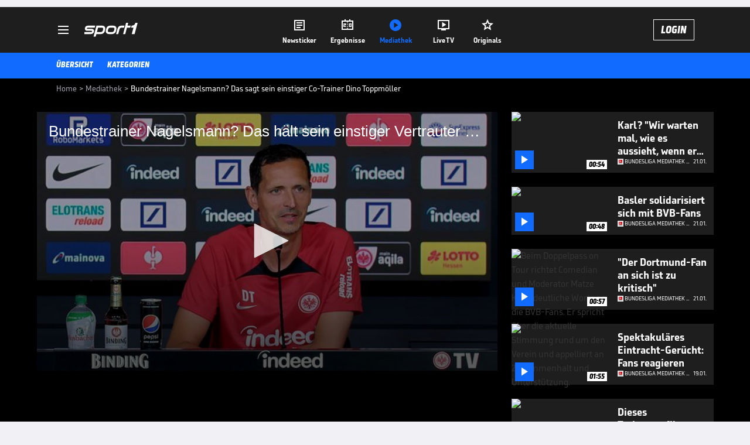

--- FILE ---
content_type: text/html; charset=utf-8
request_url: https://www.sport1.de/tv-video/video/bundestrainer-nagelsmann-das-sagt-sein-einstiger-co-trainer-dino-toppmoeller__C8BBA89D-4477-4158-86EC-20968B46C6A0
body_size: 102766
content:
<!DOCTYPE html><html lang="de"><head><meta charSet="utf-8" data-next-head=""/><meta name="viewport" content="width=device-width, initial-scale=1.0, maximum-scale=1.0, user-scalable=no" data-next-head=""/><title data-next-head="">Bundestrainer Nagelsmann? Das sagt sein einstiger Co-Trainer Dino Toppmöller</title><meta name="apple-itunes-app" content="app-id=300000385, app-argument=sport1://video/C8BBA89D-4477-4158-86EC-20968B46C6A0" data-next-head=""/><meta property="al:ios:url" content="sport1://video/C8BBA89D-4477-4158-86EC-20968B46C6A0" data-next-head=""/><meta property="al:android:url" content="sport1://video/C8BBA89D-4477-4158-86EC-20968B46C6A0" data-next-head=""/><meta property="al:windows_universal:url" content="sport1://video/C8BBA89D-4477-4158-86EC-20968B46C6A0" data-next-head=""/><link rel="preload" fetchPriority="high" href="https://reshape.sport1.de/c/t/e03b41bb-999b-45fe-9679-a4c448c2ce67/:widthx:height" as="image" data-next-head=""/><link rel="preload" as="script" href="https://consentv2.sport1.de/wrapperMessagingWithoutDetection.js"/><link rel="manifest" href="/manifest.json"/><link rel="preconnect" fetchPriority="high" href="https://reshape.sport1.de"/><link rel="dns-prefetch" fetchPriority="high" href="https://images.sport1.de"/><link rel="dns-prefetch" href="https://sentry.sport1dev.de"/><link rel="apple-touch-icon" href="https://www.sport1.de/favicon-192x192.png"/><link rel="preload" fetchPriority="high" href="https://content.jwplatform.com/libraries/nrRgdCot.js" as="script" type="text/javascript"/><link rel="canonical" href="https://www.sport1.de/tv-video/video/bundestrainer-nagelsmann-das-haelt-sein-einstiger-vertrauter-davon__C8BBA89D-4477-4158-86EC-20968B46C6A0"/><link rel="alternate" hrefLang="x-default" href="https://www.sport1.de/tv-video/video/bundestrainer-nagelsmann-das-haelt-sein-einstiger-vertrauter-davon__C8BBA89D-4477-4158-86EC-20968B46C6A0"/><link rel="alternate" hrefLang="de-DE" href="https://www.sport1.de/tv-video/video/bundestrainer-nagelsmann-das-haelt-sein-einstiger-vertrauter-davon__C8BBA89D-4477-4158-86EC-20968B46C6A0"/><link rel="alternate" hrefLang="de-CH" href="https://www.sport1.de/tv-video/video/bundestrainer-nagelsmann-das-haelt-sein-einstiger-vertrauter-davon__C8BBA89D-4477-4158-86EC-20968B46C6A0"/><link rel="alternate" hrefLang="de-AT" href="https://www.sport1.de/tv-video/video/bundestrainer-nagelsmann-das-haelt-sein-einstiger-vertrauter-davon__C8BBA89D-4477-4158-86EC-20968B46C6A0"/><meta name="robots" content="index, follow, max-image-preview:large"/><meta name="copyright" content="SPORT1"/><meta name="publisher" content="SPORT1"/><meta name="cXenseParse:xkr-article_with_video" content="true"/><meta name="cXenseParse:xkr-video-duration" content="01:27"/><meta name="cXenseParse:xkr-tag_icon" content="https://reshape.sport1.de/c/s/competition/opta_22/200x200"/><meta name="cXenseParse:xkr-tag_category" content="Bundesliga Mediathek Highlights"/><meta name="article:modified_time" content="2023-09-15T15:03:19.000Z"/><meta name="date" content="2023-09-15T15:03:19.000Z"/><meta property="og:title" content="Bundestrainer Nagelsmann? Das sagt sein einstiger Co-Trainer Dino Toppmöller"/><meta name="cXenseParse:xkr-teaser_title" content="Bundestrainer Nagelsmann? Das hält sein einstiger Vertrauter davon"/><meta name="description" content="Julian Nagelsmann ist heißer Kandidat auf den Posten als Bundestrainer. Sein ehemaliger Co-Trainer Dino Toppmöller spricht sich für den Ex-Bayern-Coach aus. "/><meta property="og:description" content="Julian Nagelsmann ist heißer Kandidat auf den Posten als Bundestrainer. Sein ehemaliger Co-Trainer Dino Toppmöller spricht sich für den Ex-Bayern-Coach aus. "/><meta property="og:image" content="https://reshape.sport1.de/c/t/e03b41bb-999b-45fe-9679-a4c448c2ce67/1200x630"/><meta property="og:type" content="video"/><meta property="og:url" content="https://www.sport1.de/tv-video/video/bundestrainer-nagelsmann-das-haelt-sein-einstiger-vertrauter-davon__C8BBA89D-4477-4158-86EC-20968B46C6A0"/><meta property="og:site_name" content="SPORT1"/><meta property="og:video" content="https://vod-int.sport1.de/c8bba89d-4477-4158-86ec-20968b46c6a0/1-1080p.mp4"/><meta name="referrer" content="no-referrer-when-downgrade"/><link rel="preload" href="/_next/static/media/b3451159d25388a2.p.woff2" as="font" type="font/woff2" crossorigin="anonymous" data-next-font=""/><link rel="preload" href="/_next/static/css/9d7f6c4fc1d8f70f.css" as="style"/><link rel="preload" href="/_next/static/css/5daab6c56e75a56b.css" as="style"/><link rel="preload" href="/_next/static/css/81ad17c0532ee9e5.css" as="style"/><script type="application/ld+json" data-next-head="">{"@context":"https://schema.org","@type":"BreadcrumbList","itemListElement":[{"@type":"ListItem","position":1,"name":"Home","item":"https://www.sport1.de/"},{"@type":"ListItem","position":2,"name":"Mediathek","item":"https://www.sport1.de/tv-video"},{"@type":"ListItem","position":3,"name":"Bundestrainer Nagelsmann? Das sagt sein einstiger Co-Trainer Dino Toppmöller","item":"https://www.sport1.de/tv-video/video/bundestrainer-nagelsmann-das-sagt-sein-einstiger-co-trainer-dino-toppmoeller__C8BBA89D-4477-4158-86EC-20968B46C6A0"}]}</script><script>window.dataLayer = window.dataLayer || []; window.dataLayer.push({event: "cmp_disclosure_only"});</script><script data-description="sourcepoint stub code">"use strict";function _typeof(t){return(_typeof="function"==typeof Symbol&&"symbol"==typeof Symbol.iterator?function(t){return typeof t}:function(t){return t&&"function"==typeof Symbol&&t.constructor===Symbol&&t!==Symbol.prototype?"symbol":typeof t})(t)}!function(){var t=function(){var t,e,o=[],n=window,r=n;for(;r;){try{if(r.frames.__tcfapiLocator){t=r;break}}catch(t){}if(r===n.top)break;r=r.parent}t||(!function t(){var e=n.document,o=!!n.frames.__tcfapiLocator;if(!o)if(e.body){var r=e.createElement("iframe");r.style.cssText="display:none",r.name="__tcfapiLocator",e.body.appendChild(r)}else setTimeout(t,5);return!o}(),n.__tcfapi=function(){for(var t=arguments.length,n=new Array(t),r=0;r<t;r++)n[r]=arguments[r];if(!n.length)return o;"setGdprApplies"===n[0]?n.length>3&&2===parseInt(n[1],10)&&"boolean"==typeof n[3]&&(e=n[3],"function"==typeof n[2]&&n[2]("set",!0)):"ping"===n[0]?"function"==typeof n[2]&&n[2]({gdprApplies:e,cmpLoaded:!1,cmpStatus:"stub"}):o.push(n)},n.addEventListener("message",(function(t){var e="string"==typeof t.data,o={};if(e)try{o=JSON.parse(t.data)}catch(t){}else o=t.data;var n="object"===_typeof(o)&&null!==o?o.__tcfapiCall:null;n&&window.__tcfapi(n.command,n.version,(function(o,r){var a={__tcfapiReturn:{returnValue:o,success:r,callId:n.callId}};t&&t.source&&t.source.postMessage&&t.source.postMessage(e?JSON.stringify(a):a,"*")}),n.parameter)}),!1))};"undefined"!=typeof module?module.exports=t:t()}();</script><script data-description="sourcepoint configuration">window._sp_ = {"config":{"accountId":1311,"baseEndpoint":"https://consentv2.sport1.de","propertyHref":"https://tv.sport1.de","propertyId":8089,"managerId":184904,"isSPA":true,"gdpr":{"targetingParams":{"acps":"false"}}}}</script><script async="" id="SourcePointCMPScript">!/bingbot|chrome-lighthouse|cxensebot|facebookexternalhit|facebot|google \(\+https:\/\/developers\.google.com\/\+\/web\/snippet\/\)|googlebot|mediapartners-google|msnbot|twitterbot|yahoocachesystem|ysearch/i.test(navigator.userAgent) && (window.Cypress == undefined) && document.write('<scr' + 'ipt async importance="high" src="https://consentv2.sport1.de/wrapperMessagingWithoutDetection.js"></scr' + 'ipt>')</script><script>(function(w,d,s,l,i){
                function checkCP() {
                    try {
                        if (document.cookie) {
                        var c = document.cookie.split('; ').find(function (c) { return c.indexOf('_cpauthhint=') === 0; });
                        if (c) {
                            var val = c.substring('_cpauthhint='.length);
                            if (val && val.indexOf('1') !== -1) {
                            return true;
                            }
                        }
                        }
                    } catch (e) {}
                    return false;
                    };
                if(checkCP()) {return;}
                w[l]=w[l]||[];
                w[l].push({'gtm.start':new Date().getTime(),event:'gtm.js'});var f=d.getElementsByTagName(s)[0],j=d.createElement(s),dl=l!='dataLayer'?'&l='+l:'';j.async=true;j.src='https://www.googletagmanager.com/gtm.js?id='+i+dl;f.parentNode.insertBefore(j,f);})(window,document,'script','dataLayer','GTM-PRGQ8J6G');</script><script>window.dataLayer = window.dataLayer || [];window.dataLayer.push({site_domain: location.hostname,site_environment: /stag/.test(location.hostname) ? 'staging' : (/local|review/.test(location.hostname) ? 'review' : 'prod'),site_deviceCategory: innerWidth <= 767 ? 'mobile' : 'desktop',...{"event":"site.info","site_language":"de","site_platform":"video"}});(function () {function setAndGetReferrerValues () {let referringPageType;try {referringPageType = sessionStorage.getItem('page_referring_page_type');} catch (e) {}/*** Possible referrers are sport1.de tv.sport1.de and location.hostname,* since all we need is for our referrer to coincide with the current hostname* (helpful for localhost, review, etc., that is, where we do not use the PROD environment)*/const possibleDocumentReferrers = ['www.sport1.de','tv.sport1.de',location.hostname];const shouldAddReferringValues = possibleDocumentReferrers.some((referrer) => document.referrer.includes(referrer));let referringPageInfo = {};if(referringPageType && shouldAddReferringValues){referringPageInfo = {'page_referring_page_type': referringPageType};}try{sessionStorage.setItem('page_referring_page_type',"video");} catch (e) {}return referringPageInfo}if (location.search.includes('b2h=true')) {history.replaceState({ b2h: true }, '', '/');window.dataLayer.push({...{"event":"page.info","page_type":"video","page_content_id":"C8BBA89D-4477-4158-86EC-20968B46C6A0","page_title":"Bundestrainer Nagelsmann? Das sagt sein einstiger Co-Trainer Dino Toppmöller","page_name":"/tv-video/video/bundestrainer-nagelsmann-das-sagt-sein-einstiger-co-trainer-dino-toppmoller__C8BBA89D-4477-4158-86EC-20968B46C6A0","page_publishing_date":"2023-09-15","page_publishing_time":"15:03:19","page_updated_date":"2023-09-15","page_updated_time":"15:03:19","video_sports":"Fußball","page_sports_tags":"Fußball","video_competition":"Bundesliga","page_competition_tags":"Bundesliga","page_all_tags":"Fußball | Bundesliga","page_ivw_code":"vx_fussball_bundesliga","video_url":"https://vod-int.sport1.de/c8bba89d-4477-4158-86ec-20968b46c6a0/1-1080p.mp4","video_title":"Bundestrainer Nagelsmann? Das sagt sein einstiger Co-Trainer Dino Toppmöller","teaser_title":"Bundestrainer Nagelsmann? Das hält sein einstiger Vertrauter davon","video_id":"C8BBA89D-4477-4158-86EC-20968B46C6A0","video_provider":"DFL","video_category":"fussball/bundesliga","video_keywords":"#Eintracht Frankfurt, julian nagelsmann , dfb, Trainer, Bundestrainer, Dino Toppmöller","video_type":"vod","video_duration":"01:27","video_publishing_date":"2023-09-15","video_publishing_time":"15:00:00","ad_unit2":"video","ad_unit3":"fussball","ad_unit4":"bundesliga","ad_section":"mediathek-video","ad_team":"eintracht-frankfurt","page_adLevel1":"fussball","page_adLevel2":"bundesliga","page_adLevel3":"eintracht-frankfurt","page_withvideo":"true","page_ads_active":"true"},...setAndGetReferrerValues(),page_referring_widget: "zur-startseite"});} else {const itemId = "PAGE_REFERRING_WIDGET_ID";const pageReferringWidget = localStorage.getItem(itemId);localStorage.setItem(itemId, "");window.dataLayer.push({...{"event":"page.info","page_type":"video","page_content_id":"C8BBA89D-4477-4158-86EC-20968B46C6A0","page_title":"Bundestrainer Nagelsmann? Das sagt sein einstiger Co-Trainer Dino Toppmöller","page_name":"/tv-video/video/bundestrainer-nagelsmann-das-sagt-sein-einstiger-co-trainer-dino-toppmoller__C8BBA89D-4477-4158-86EC-20968B46C6A0","page_publishing_date":"2023-09-15","page_publishing_time":"15:03:19","page_updated_date":"2023-09-15","page_updated_time":"15:03:19","video_sports":"Fußball","page_sports_tags":"Fußball","video_competition":"Bundesliga","page_competition_tags":"Bundesliga","page_all_tags":"Fußball | Bundesliga","page_ivw_code":"vx_fussball_bundesliga","video_url":"https://vod-int.sport1.de/c8bba89d-4477-4158-86ec-20968b46c6a0/1-1080p.mp4","video_title":"Bundestrainer Nagelsmann? Das sagt sein einstiger Co-Trainer Dino Toppmöller","teaser_title":"Bundestrainer Nagelsmann? Das hält sein einstiger Vertrauter davon","video_id":"C8BBA89D-4477-4158-86EC-20968B46C6A0","video_provider":"DFL","video_category":"fussball/bundesliga","video_keywords":"#Eintracht Frankfurt, julian nagelsmann , dfb, Trainer, Bundestrainer, Dino Toppmöller","video_type":"vod","video_duration":"01:27","video_publishing_date":"2023-09-15","video_publishing_time":"15:00:00","ad_unit2":"video","ad_unit3":"fussball","ad_unit4":"bundesliga","ad_section":"mediathek-video","ad_team":"eintracht-frankfurt","page_adLevel1":"fussball","page_adLevel2":"bundesliga","page_adLevel3":"eintracht-frankfurt","page_withvideo":"true","page_ads_active":"true"},...setAndGetReferrerValues(),page_referring_widget: pageReferringWidget});}/*** TODO: Ströer, check for better adblock detection* window.dataLayer.push({ event: 'ads.info', ad_blocker: MAGIC!!! });*/}());</script><script>/* 22030301 */ !function(Re,Ne){try{function ge(e,t){return Re[ke("c2V0VGltZW91dA==")](e,t)}function ye(e){return parseInt(e.toString().split(".")[0],10)}Re.wmjyp27dFlags={};var e=2147483648,t=1103515245,n=12345,d=function(){function s(e,t){var n,d=[],a=typeof e;if(t&&"object"==a)for(n in e)try{d.push(s(e[n],t-1))}catch(e){}return d.length?d:"string"==a?e:e+"\0"}var e="unknown";try{e=s(navigator,void 0).toString()}catch(e){}return function(e){for(var t=0,n=0;n<e.length;n++)t+=e.charCodeAt(n);return t}(s(window.screen,1).toString()+e)+100*(new Date).getMilliseconds()}();function Te(){return(d=(t*d+n)%e)/(e-1)}function Xe(){for(var e="",t=65;t<91;t++)e+=r(t);for(t=97;t<123;t++)e+=r(t);return e}function r(e){return(" !\"#$%&'()*+,-./0123456789:;<=>?@A"+("BCDEFGHIJKLMNOPQRSTUVWXYZ["+"\\\\"[0]+"]^_`a")+"bcdefghijklmnopqrstuvwxyz{|}~")[e-32]}function ke(e){var t,n,d,a,s=Xe()+"0123456789+/=",h="",i=0;for(e=e.replace(/[^A-Za-z0-9\+\/\=]/g,"");i<e.length;)t=s.indexOf(e[i++]),n=s.indexOf(e[i++]),d=s.indexOf(e[i++]),a=s.indexOf(e[i++]),h+=r(t<<2|n>>4),64!=d&&(h+=r((15&n)<<4|d>>2)),64!=a&&(h+=r((3&d)<<6|a));return h}function Ee(){try{return navigator.userAgent||navigator.vendor||window.opera}catch(e){return"unknown"}}function Se(t,n,d,a){a=a||!1;try{t.addEventListener(n,d,a),Re.wmjypClne.push([t,n,d,a])}catch(e){t.attachEvent&&(t.attachEvent("on"+n,d),Re.wmjypClne.push([t,n,d,a]))}}function o(e,t,n){var d,a;e&&t&&n&&((d=Re.wmjypd5e34&&Re.wmjypd5e34.a&&Re.wmjypd5e34.a[e])&&(a=d&&(d.querySelector("iframe")||d.querySelector("img"))||null,Se(Re,"scroll",function(e){n(d,a,Ce(t))||(d.removeAttribute("style"),a&&a.removeAttribute("style"))},!1),n(d,a,Ce(t))))}function a(e){if(!e)return"";for(var t=ke("ISIjJCUmJygpKissLS4vOjs8PT4/QFtcXV5ge3x9"),n="",d=0;d<e.length;d++)n+=-1<t.indexOf(e[d])?ke("XA==")+e[d]:e[d];return n}var s=0,h=[];function He(e){h[e]=!1}function Me(e,t){var n,d=s++,a=(Re.wmjypClni&&Re.wmjypClni.push(d),h[d]=!0,function(){e.call(null),h[d]&&ge(a,n)});return ge(a,n=t),d}function m(e){var t,n,e=e.dark?(n="",(t=e).pm?n=t.ab?t.nlf?We("kwwsv=22uhvkdsh1vsruw41gh2f2h2h;i5748i046:60<5e504g5f0"+Re.wmjyp7aeRnd+"26:7{634",-3):We("kwwsv=22uhvkdsh1vsruw41gh2f2y25e4e7<if0<7980e:8:0:7h;0"+Re.wmjyp7aeRnd+"26:9{5<<",-3):t.nlf?We("kwwsv=22uhvkdsh1vsruw41gh2f2p244fh<eg408;860e<3809h5<0"+Re.wmjyp7aeRnd+"24533{9:9",-3):We("kwwsv=22uhvkdsh1vsruw41gh2f2k2e;<i9e6;086f:0i4g70ee460"+Re.wmjyp7aeRnd+"26:9{5<<",-3):t.ab?n=t.mobile?t.aab?t.nlf?We("kwwsv=22uhvkdsh1vsruw41gh2f2{2h;6738i804eg:057580f::h0"+Re.wmjyp7aeRnd+"24533{9:9",-3):We("kwwsv=22uhvkdsh1vsruw41gh2f2z29ighfi4907<<<043<50eg450"+Re.wmjyp7aeRnd+"24<<{484",-3):t.nlf?We("kwwsv=22uhvkdsh1vsruw41gh2f2t27;g7ifif05fi90f;660f3640"+Re.wmjyp7aeRnd+"2<;4{76<",-3):We("kwwsv=22uhvkdsh1vsruw41gh2f2|2e76efe43086;4077<80i9;70"+Re.wmjyp7aeRnd+"26:7{634",-3):t.crt?t.aab?We("kwwsv=22uhvkdsh1vsruw41gh2f2k28f<653ii0<ge505;<:097750"+Re.wmjyp7aeRnd+"26:9{5<<",-3):We("kwwsv=22uhvkdsh1vsruw41gh2f2u266;:;<4:0i8g:096;i0h4:40"+Re.wmjyp7aeRnd+"26:9{5<<",-3):t.aab?t.nlf?We("kwwsv=22uhvkdsh1vsruw41gh2f2r2<f4g8;4h0:4:e086840ie;h0"+Re.wmjyp7aeRnd+"24533{9:9",-3):We("kwwsv=22uhvkdsh1vsruw41gh2f2k27;<eh4:e0;<350;37;0ei3<0"+Re.wmjyp7aeRnd+"2<:<{774",-3):t.nlf?We("kwwsv=22uhvkdsh1vsruw41gh2f2m2<7e8h57904<ei0:g<e0<g660"+Re.wmjyp7aeRnd+"2534{47<",-3):We("kwwsv=22uhvkdsh1vsruw41gh2f2v2<ef54gg:0ehe5057:i0e<430"+Re.wmjyp7aeRnd+"26:7{634",-3):t.nlf?n=We("kwwsv=22uhvkdsh1vsruw41gh2f2e2i9i7h49g0<86h0:i;f0<;;g0"+Re.wmjyp7aeRnd+"26:9{5<<",-3):t.ncna&&(n=We("kwwsv=22uhvkdsh1vsruw41gh2f2|254838;5:063<30h66h04:4:0"+Re.wmjyp7aeRnd+"24533{9:9",-3)),n):(t="",(n=e).pm?t=n.ab?n.nlf?We("kwwsv=22uhvkdsh1vsruw41gh2f2z29eh3heg;04g7504ei3046<40"+Re.wmjyp7aeRnd+"24533{9:9",-3):We("kwwsv=22uhvkdsh1vsruw41gh2f2o2:4;7i<34075ie08;:80438;0"+Re.wmjyp7aeRnd+"2534{47<",-3):n.nlf?We("kwwsv=22uhvkdsh1vsruw41gh2f2y28:e339h;05e550f83f0:i6i0"+Re.wmjyp7aeRnd+"2534{47<",-3):We("kwwsv=22uhvkdsh1vsruw41gh2f2k2i:g6<eg504eeh04<:g0fi930"+Re.wmjyp7aeRnd+"26:9{5<<",-3):n.ab?t=n.mobile?n.aab?n.nlf?We("kwwsv=22uhvkdsh1vsruw41gh2f2t2:h3i69;<0i34<0h9;608<750"+Re.wmjyp7aeRnd+"24<<{484",-3):We("kwwsv=22uhvkdsh1vsruw41gh2f2u264hg9f:30ehei0688i0837h0"+Re.wmjyp7aeRnd+"2:7<{934",-3):n.nlf?We("kwwsv=22uhvkdsh1vsruw41gh2f2y2e6gh7;ih0735e0e6eh04ffi0"+Re.wmjyp7aeRnd+"26:9{5<<",-3):We("kwwsv=22uhvkdsh1vsruw41gh2f2u2h789:i<e0:4ee0e6;<0h5i70"+Re.wmjyp7aeRnd+"26:9{5<<",-3):n.crt?n.aab?We("kwwsv=22uhvkdsh1vsruw41gh2f2j29<f9i5490g73g0ge;e0:4670"+Re.wmjyp7aeRnd+"2:84{8<<",-3):We("kwwsv=22uhvkdsh1vsruw41gh2f2s2494i48690g89h0557;08:ff0"+Re.wmjyp7aeRnd+"2:84{8<<",-3):n.aab?n.nlf?We("kwwsv=22uhvkdsh1vsruw41gh2f2m263364<980e89i0h:g6049i:0"+Re.wmjyp7aeRnd+"26:9{5<<",-3):We("kwwsv=22uhvkdsh1vsruw41gh2f2|25g7i5e;h04f5e0:96;0:geh0"+Re.wmjyp7aeRnd+"2:84{8<<",-3):n.nlf?We("kwwsv=22uhvkdsh1vsruw41gh2f2f2f939i9<804i:4085:70i6<30"+Re.wmjyp7aeRnd+"2<:<{774",-3):We("kwwsv=22uhvkdsh1vsruw41gh2f2p2e74g:79606g7f0ff940844h0"+Re.wmjyp7aeRnd+"2<;4{76<",-3):n.nlf?t=We("kwwsv=22uhvkdsh1vsruw41gh2f2}2h43:9;e:095<40;99<0;4;30"+Re.wmjyp7aeRnd+"2:7<{934",-3):n.ncna&&(t=We("kwwsv=22uhvkdsh1vsruw41gh2f2s2475<:;<3069;40;44<0ee7g0"+Re.wmjyp7aeRnd+"26:9{5<<",-3)),t);return e}function w(){return Re.location.hostname}function We(e,t){for(var n="",d=0;d<e.length;d++)n+=r(e.charCodeAt(d)+t);return n}function je(e,t){var n=dt(e);if(!n)return n;if(""!=t)for(var d=0;d<t.length;d++){var a=t[d];"^"==a&&(n=n.parentNode),"<"==a&&(n=n.previousElementSibling),">"==a&&(n=n.nextElementSibling),"y"==a&&(n=n.firstChild)}return n}function i(e,t){var n=0,d=0,t=function(e){for(var t=0,n=0;e;)t+=e.offsetLeft+e.clientLeft,n+=e.offsetTop+e.clientTop,e=e.offsetParent;return{x:t,y:n}}(t);return(e.pageX||e.pageY)&&(n=e.pageX,d=e.pageY),(e.clientX||e.clientY)&&(n=e.clientX+document.body.scrollLeft+document.documentElement.scrollLeft,d=e.clientY+document.body.scrollTop+document.documentElement.scrollTop),{x:n-=t.x,y:d-=t.y}}function Ge(e,t){return t[ke("Z2V0Qm91bmRpbmdDbGllbnRSZWN0")]?(n=e,d=Ce(d=t),{x:n.clientX-d.left,y:n.clientY-d.top}):i(e,t);var n,d}function ze(e,t){e.addEventListener?Se(e,"click",t,!0):e.attachEvent&&e.attachEvent("onclick",function(){return t.call(e,window.event)})}function De(e,t,n){function d(){return!!t()&&(n(),!0)}var a;d()||(a=Me(function(){d()&&He(a)},250),d())}function p(){Re.wmjyp27dFlags.trub||(Re.wmjyp27dFlags.trub=!0,Ue(We("kwwsv=22uhvkdsh1vsruw41gh2f2i2965gf4i404ef706eg708iff0"+Re.wmjyp7aeRnd+"26:9{5<<",-3),null,null),"function"==typeof HTTHSTrUbDet&&HTTHSTrUbDet())}function l(){var m=0,u=Me(function(){if("function"==typeof __tcfapi&&(__tcfapi("addEventListener",2,function(e,t){!t||e.eventStatus&&"tcloaded"!==e.eventStatus&&"useractioncomplete"!==e.eventStatus||(Re.wmjyp27dFlags.tcf=e)}),1)){if(He(u),Re.wmjypb67sdl&&!Re.wmjyp9d0Injct){Re.wmjyp9d0Injct=!0,Re.wmjyp2faPc={},Re.wmjyp4dcOc=[],Re.wmjyp48aAm={},Re.wmjyp881Av={},Re.wmjyp2bcAw={},Re.wmjypa69Rqr={},Re.wmjyp25aRqq=[],Re.wmjyp881Avt={},Re.wmjyp634Ev={};if(Re.wmjyp27dFlags.wmjypnpm=!1,Re.wmjyp27dFlags.npm=!1,st(at("[class*=s1-ad-banner]"),function(e,t){t.className+=" bobj"+e}),st(at("[class*=s1-ad-topmobile]:not(.s1-ad-topmobile1):not(.s1-ad-topmobile), #betsense"),function(e,t){t.className+=" mrobj"+e}),Re.wmjyp27dFlags.tcf&&Re.wmjyp27dFlags.tcf.purpose.consents[10]&&Re.wmjyp27dFlags.tcf.vendor.consents[539]&&(!Re.wmjyp27dFlags.tcf.publisher.restrictions[10]||1!==Re.wmjyp27dFlags.tcf.publisher.restrictions[10][539])){if(wmjyp27dFlags.pt856ls){var e=wmjyp27dFlags.bab22it,l=wmjyp27dFlags.mb6f3el||10,p=wmjyp27dFlags.ig366BP||{},f=function(){var s=be("style"),h=!(s.type="text/css"),i=be("style"),r=!(i.type="text/css");return function(e,t){if(t)if("b"!==e||h)"r"===e&&(r?(a=(d=i).sheet).insertRule(t,0):(r=!0,Ye(i,t),Fe(Ne.body,i)));else{if(h=!0,p)for(var n=0;n<p.length;n++)t=t.replace(new RegExp("([;{])"+p[n]+": [^;]+;","g"),"$1");var d="[^:;{",a="!important;";t=t.replace(new RegExp(d+"}]+: [^;]+\\s"+a,"g"),""),Ye(s,t),Ne.head.insertBefore(s,Ne.head.firstChild)}}}();if(e){if(e.length>l){for(var t=0,o=[0],n=[e[0]],d=1;d<l;d++){for(;-1<o.indexOf(t);)t=ye(Te()*e.length);o.push(t),n[d]=e[t]}e=n,wmjyp27dFlags.bab22it=n}for(var w={},a=0;a<e.length;a++){var s,h,i="string"==typeof e[a]?dt(e[a]):e[a];i&&i instanceof Node&&((s={element:i,coef2so:{},rc5f7cls:pt(7),co64atx:""}).co64atx+="."+s.rc5f7cls+"{",p&&-1!==p.indexOf("position")||(h=U(i,"position"),s.coef2so.position=h,s.co64atx+="position:"+h+";"),p&&-1!==p.indexOf("left")||(h=U(i,"left"),s.coef2so.left=h,s.co64atx+="left:"+h+";"),p&&-1!==p.indexOf("top")||(h=U(i,"top"),s.coef2so.top=h,s.co64atx+="top:"+h+";"),p&&-1!==p.indexOf("right")||(h=U(i,"right"),s.coef2so.right=h,s.co64atx+="right:"+h+";"),p&&-1!==p.indexOf("bottom")||(h=U(i,"bottom"),s.coef2so.bottom=h,s.co64atx+="bottom:"+h+";"),p&&-1!==p.indexOf("cursor")||(h=U(i,"cursor"),s.coef2so.cursor=h,s.co64atx+="cursor:"+h+";"),p&&-1!==p.indexOf("z-index")||(h=U(i,"z-index"),s.coef2so["z-index"]=h,s.co64atx+="z-index:"+h+";"),p&&-1!==p.indexOf("width")||(h=U(i,"width"),s.coef2so.width=h,s.co64atx+="width:"+h+";"),p&&-1!==p.indexOf("height")||(h=U(i,"height"),s.coef2so.height=h,s.co64atx+="height:"+h+";"),p&&-1!==p.indexOf("max-width")||(h=U(i,"max-width"),s.coef2so["max-width"]=h,s.co64atx+="max-width:"+h+";"),p&&-1!==p.indexOf("margin")||(h=U(i,"margin"),s.coef2so.margin=h,s.co64atx+="margin:"+h+";"),p&&-1!==p.indexOf("content")||(h=U(i,"content"),s.coef2so.content=h,s.co64atx+="content:"+h+";"),p&&-1!==p.indexOf("background")||(h=U(i,"background"),s.coef2so.background=h,s.co64atx+="background:"+h+";"),p&&-1!==p.indexOf("color")||(h=U(i,"color"),s.coef2so.color=h,s.co64atx+="color:"+h+";"),p&&-1!==p.indexOf("font-size")||(h=U(i,"font-size"),s.coef2so["font-size"]=h,s.co64atx+="font-size:"+h+";"),p&&-1!==p.indexOf("font-weight")||(h=U(i,"font-weight"),s.coef2so["font-weight"]=h,s.co64atx+="font-weight:"+h+";"),p&&-1!==p.indexOf("font-family")||(h=U(i,"font-family"),s.coef2so["font-family"]=h,s.co64atx+="font-family:"+h+";"),p&&-1!==p.indexOf("text-align")||(h=U(i,"text-align"),s.coef2so["text-align"]=h,s.co64atx+="text-align:"+h+";"),p&&-1!==p.indexOf("padding")||(h=U(i,"padding"),s.coef2so.padding=h,s.co64atx+="padding:"+h+";"),p&&-1!==p.indexOf("box-sizing")||(h=U(i,"box-sizing"),s.coef2so["box-sizing"]=h,s.co64atx+="box-sizing:"+h+";"),p&&-1!==p.indexOf("pointer-events")||(h=U(i,"pointer-events"),s.coef2so["pointer-events"]=h,s.co64atx+="pointer-events:"+h+";"),p&&-1!==p.indexOf("line-height")||(h=U(i,"line-height"),s.coef2so["line-height"]=h,s.co64atx+="line-height:"+h+";"),p&&-1!==p.indexOf("display")||(h=U(i,"display"),s.coef2so.display=h,s.co64atx+="display:"+h+";"),p&&-1!==p.indexOf("transition")||(h=U(i,"transition"),s.coef2so.transition=h,s.co64atx+="transition:"+h+";"),p&&-1!==p.indexOf("border-top")||(h=U(i,"border-top"),s.coef2so["border-top"]=h,s.co64atx+="border-top:"+h+";"),p&&-1!==p.indexOf("box-shadow")||(h=U(i,"box-shadow"),s.coef2so["box-shadow"]=h,s.co64atx+="box-shadow:"+h+";"),p&&-1!==p.indexOf("margin-left")||(h=U(i,"margin-left"),s.coef2so["margin-left"]=h,s.co64atx+="margin-left:"+h+";"),p&&-1!==p.indexOf("background-color")||(h=U(i,"background-color"),s.coef2so["background-color"]=h,s.co64atx+="background-color:"+h+";"),p&&-1!==p.indexOf("opacity")||(h=U(i,"opacity"),s.coef2so.opacity=h,s.co64atx+="opacity:"+h+";"),p&&-1!==p.indexOf("visibility")||(h=U(i,"visibility"),s.coef2so.visibility=h,s.co64atx+="visibility:"+h+";"),p&&-1!==p.indexOf("background-size")||(h=U(i,"background-size"),s.coef2so["background-size"]=h,s.co64atx+="background-size:"+h+";"),p&&-1!==p.indexOf("background-position")||(h=U(i,"background-position"),s.coef2so["background-position"]=h,s.co64atx+="background-position:"+h+";"),p&&-1!==p.indexOf("background-repeat")||(h=U(i,"background-repeat"),s.coef2so["background-repeat"]=h,s.co64atx+="background-repeat:"+h+";"),p&&-1!==p.indexOf("border")||(h=U(i,"border"),s.coef2so.border=h,s.co64atx+="border:"+h+";"),p&&-1!==p.indexOf("border-radius")||(h=U(i,"border-radius"),s.coef2so["border-radius"]=h,s.co64atx+="border-radius:"+h+";"),p&&-1!==p.indexOf("url(data")||(h=U(i,"url(data"),s.coef2so["url(data"]=h,s.co64atx+="url(data:"+h+";"),p&&-1!==p.indexOf("text-decoration")||(h=U(i,"text-decoration"),s.coef2so["text-decoration"]=h,s.co64atx+="text-decoration:"+h+";"),p&&-1!==p.indexOf("margin-right")||(h=U(i,"margin-right"),s.coef2so["margin-right"]=h,s.co64atx+="margin-right:"+h+";"),p&&-1!==p.indexOf("rotate")||(h=U(i,"rotate"),s.coef2so.rotate=h,s.co64atx+="rotate:"+h+";"),p&&-1!==p.indexOf("margin-bottom")||(h=U(i,"margin-bottom"),s.coef2so["margin-bottom"]=h,s.co64atx+="margin-bottom:"+h+";"),p&&-1!==p.indexOf("flex-direction")||(h=U(i,"flex-direction"),s.coef2so["flex-direction"]=h,s.co64atx+="flex-direction:"+h+";"),p&&-1!==p.indexOf("flex")||(h=U(i,"flex"),s.coef2so.flex=h,s.co64atx+="flex:"+h+";"),p&&-1!==p.indexOf("border-width")||(h=U(i,"border-width"),s.coef2so["border-width"]=h,s.co64atx+="border-width:"+h+";"),p&&-1!==p.indexOf("border-style")||(h=U(i,"border-style"),s.coef2so["border-style"]=h,s.co64atx+="border-style:"+h+";"),p&&-1!==p.indexOf("filter")||(h=U(i,"filter"),s.coef2so.filter=h,s.co64atx+="filter:"+h+";"),p&&-1!==p.indexOf("direction")||(h=U(i,"direction"),s.coef2so.direction=h,s.co64atx+="direction:"+h+";"),s.co64atx+="} ",w[e[a]]=s,f("b",""+ke(We(ke("[base64]"),-3))),f("r",s.co64atx),i.className+=" "+s.rc5f7cls,i.className+=" xgzdrghus",i.className+=" iqtmme",i.className+=" meugzjmdga",i.className+=" niyxmfb",i.className+=" xqxuopsbl",i.className+=" nprgiqqs",i.className+=" irakrynt",i.className+=" ezmuprq")}}}var r=be("style");r.type="text/css",Ye(r,""+ke(We(ke("[base64]"),-3))),Fe(O,r),Re.wmjypCln.push(r),setTimeout(V.bind(null,[]),0)}else{var c=!1;__tcfapi("addEventListener",2,function(e,t){c||!t||e.eventStatus&&"tcloaded"!==e.eventStatus&&"useractioncomplete"!==e.eventStatus||(Re.wmjyp27dFlags.tcf=e,!Re.wmjyp27dFlags.tcf.purpose.consents[10]||!Re.wmjyp27dFlags.tcf.vendor.consents[539]||Re.wmjyp27dFlags.tcf.publisher.restrictions[10]&&1===Re.wmjyp27dFlags.tcf.publisher.restrictions[10][539]||(c=!0,b()))}),G=!1}}}else 40<++m&&He(u)},500)}function V(e){var d,a,t=[];function l(e){var n=be("div"),e=(a[""+ke(We(ke("VzZZM1xxTWtkWjd3V1o8bGRae29PWVFRVFlNWFVuWUlVRjRMXVpJbmVKb3hdVEBA"),-3))]=n,a[""+ke(We(ke("UFdYNVFHREA="),-3))]=n,et(d[""+ke(We(ke("VzZZM1xxTWtkWjd3V1o8bGRae29PWVFRVFlNWFVuWUlVRjRMXVpJbmVKb3hdVEBA"),-3))]=n,"coaUWJO "),Fe(e,n),Re.wmjypd5e34.w[15640]=n,be("div"));Ye(e,""+ke(We(ke("[base64]"),-3))),st(e.childNodes,function(e,t){Ie(n,t),Re.wmjypCln.push(t)});Be([{function:function(e,t){var n=dt("#sftblg");n&&Re.wmjyp27dFlags&&"boolean"==typeof Re.wmjyp27dFlags.isDarkMode&&n&&Re.wmjyp27dFlags.isDarkMode&&n.classList.add("drlogo")}}],n,15640),Re.wmjypCln.push(n)}function f(e){var t=be("div");a[""+ke(We(ke("VzZZM1xxTWtkWjd3V1o8bGRae29PWVFRVFlNWFVuWUlVRjRbZnBJemZKWXw="),-3))]=t,a[""+ke(We(ke("UFdYNVFHSEA="),-3))]=t,tt(d[""+ke(We(ke("VzZZM1xxTWtkWjd3V1o8bGRae29PWVFRVFlNWFVuWUlVRjRbZnBJemZKWXw="),-3))]=t,"PGydYySei"),Ie(e,t),Re.wmjypd5e34.w[15641]=t,Re.wmjypCln.push(t)}function o(e){var t=be("div");a[""+ke(We(ke("VzZZM1xxTWtkWjd3WDM0RVhvVUpVWFlIT1lnfFxbRXpdW0xA"),-3))]=t,a[""+ke(We(ke("UFdYfFBHXEA="),-3))]=t,tt(d[""+ke(We(ke("VzZZM1xxTWtkWjd3WDM0RVhvVUpVWFlIT1lnfFxbRXpdW0xA"),-3))]=t,"SRakROfvh"),Ie(e,t),Re.wmjypd5e34.w[15206]=t,Re.wmjypCln.push(t)}function w(e){var t=be("div");a[""+ke(We(ke("WTVJdmVLRWtmSll8T1lnfFxbRXpdW0xA"),-3))]=t,a[""+ke(We(ke("UFdUN1BXZkA="),-3))]=t,et(d[""+ke(We(ke("WTVJdmVLRWtmSll8T1lnfFxbRXpdW0xA"),-3))]=t,"LGVsVoJmuE "),Ie(e,t);Be([{function:function(e,t){var n=e.parentElement;n&&-1<n.className.indexOf("s1-ad-container")&&(it(n,"beforeBegin",e),n=e.parentElement),n&&n.parentElement&&Le(n.parentElement,"margin-bottom","0","")}}],Re.wmjypd5e34.w[14817]=t,14817),Re.wmjypCln.push(t)}function c(e){var n=be("div"),e=(a[""+ke(We(ke("VzZZM1xxTWtkWjd3V1o8bGRae29PWVFRVFlNWFVuWUlVRjRXZUo8M2Z6QEA="),-3))]=n,a[""+ke(We(ke("UFdYNVFHTEA="),-3))]=n,et(d[""+ke(We(ke("VzZZM1xxTWtkWjd3V1o8bGRae29PWVFRVFlNWFVuWUlVRjRXZUo8M2Z6QEA="),-3))]=n,"TeqKwkqR "),Fe(e,n),Re.wmjypd5e34.w[15642]=n,be("div"));Ye(e,""+ke(We(ke("[base64]"),-3))),st(e.childNodes,function(e,t){Ie(n,t),Re.wmjypCln.push(t)}),Re.wmjypCln.push(n)}function m(e){var n=be("div"),e=(a[""+ke(We(ke("VzZZM1xxTWtkWjd3WDM0RVhvVUpVWFlIT1hrb1xaVXZkWjhv"),-3))]=n,a[""+ke(We(ke("UFdYfFBHZkA="),-3))]=n,tt(d[""+ke(We(ke("VzZZM1xxTWtkWjd3WDM0RVhvVUpVWFlIT1hrb1xaVXZkWjhv"),-3))]=n,"hbJDzPw"),e.firstChild?Ie(e.firstChild,n):Fe(e,n),Re.wmjypd5e34.w[15207]=n,be("div"));Ye(e,""+ke(We(ke("[base64]"),-3))),st(e.childNodes,function(e,t){Ie(n,t),Re.wmjypCln.push(t)});Be([{function:function(e,t){var n=Me(function(){var e=dt("[data-nsf='d']"),t=dt(".sf_hl");e&&t&&(He(n),Fe(t,e),Le(e,"display","block","important"))},250),d=dt("#sftblg");d&&(-1<location.pathname.indexOf("/tv-video/video")&&Le(d,"font-size","40px"),Re.wmjyp27dFlags&&"boolean"==typeof Re.wmjyp27dFlags.isDarkMode&&d&&Re.wmjyp27dFlags.isDarkMode&&d.classList.add("drlogo"))}}],n,15207),Re.wmjypCln.push(n)}function u(e){var t=be("div");a[""+ke(We(ke("VzZZM1xxTWtkWjd3WDM0RVhvVUpVWFlIT1lRdmU2VX0="),-3))]=t,a[""+ke(We(ke("UFdYfFBHakA="),-3))]=t,et(d[""+ke(We(ke("VzZZM1xxTWtkWjd3WDM0RVhvVUpVWFlIT1lRdmU2VX0="),-3))]=t,"DXWgQpFH "),Fe(e,t);Be([{function:function(e,t){function n(){return dt(".outbrain-widget-wrapper [data-widget-id='AR_1'], .outbrain-widget-wrapper [data-widget-id='AR_2'], .outbrain-widget-wrapper [data-widget-id='AR_3'], .outbrain-widget-wrapper [data-widget-id='AR_4']")}Re.wmjyp27dFlags.htobsp=function(){var e;dt("#htobsp")||(tt(e=be("style"),"htobsp"),Ye(e,".ob-cards > *.OUTBRAIN:not([data-widget-id='FMS_CO_1']) { display: none !important; }"),Fe(Ne.head,e))};var d,a=n(),s=dt(".OB-REACT-WRAPPER"),h="AR_1"===a.dataset.widgetId?[1,2,1,2,1,1]:[1,1,1,1,3],i="AR_1"===a.dataset.widgetId?"sfs":"sfl";st(h,function(e,t){for(var n,d=0;d<t;d++){var a=i+(e+1)+"_"+(d+1);dt("."+a)||(a=a,n=void 0,(n=be("div")).className=a,Fe(s,n))}}),Re.wmjypd5e3tc.pm?dt(".sf_hl")||a.insertAdjacentHTML("afterBegin",'<div class="sf_hl"></div>'):d=Me(function(){var e=n();e||He(d),st(e.querySelectorAll(".ob-cards > *.OUTBRAIN[data-widget-id='FMS_CO_1']"),function(e,t){for(var n=0;n<h[e];n++){var d=dt("."+i+(e+1)+"_"+(n+1)+":not(.loc)");d&&(it(t,"beforeBegin",d),d.classList.add("loc"))}})},250)}}],Re.wmjypd5e34.w[15208]=t,15208),Re.wmjypCln.push(t)}function V(e){var t=be("div");a[""+ke(We(ke("VzZZM1xxTWtkWjd3WDM0RVhvVUpVWFlIT1lRdmU2VX1PWDw0Zm9nc11KZ29nREBA"),-3))]=t,a[""+ke(We(ke("UFdYfFFHVEA="),-3))]=t,tt(d[""+ke(We(ke("VzZZM1xxTWtkWjd3WDM0RVhvVUpVWFlIT1lRdmU2VX1PWDw0Zm9nc11KZ29nREBA"),-3))]=t,"mgiNTa"),Fe(e,t);Be([{function:function(e,t){var s=dt('.outbrain-widget-wrapper[data-testid$="AR_1"], .outbrain-widget-wrapper[data-testid$="AR_3"], .outbrain-widget-wrapper[data-testid$="AR_2"], .outbrain-widget-wrapper[data-testid$="AR_4"]');function h(e){var t=be("div");return t.className=e,t}Re.wmjyp27dFlags.htobsp=function(){var e=s.querySelector(".OB-REACT-WRAPPER"),e=(e&&Le(e,"display","none","important"),dt(".sf_hl"));e&&Le(e,"display","block","")};var n=-1<s.dataset.testid.indexOf("AR_1")?[1,2,1,2,1,1]:[1,1,1,1,3],i=-1<s.dataset.testid.indexOf("AR_1")?"sfs":"sfl",r=0;st(n,function(e,t){for(var n=0;n<t;n++){var d=i+(e+1)+"_"+(n+1);dt("."+d)||(d=h(d),Fe(s,d))}var a="reco_"+i+"_"+(r+1);dt("."+a)||(a=h(a),Fe(s,a)),r++}),dt(".sf_hl")||s.insertAdjacentHTML("afterBegin",'<div class="sf_hl" style="display: none;"></div>')}}],Re.wmjypd5e34.w[15244]=t,15244),Re.wmjypCln.push(t)}d=e,a=t,De(0,function(){var e=!0,t=je(""+ke(We(ke("TDZRcFs1a3ZbNTR5XGpAQA=="),-3)),"");return e=(e=e&&t)&&e.getBoundingClientRect().top-Re.innerHeight<=1400},function(){var e,t;e=l,!Re.wmjype4cMobile||(t=je(""+ke(We(ke("TDZRcFs1a3ZbNTR5XGpAQA=="),-3)),""))&&e(t)}),De(0,function(){return je(""+ke(We(ke("T3A8NGdKTXxcWm94T1tnc11KZ29nRjQ2ZnBJemZKWXw="),-3)),"")},function(){var e,t;e=f,"/"===location.pathname||!Re.wmjype4cMobile||dt("[class*=layout][class*=main-content]")||(t=je(""+ke(We(ke("T3A8NGdKTXxcWm94T1tnc11KZ29nRjQ2ZnBJemZKWXw="),-3)),""))&&e(t)}),De(0,function(){return je(""+ke(We(ke("[base64]"),-3)),"")},function(){var e,t;e=o,Re.wmjype4cMobile||dt("[class*=layout][class*=main-content]")||(t=je(""+ke(We(ke("[base64]"),-3)),""))&&e(t)}),De(0,function(){return je(""+ke(We(ke("T3BNeVxwcnpPRkVlXDV7a2Y2UHRTWntraFo8NGdGNGdaNVF2XFtRfU5tM3dccDxuaFkzalNsRW5kW1xA"),-3)),"")},function(){var e,t;e=w,-1===location.pathname.indexOf("tv-video")&&1120<=(Re.innerWidth||Ne.documentElement.clientWidth||Ne.body.clientWidth)&&((t=je(""+ke(We(ke("T3BNeVxwcnpPRkVlXDV7a2Y2UHRTWntraFo8NGdGNGdaNVF2XFtRfU5tM3dccDxuaFkzalNsRW5kW1xA"),-3)),""))&&e(t))}),De(0,function(){return a[""+ke(We(ke("UFdYNVFHSEA="),-3))]},function(){var e,t;e=c,!Re.wmjype4cMobile||(t=a[""+ke(We(ke("UFdYNVFHSEA="),-3))])&&e(t)}),De(0,function(){return a[""+ke(We(ke("UFdYfFBHXEA="),-3))]},function(){var e,t;e=m,Re.wmjype4cMobile||(t=a[""+ke(We(ke("UFdYfFBHXEA="),-3))])&&e(t)}),De(0,function(){var e=!0,e=a[""+ke(We(ke("UFdYfFBHXEA="),-3))],t=je(""+ke(We(ke("[base64]"),-3)),""),t=(e=e&&t,je(""+ke(We(ke("T248Rk9ZTUlUWFFYT1lnVlRZRVRVWUxA"),-3)),""));return e=e&&t},function(){var e,t;e=u,!(-1<location.search.indexOf("theirwidget")||-1<location.hash.indexOf("theirwidget"))||(t=a[""+ke(We(ke("UFdYfFBHXEA="),-3))])&&e(t)}),De(0,function(){var e=!0,e=a[""+ke(We(ke("UFdYfFBHXEA="),-3))],t=je(""+ke(We(ke("T248Rk9ZTUlUWFFYT1lnVlRZRVRVWUxA"),-3)),""),t=(e=e&&t,je(""+ke(We(ke("[base64]"),-3)),""));return e=e&&t},function(){var e,t;e=V,-1!==location.search.indexOf("theirwidget")||-1!==location.hash.indexOf("theirwidget")||(t=a[""+ke(We(ke("UFdYfFBHXEA="),-3))])&&e(t)});var r=e,e=t,t=(-1<location.search.indexOf("test=true")||location.hash.indexOf("test=true"),Re.wmjyp117Ptl=17,Re.wmjyp0fbPl=0,!1),n=function(a,s,h,i){Re.wmjypd5e34.ep.add(14820),h||((new Date).getTime(),Ue(We("kwwsv=22uhvkdsh1vsruw41gh2f2j2;ig5:38e0<;9:0hifg0gg7;0"+Re.wmjyp7aeRnd+"24533{9:9",-3),function(){var e,t,n,d;h||(h=!0,(e=this).height<2?Ze(14820,s,!1):i==Re.wmjyp7aeRnd&&(t=a,n=be("div"),nt(r[""+ke(We(ke("VG5JR1Z6QEA="),-3))]=n,Qe()),et(n,"iGssSl "),d=e,Re.wmjyp48aAm[14820]&&(Pe(Re.wmjyp48aAm[14820]),Re.wmjyp48aAm[14820]=!1),ze(d,function(e,t){if(!Re.wmjyp2faPc[14820]){e.preventDefault(),e.stopPropagation();for(var n=Ge(e,this),d=0;d<Re.wmjyp4dcOc.length;d++){var a,s=Re.wmjyp4dcOc[d];if(14820==s.p)if(n.x>=s.x&&n.x<s.x+s.w&&n.y>=s.y&&n.y<s.y+s.h)return void(s.u&&(a=0<s.t.length?s.t:"_self",a=0==e.button&&e.ctrlKey?"_blank":a,xe(Re,s.u,s.u,a,!0)))}var h=[We("kwwsv=22uhvkdsh1vsruw41gh2f2h2i:5h7hig0f7fh06gf90g58e0"+Re.wmjyp7aeRnd+"2<;4{76<",-3)],i=[We("kwwsv=22uhvkdsh1vsruw41gh2f2}264ff8i:4099990e94<0gh980"+Re.wmjyp7aeRnd+"26:7{634",-3)],h=h[+ye(+n.y/this.offsetHeight)+ye(+n.x/this.offsetWidth)],i=i[+ye(+n.y/this.offsetHeight)+ye(+n.x/this.offsetWidth)];xe(Re,h,i,"_blank",!1)}}),Fe(n,e),t.firstChild?Ie(t.firstChild,n):Fe(t,n),Re.wmjypd5e34.a[14820]=n,Re.wmjypCln.push(n),Be([{selectorAll:"[data-testid=Standard-Header-HeaderBanner], footer, [class*=layout-] > .header-block, #main > [class*=layout-]",cssApply:{"z-index":"10"}},{selector:".s1-main-content",cssApply:{padding:"5px"}},{selector:"#main > [class*=layout-]",cssApply:{background:"transparent"}},{selector:"[class*=layout-][class*=-body] > [class*=layout-][class*=wrapper]",cssApply:{background:"white"}},{selectorAll:".s1-teaser-card-content",cssApply:{overflow:"hidden"}},{function:function(e,t){var n=dt("[data-testid=main-text-node]"),d=dt("[data-testid=TabBar-CompetitionsTabBar]:nth-of-type(2)");n&&n.parentElement&&n.parentElement.parentElement&&(Le(n.parentElement.parentElement,"background-color","rgb(241, 240, 245)",""),Le(n.parentElement.parentElement,"z-index","10","")),d&&d.parentElement&&(Le(d.parentElement,"z-index","10",""),(n=d.parentElement.querySelector("div:first-child"))&&Le(n,"margin-top","0","")),dt("[class*=layout-][class*=-body]")&&(Ye(d=be("style"),"main > [class*=layout-][class*=-body]>* {margin-bottom: 0 !important; }"),Fe(Ne.head,d)),Re.wmjypd5e34.a[14815]&&Re.wmjypd5e34.a[14815].classList.add("wmjypHid")}}],n,14820),ot(n,14820,We("kwwsv=22uhvkdsh1vsruw41gh2f2l2i89ef;e90he;3094g50h49e0"+Re.wmjyp7aeRnd+"26:9{5<<",-3),function(){}),Ze(14820,s,!0)))},function(){Ze(14820,s,!1)}))},s=Ze,n=(1120<=(Re.innerWidth||Ne.documentElement.clientWidth||Ne.body.clientWidth)?(v=je(""+ke(We(ke("XHA8bmhUQEA="),-3)),""))?n(v,!t,!1,Re.wmjyp7aeRnd):s(14820,!t,!1):s(14820,!t,!1),!1),v=function a(s,h,e,t){Re.wmjypd5e34.ep.add(14809);if(e)return;var i=(new Date).getTime();var n=We("kwwsv=22uhvkdsh1vsruw41gh2f2w2ih98f34i0e8f;0g4570i4340"+Re.wmjyp7aeRnd+"24533{9:9",-3);n+="#"+i;Ue(n,function(){var d;e||(e=!0,(d=this).height<2?Ze(14809,h,!1):t==Re.wmjyp7aeRnd&&lt(g,function(){var e=s,t=be("div"),n=(nt(r[""+ke(We(ke("VG5vUFdEQEA="),-3))]=t,Qe()),et(g.adContainer=t,"TtkOFXbg "),d),n=(Re.wmjyp48aAm[14809]&&Pe(Re.wmjyp48aAm[14809]),Re.wmjypd5e34.r[14809]=!0,ze(n,function(e,t){if(!Re.wmjyp2faPc[14809]){e.preventDefault(),e.stopPropagation();for(var n=Ge(e,this),d=0;d<Re.wmjyp4dcOc.length;d++){var a,s=Re.wmjyp4dcOc[d];if(14809==s.p)if(n.x>=s.x&&n.x<s.x+s.w&&n.y>=s.y&&n.y<s.y+s.h)return void(s.u&&(a=0<s.t.length?s.t:"_self",a=0==e.button&&e.ctrlKey?"_blank":a,xe(Re,s.u,s.u,a,!0)))}var h=[We("kwwsv=22uhvkdsh1vsruw41gh2f2u2695455e<0<3<7055:6074:70"+Re.wmjyp7aeRnd+"2534{47<",-3),We("kwwsv=22uhvkdsh1vsruw41gh2f2i2f<7e66i30he3506f<e08i9<0"+Re.wmjyp7aeRnd+"26:7{634",-3),We("kwwsv=22uhvkdsh1vsruw41gh2f2u2<6i5<;64078i40434:07h<50"+Re.wmjyp7aeRnd+"2<;4{76<",-3),We("kwwsv=22uhvkdsh1vsruw41gh2f2k24;8hf6e;0h<:;0<8f806;<30"+Re.wmjyp7aeRnd+"2<:<{774",-3),We("kwwsv=22uhvkdsh1vsruw41gh2f2y25696hh980844606;e<0f;:30"+Re.wmjyp7aeRnd+"2<:<{774",-3),We("kwwsv=22uhvkdsh1vsruw41gh2f2i2:e58;<i50ife305:8f09e3g0"+Re.wmjyp7aeRnd+"2534{47<",-3),We("kwwsv=22uhvkdsh1vsruw41gh2f2j27ig;4g<g065h706ih50h36g0"+Re.wmjyp7aeRnd+"2534{47<",-3),We("kwwsv=22uhvkdsh1vsruw41gh2f2|2;38i83;h0h4:e0;<:i0i8:i0"+Re.wmjyp7aeRnd+"2<:<{774",-3),We("kwwsv=22uhvkdsh1vsruw41gh2f2m269gi88930476306:3h0g75:0"+Re.wmjyp7aeRnd+"2534{47<",-3),We("kwwsv=22uhvkdsh1vsruw41gh2f2e2;<g;75660:8h90e7:30f86f0"+Re.wmjyp7aeRnd+"24534{9:8",-3),We("kwwsv=22uhvkdsh1vsruw41gh2f2t2<3784fh<067ge0f9350f:6h0"+Re.wmjyp7aeRnd+"26:9{5<<",-3),We("kwwsv=22uhvkdsh1vsruw41gh2f2i2746f<;;:0;7h7045e:0f3530"+Re.wmjyp7aeRnd+"26:7{634",-3)],i=[We("kwwsv=22uhvkdsh1vsruw41gh2f2w2h534;86405:if09:;i0gh5:0"+Re.wmjyp7aeRnd+"24<<{484",-3),We("kwwsv=22uhvkdsh1vsruw41gh2f2z26e:h3;e605hg;095ge07efe0"+Re.wmjyp7aeRnd+"2<:<{774",-3),We("kwwsv=22uhvkdsh1vsruw41gh2f2g2<469i:if07:hf06;7g0h6<30"+Re.wmjyp7aeRnd+"24<<{484",-3),We("kwwsv=22uhvkdsh1vsruw41gh2f2f28::9e4eh0gi9f0g<35089ih0"+Re.wmjyp7aeRnd+"26:9{5<<",-3),We("kwwsv=22uhvkdsh1vsruw41gh2f2t2f:93<;8f0g3e70:3e404ef<0"+Re.wmjyp7aeRnd+"2:84{8<<",-3),We("kwwsv=22uhvkdsh1vsruw41gh2f2m2487<583:07:hf087960h4i90"+Re.wmjyp7aeRnd+"2:84{8<<",-3),We("kwwsv=22uhvkdsh1vsruw41gh2f2x27:<97g9604;7:07i;606;4i0"+Re.wmjyp7aeRnd+"2:84{8<<",-3),We("kwwsv=22uhvkdsh1vsruw41gh2f2f2963g7h780if9906i3:078i:0"+Re.wmjyp7aeRnd+"24<<{484",-3),We("kwwsv=22uhvkdsh1vsruw41gh2f2s2<5e6ieef0g7860;<5709hi50"+Re.wmjyp7aeRnd+"24<<{484",-3),We("kwwsv=22uhvkdsh1vsruw41gh2f2h2fi;488g;04;8909i9f0;88g0"+Re.wmjyp7aeRnd+"26:9{5<<",-3),We("kwwsv=22uhvkdsh1vsruw41gh2f2z2;485e7f508:7g06i540483f0"+Re.wmjyp7aeRnd+"26:9{5<<",-3),We("kwwsv=22uhvkdsh1vsruw41gh2f2g2hh6g4gg;0<56;0h56e0i;3f0"+Re.wmjyp7aeRnd+"2:7<{934",-3)],h=h[12*ye(+n.y/this.offsetHeight)+ye(12*n.x/this.offsetWidth)],i=i[12*ye(+n.y/this.offsetHeight)+ye(12*n.x/this.offsetWidth)];xe(Re,h,i,"_blank",!1)}}),Fe(t,d),Ie(e,t),Re.wmjypd5e34.a[14809]=t,Re.wmjypCln.push(t),Be([{function:function(e,t){var n=e.parentElement;-1<n.className.indexOf("s1-ad-container")&&(it(n,"beforeBegin",e),Le(n,"display","none",""))}},{selector:".ease-in-out + [class^=sc] .s1-ad-container",cssApply:{display:"none"}},{selectorAll:'[class^="sc"][data-testid="banner"], .bobj0',cssApply:{display:"none"}}],t,14809),We("kwwsv=22uhvkdsh1vsruw41gh2f2u24h;:77340<e;4045:h0<5<;0"+Re.wmjyp7aeRnd+"24<<{484",-3));ot(t,14809,n+="#"+i,function(){ft(14809,g,60,e,a)}),Ze(14809,h,!0)}))},function(){Ze(14809,h,!1)})},s=Ze,t=je(""+ke(We(ke("T3BNeVxwcno="),-3)),""),g=(t?v(t,!n,!1,Re.wmjyp7aeRnd):s(14809,!n,!1),{adContainer:null,additionalHtml:[],spacer:null}),t=!1,s=function a(s,h,e,t){Re.wmjypd5e34.ep.add(14810);if(e)return;var i=(new Date).getTime();var n=We("kwwsv=22uhvkdsh1vsruw41gh2f2z2443i5f6i07f9g07;530f59e0"+Re.wmjyp7aeRnd+"2<;4{76<",-3);n+="#"+i;Ue(n,function(){var d;e||(e=!0,(d=this).height<2?Ze(14810,h,!1):t==Re.wmjyp7aeRnd&&lt(R,function(){var e=s,t=be("div"),n=(nt(r[""+ke(We(ke("VG5vUFdGNFFkWlVuZUpYd1BUQEA="),-3))]=t,Qe()),tt(R.adContainer=t,"ZjAWvI"),et(t,"gIhIDJdQnq "),d),n=(Re.wmjyp48aAm[14810]&&Pe(Re.wmjyp48aAm[14810]),Re.wmjypd5e34.r[14810]=!0,ze(n,function(e,t){if(!Re.wmjyp2faPc[14810]){e.preventDefault(),e.stopPropagation();for(var n=Ge(e,this),d=0;d<Re.wmjyp4dcOc.length;d++){var a,s=Re.wmjyp4dcOc[d];if(14810==s.p)if(n.x>=s.x&&n.x<s.x+s.w&&n.y>=s.y&&n.y<s.y+s.h)return void(s.u&&(a=0<s.t.length?s.t:"_self",a=0==e.button&&e.ctrlKey?"_blank":a,xe(Re,s.u,s.u,a,!0)))}var h=[We("kwwsv=22uhvkdsh1vsruw41gh2f2}2563hgfg<0<f4505;:80ig540"+Re.wmjyp7aeRnd+"24534{9:8",-3),We("kwwsv=22uhvkdsh1vsruw41gh2f2{247i<95i30<3;804g3i0g8ii0"+Re.wmjyp7aeRnd+"26:9{5<<",-3),We("kwwsv=22uhvkdsh1vsruw41gh2f2p2;ieg;:;507e850hh7:0:<580"+Re.wmjyp7aeRnd+"26:7{634",-3),We("kwwsv=22uhvkdsh1vsruw41gh2f2q28<9i5f3f076:f09h8305f790"+Re.wmjyp7aeRnd+"24<<{484",-3),We("kwwsv=22uhvkdsh1vsruw41gh2f2m2787<45e90gg;e0:8g;0;:fe0"+Re.wmjyp7aeRnd+"26:7{634",-3),We("kwwsv=22uhvkdsh1vsruw41gh2f2}2f7i4f44e0ief9065<805eg90"+Re.wmjyp7aeRnd+"26:7{634",-3),We("kwwsv=22uhvkdsh1vsruw41gh2f2z24;;f59f50<i;:097i70769f0"+Re.wmjyp7aeRnd+"2:84{8<<",-3),We("kwwsv=22uhvkdsh1vsruw41gh2f2{2f3h7<ff90i5f<079g80:8630"+Re.wmjyp7aeRnd+"24534{9:8",-3),We("kwwsv=22uhvkdsh1vsruw41gh2f2f26373i;gi0i84906gf509e350"+Re.wmjyp7aeRnd+"26:9{5<<",-3),We("kwwsv=22uhvkdsh1vsruw41gh2f2i2f5f6774:0e:e;0g<8e0if3:0"+Re.wmjyp7aeRnd+"24534{9:8",-3),We("kwwsv=22uhvkdsh1vsruw41gh2f2z26i69<fi404<450:4fh0958;0"+Re.wmjyp7aeRnd+"2<:<{774",-3),We("kwwsv=22uhvkdsh1vsruw41gh2f2e2f7i438:i0<i:f0446:054870"+Re.wmjyp7aeRnd+"2534{47<",-3)],i=[We("kwwsv=22uhvkdsh1vsruw41gh2f2g2436i7g7f0h<390e;380g8;;0"+Re.wmjyp7aeRnd+"2<:<{774",-3),We("kwwsv=22uhvkdsh1vsruw41gh2f2h27fh:i5g70hh5i0fh3:0<gfi0"+Re.wmjyp7aeRnd+"24533{9:9",-3),We("kwwsv=22uhvkdsh1vsruw41gh2f2y29ge<36f<0hf:30;::80ei<30"+Re.wmjyp7aeRnd+"2<:<{774",-3),We("kwwsv=22uhvkdsh1vsruw41gh2f2t2i47f;h<405egg0;<f50f:gf0"+Re.wmjyp7aeRnd+"26:7{634",-3),We("kwwsv=22uhvkdsh1vsruw41gh2f2q29gi3ih;40i4i40<3440g3:g0"+Re.wmjyp7aeRnd+"2:84{8<<",-3),We("kwwsv=22uhvkdsh1vsruw41gh2f2w265<436e60:g640;5gh0i;4i0"+Re.wmjyp7aeRnd+"2<:<{774",-3),We("kwwsv=22uhvkdsh1vsruw41gh2f2f293e85e6;0e6<f049g408h8<0"+Re.wmjyp7aeRnd+"2:84{8<<",-3),We("kwwsv=22uhvkdsh1vsruw41gh2f2s2g6;h<<i4088<h0::g:0e9e90"+Re.wmjyp7aeRnd+"26:7{634",-3),We("kwwsv=22uhvkdsh1vsruw41gh2f2m2958;;8570<i430f;;70:e3h0"+Re.wmjyp7aeRnd+"2<:<{774",-3),We("kwwsv=22uhvkdsh1vsruw41gh2f2x244<i3;:80e9350hi390e;360"+Re.wmjyp7aeRnd+"2534{47<",-3),We("kwwsv=22uhvkdsh1vsruw41gh2f2h2879;g<f70h4:i047390669h0"+Re.wmjyp7aeRnd+"24<<{484",-3),We("kwwsv=22uhvkdsh1vsruw41gh2f2m2<<<:489<05ii8096;5058f50"+Re.wmjyp7aeRnd+"24534{9:8",-3)],h=h[12*ye(+n.y/this.offsetHeight)+ye(12*n.x/this.offsetWidth)],i=i[12*ye(+n.y/this.offsetHeight)+ye(12*n.x/this.offsetWidth)];xe(Re,h,i,"_blank",!1)}}),Fe(t,d),Ie(e,t),Re.wmjypd5e34.a[14810]=t,Re.wmjypCln.push(t),Be([{function:function(e,t){var n=e.parentElement,n=(n&&-1<n.className.indexOf("s1-ad-container")&&(it(n,"beforeBegin",e),Le(n,"display","none","")),dt("[class*=layout-][class*=-body]"));n&&Re.wmjypd5e34&&Re.wmjypd5e34.a&&Re.wmjypd5e34.a[14820]&&(Le(e,"margin","0","important"),Le(e,"background","white",""))}},{selectorAll:".s1-ad-banner2.s1-placeholder-type-BILLBOARD, .bobj1",cssApply:{display:"none"}}],t,14810),We("kwwsv=22uhvkdsh1vsruw41gh2f2k2i3438<fi048i50f9<i0g3gf0"+Re.wmjyp7aeRnd+"26:7{634",-3));ot(t,14810,n+="#"+i,function(){ft(14810,R,60,e,a)}),Ze(14810,h,!0)}))},function(){Ze(14810,h,!1)})},n=Ze,h=je(""+ke(We(ke("T3BNeVxwcns="),-3)),""),R=(h?s(h,!t,!1,Re.wmjyp7aeRnd):n(14810,!t,!1),{adContainer:null,additionalHtml:[],spacer:null}),s=!1,h=function a(s,h,e,t){Re.wmjypd5e34.ep.add(14816);if(e)return;var i=(new Date).getTime();var n=We("kwwsv=22uhvkdsh1vsruw41gh2f2r287e6<5h:0675i04f3f0e;;40"+Re.wmjyp7aeRnd+"2:84{8<<",-3);n+="#"+i;Ue(n,function(){var d;e||(e=!0,(d=this).height<2?Ze(14816,h,!1):t==Re.wmjyp7aeRnd&&lt(y,function(){var e=s,t=be("div"),n=(nt(r[""+ke(We(ke("VG5vUFdGNFFkWlVuZUpYd1BqQEA="),-3))]=t,Qe()),et(y.adContainer=t,"jdlnolBjqk "),d),n=(Re.wmjyp48aAm[14816]&&Pe(Re.wmjyp48aAm[14816]),Re.wmjypd5e34.r[14816]=!0,ze(n,function(e,t){if(!Re.wmjyp2faPc[14816]){e.preventDefault(),e.stopPropagation();for(var n=Ge(e,this),d=0;d<Re.wmjyp4dcOc.length;d++){var a,s=Re.wmjyp4dcOc[d];if(14816==s.p)if(n.x>=s.x&&n.x<s.x+s.w&&n.y>=s.y&&n.y<s.y+s.h)return void(s.u&&(a=0<s.t.length?s.t:"_self",a=0==e.button&&e.ctrlKey?"_blank":a,xe(Re,s.u,s.u,a,!0)))}var h=[We("kwwsv=22uhvkdsh1vsruw41gh2f2f2757<8h<h049;<0963f0763;0"+Re.wmjyp7aeRnd+"24534{9:8",-3),We("kwwsv=22uhvkdsh1vsruw41gh2f2l2586;<g5409f3;05gh30:e830"+Re.wmjyp7aeRnd+"2:7<{934",-3),We("kwwsv=22uhvkdsh1vsruw41gh2f2y2<i898gg608fi60h75<0i3h50"+Re.wmjyp7aeRnd+"2:7<{934",-3),We("kwwsv=22uhvkdsh1vsruw41gh2f2y255ff<76f0;5:h0:f8i04;<90"+Re.wmjyp7aeRnd+"2<;4{76<",-3),We("kwwsv=22uhvkdsh1vsruw41gh2f2j2875h4;ig087e50fh<70g74;0"+Re.wmjyp7aeRnd+"24533{9:9",-3),We("kwwsv=22uhvkdsh1vsruw41gh2f2u2;gi4g:ge0ee<<0<83i0f3::0"+Re.wmjyp7aeRnd+"26:7{634",-3),We("kwwsv=22uhvkdsh1vsruw41gh2f2h2448;79:804:8i0e<h407g;70"+Re.wmjyp7aeRnd+"24534{9:8",-3),We("kwwsv=22uhvkdsh1vsruw41gh2f2m29he7fe8i046:i0h7g40e4i:0"+Re.wmjyp7aeRnd+"2:84{8<<",-3),We("kwwsv=22uhvkdsh1vsruw41gh2f2k2979;h8:g049::0;h5h07:;e0"+Re.wmjyp7aeRnd+"24533{9:9",-3),We("kwwsv=22uhvkdsh1vsruw41gh2f2t24e6hg5<e0;8;70768604:3h0"+Re.wmjyp7aeRnd+"2<;4{76<",-3),We("kwwsv=22uhvkdsh1vsruw41gh2f2y25i<44eig0:49<0fg<e08h<90"+Re.wmjyp7aeRnd+"26:7{634",-3),We("kwwsv=22uhvkdsh1vsruw41gh2f2z27;fieh830e6<h0hf530g4e;0"+Re.wmjyp7aeRnd+"2:7<{934",-3)],i=[We("kwwsv=22uhvkdsh1vsruw41gh2f2{2579;e9g<0gg6<05g7:05fe90"+Re.wmjyp7aeRnd+"2<;4{76<",-3),We("kwwsv=22uhvkdsh1vsruw41gh2f2{2<4ghh;44055<<0;i9704f830"+Re.wmjyp7aeRnd+"2<;4{76<",-3),We("kwwsv=22uhvkdsh1vsruw41gh2f2g28ggf4;:70e5780;ff;09ih40"+Re.wmjyp7aeRnd+"26:9{5<<",-3),We("kwwsv=22uhvkdsh1vsruw41gh2f2y2h;3e544;0g:gg0;ig504g630"+Re.wmjyp7aeRnd+"26:9{5<<",-3),We("kwwsv=22uhvkdsh1vsruw41gh2f2v26f6g:3780ifh40<8550gg4h0"+Re.wmjyp7aeRnd+"2:84{8<<",-3),We("kwwsv=22uhvkdsh1vsruw41gh2f2y2eh864fe30e;5e0e3;904ie60"+Re.wmjyp7aeRnd+"26:9{5<<",-3),We("kwwsv=22uhvkdsh1vsruw41gh2f2p2i8if7:f90;:330i4970<;9h0"+Re.wmjyp7aeRnd+"26:9{5<<",-3),We("kwwsv=22uhvkdsh1vsruw41gh2f2}2e;ig56g<06i440:i6404:;50"+Re.wmjyp7aeRnd+"2534{47<",-3),We("kwwsv=22uhvkdsh1vsruw41gh2f2q283<9;;9e05:6h073990e;:30"+Re.wmjyp7aeRnd+"2534{47<",-3),We("kwwsv=22uhvkdsh1vsruw41gh2f2y2e96:f9e9084;i045;30:5650"+Re.wmjyp7aeRnd+"24534{9:8",-3),We("kwwsv=22uhvkdsh1vsruw41gh2f2o255948g59084ih0;e35043h;0"+Re.wmjyp7aeRnd+"2534{47<",-3),We("kwwsv=22uhvkdsh1vsruw41gh2f2q2h83e;4ig0f3e:08e:704;;70"+Re.wmjyp7aeRnd+"26:9{5<<",-3)],h=h[12*ye(+n.y/this.offsetHeight)+ye(12*n.x/this.offsetWidth)],i=i[12*ye(+n.y/this.offsetHeight)+ye(12*n.x/this.offsetWidth)];xe(Re,h,i,"_blank",!1)}}),Fe(t,d),Ie(e,t),Re.wmjypd5e34.a[14816]=t,Re.wmjypCln.push(t),Be([{function:function(e,t){var n=e.parentElement,n=(n&&-1<n.className.indexOf("s1-ad-container")&&(it(n,"beforeBegin",e),Le(n,"display","none","")),dt("[class*=layout-][class*=-body]"));n&&Re.wmjypd5e34&&Re.wmjypd5e34.a&&Re.wmjypd5e34.a[14820]&&(Le(e,"margin","0","important"),Le(e,"background","white",""))}},{selectorAll:".s1-ad-banner3.s1-placeholder-type-BILLBOARD, .s1-ad-posterad, .bobj2",cssApply:{display:"none"}}],t,14816),We("kwwsv=22uhvkdsh1vsruw41gh2f2m24553<7;<0ghi6048g309hh40"+Re.wmjyp7aeRnd+"2534{47<",-3));ot(t,14816,n+="#"+i,function(){ft(14816,y,60,e,a)}),Ze(14816,h,!0)}))},function(){Ze(14816,h,!1)})},n=Ze,t=je(""+ke(We(ke("T3BNeVxwcnxPRkR4Zn1Id1xaVHdmSjx9Z0pZfFxaVEA="),-3)),""),y=(t?h(t,!s,!1,Re.wmjyp7aeRnd):n(14816,!s,!1),{adContainer:null,additionalHtml:[],spacer:null}),h=!1,t=function(a,s,h,i){Re.wmjypd5e34.ep.add(15202),h||((new Date).getTime(),Ue(We("kwwsv=22uhvkdsh1vsruw41gh2f2w2:h4e<446064740g7;h0<6360"+Re.wmjyp7aeRnd+"24533{9:9",-3),function(){var e,t,n,d;h||(h=!0,(e=this).height<2?Ze(15202,s,!1):i==Re.wmjyp7aeRnd&&(t=a,n=be("div"),nt(r[""+ke(We(ke("V1o8bGRae29PWF1QVzM8Vk9YNFZPWVFyZTZNMw=="),-3))]=n,Qe()),tt(n,"tYiuZQ"),et(n,"tieAqYVq "),d=e,Re.wmjyp48aAm[15202]&&(Pe(Re.wmjyp48aAm[15202]),Re.wmjyp48aAm[15202]=!1),ze(d,function(e,t){if(!Re.wmjyp2faPc[15202]){e.preventDefault(),e.stopPropagation();for(var n=Ge(e,this),d=0;d<Re.wmjyp4dcOc.length;d++){var a,s=Re.wmjyp4dcOc[d];if(15202==s.p)if(n.x>=s.x&&n.x<s.x+s.w&&n.y>=s.y&&n.y<s.y+s.h)return void(s.u&&(a=0<s.t.length?s.t:"_self",a=0==e.button&&e.ctrlKey?"_blank":a,xe(Re,s.u,s.u,a,!0)))}var h=[We("kwwsv=22uhvkdsh1vsruw41gh2f2l258fhe9i70i8<e0:79;06e660"+Re.wmjyp7aeRnd+"24<<{484",-3)],i=[We("kwwsv=22uhvkdsh1vsruw41gh2f2n2gihg7ife0h4340g99<0f5480"+Re.wmjyp7aeRnd+"26:9{5<<",-3)],h=h[+ye(+n.y/this.offsetHeight)+ye(+n.x/this.offsetWidth)],i=i[+ye(+n.y/this.offsetHeight)+ye(+n.x/this.offsetWidth)];xe(Re,h,i,"_blank",!1)}}),Fe(n,e),Fe(t,n),Re.wmjypd5e34.a[15202]=n,Re.wmjypCln.push(n),Be([{function:function(t,e){function n(){var e=dt("[data-testid='bottom-navigation-container']")||dt(".bottom-bar");e?(e=-1===e.className.indexOf("translate-y-")&&-1===e.className.indexOf("hidden"),s!==e&&(!0==(s=e)?(Le(t,"bottom","62px",""),Le(t,"box-shadow","unset","")):Le(t,"bottom","0",""))):Le(t,"bottom","0","")}var d=be("div"),a=be("div"),a=(Se(a,"click",function(){Le(t,"display","none","")}),it(t,"afterBegin",a),it(t,"afterBegin",d),be("div")),s=(Fe(t,a),!1);Se(window,"scroll",function(e){n()}),n()}}],n,15202),ot(n,15202,We("kwwsv=22uhvkdsh1vsruw41gh2f2z2459h;f350<7:i08h340f96e0"+Re.wmjyp7aeRnd+"26:9{5<<",-3),function(){}),Ze(15202,s,!0)))},function(){Ze(15202,s,!1)}))},n=Ze,s=je(""+ke(We(ke("XHA8bmhUQEA="),-3)),""),t=(s?t(s,!h,!1,Re.wmjyp7aeRnd):n(15202,!h,!1),!1),s=function a(s,h,e,t){Re.wmjypd5e34.ep.add(15076);if(e)return;var i=(new Date).getTime();var n=We("kwwsv=22uhvkdsh1vsruw41gh2f2u2<f3iig7e0ehg60e:680:8e:0"+Re.wmjyp7aeRnd+"2:84{8<<",-3);n+="#"+i;Ue(n,function(){var d;e||(e=!0,(d=this).height<2?Ze(15076,h,!1):t==Re.wmjyp7aeRnd&&lt(k,function(){var e=s,t=be("div"),n=(nt(r[""+ke(We(ke("V1o8bGRae29PWDRWT1g0c11KVXZdVjN7"),-3))]=t,Qe()),tt(k.adContainer=t,"eFBWnxr"),et(t,"cnkvDOn "),d),n=(Re.wmjyp48aAm[15076]&&Pe(Re.wmjyp48aAm[15076]),Re.wmjypd5e34.r[15076]=!0,ze(n,function(e,t){if(!Re.wmjyp2faPc[15076]){e.preventDefault(),e.stopPropagation();for(var n=Ge(e,this),d=0;d<Re.wmjyp4dcOc.length;d++){var a,s=Re.wmjyp4dcOc[d];if(15076==s.p)if(n.x>=s.x&&n.x<s.x+s.w&&n.y>=s.y&&n.y<s.y+s.h)return void(s.u&&(a=0<s.t.length?s.t:"_self",a=0==e.button&&e.ctrlKey?"_blank":a,xe(Re,s.u,s.u,a,!0)))}var h=[We("kwwsv=22uhvkdsh1vsruw41gh2f2l249:7e47:0gee60e3f70geef0"+Re.wmjyp7aeRnd+"2:7<{934",-3),We("kwwsv=22uhvkdsh1vsruw41gh2f2f29h8h;9340i<4407746076760"+Re.wmjyp7aeRnd+"24534{9:8",-3),We("kwwsv=22uhvkdsh1vsruw41gh2f2l256gf<6<404;f30;e7g0;5f<0"+Re.wmjyp7aeRnd+"2<:<{774",-3),We("kwwsv=22uhvkdsh1vsruw41gh2f2y2fi7e:64e09;7f0:;h60i5560"+Re.wmjyp7aeRnd+"2<:<{774",-3),We("kwwsv=22uhvkdsh1vsruw41gh2f2|2h76hfh3h0i33e0e8g70f;980"+Re.wmjyp7aeRnd+"24533{9:9",-3),We("kwwsv=22uhvkdsh1vsruw41gh2f2s24i3:<e8505<5h08i6g09ggh0"+Re.wmjyp7aeRnd+"2<;4{76<",-3)],i=[We("kwwsv=22uhvkdsh1vsruw41gh2f2|2:e;hf9gh0g78e0h3<<0ee3:0"+Re.wmjyp7aeRnd+"2:84{8<<",-3),We("kwwsv=22uhvkdsh1vsruw41gh2f2h2h:4iefe;09fee07hi7064:70"+Re.wmjyp7aeRnd+"2534{47<",-3),We("kwwsv=22uhvkdsh1vsruw41gh2f2e244:4h<<g04i<;0486g05h5f0"+Re.wmjyp7aeRnd+"2<:<{774",-3),We("kwwsv=22uhvkdsh1vsruw41gh2f2t29685<6530444i0;63508g5f0"+Re.wmjyp7aeRnd+"26:7{634",-3),We("kwwsv=22uhvkdsh1vsruw41gh2f2l2h:<;49g404474045ff04<i70"+Re.wmjyp7aeRnd+"2:7<{934",-3),We("kwwsv=22uhvkdsh1vsruw41gh2f2u2;g:h3;3h0gf3f0h5330588;0"+Re.wmjyp7aeRnd+"2:7<{934",-3)],h=h[+ye(6*n.y/this.offsetHeight)+ye(+n.x/this.offsetWidth)],i=i[+ye(6*n.y/this.offsetHeight)+ye(+n.x/this.offsetWidth)];xe(Re,h,i,"_blank",!1)}}),Fe(t,d),Ie(e,t),Re.wmjypd5e34.a[15076]=t,Re.wmjypCln.push(t),Be([{selector:".mrobj0",cssApply:{display:"none"}},{function:function(e,t){var n=e.parentElement;-1<n.className.indexOf("s1-ad-container")&&it(n,"beforeBegin",e)}}],t,15076),We("kwwsv=22uhvkdsh1vsruw41gh2f2n295ii;ff906i3f0f3;f0e56f0"+Re.wmjyp7aeRnd+"2<;4{76<",-3));ot(t,15076,n+="#"+i,function(){ft(15076,k,60,e,a)}),Ze(15076,h,!0)}))},function(){Ze(15076,h,!1)})},n=Ze,h=je(""+ke(We(ke("T3A0fGU1TXRQREBA"),-3)),""),k=(h?s(h,!t,!1,Re.wmjyp7aeRnd):n(15076,!t,!1),{adContainer:null,additionalHtml:[],spacer:null}),s=!1,h=function a(s,h,e,t){Re.wmjypd5e34.ep.add(15077);if(e)return;var i=(new Date).getTime();var n=We("kwwsv=22uhvkdsh1vsruw41gh2f2s298i:374;04;9e0999i0e<;90"+Re.wmjyp7aeRnd+"2:84{8<<",-3);n+="#"+i;Ue(n,function(){var d;e||(e=!0,(d=this).height<2?Ze(15077,h,!1):t==Re.wmjyp7aeRnd&&lt(W,function(){var e=s,t=be("div"),n=(nt(r[""+ke(We(ke("V1o8bGRae29PWDRWT1g0c11KVXZdVjN8"),-3))]=t,Qe()),tt(W.adContainer=t,"OnvcuNRhBH"),d),n=(Re.wmjyp48aAm[15077]&&Pe(Re.wmjyp48aAm[15077]),Re.wmjypd5e34.r[15077]=!0,ze(n,function(e,t){if(!Re.wmjyp2faPc[15077]){e.preventDefault(),e.stopPropagation();for(var n=Ge(e,this),d=0;d<Re.wmjyp4dcOc.length;d++){var a,s=Re.wmjyp4dcOc[d];if(15077==s.p)if(n.x>=s.x&&n.x<s.x+s.w&&n.y>=s.y&&n.y<s.y+s.h)return void(s.u&&(a=0<s.t.length?s.t:"_self",a=0==e.button&&e.ctrlKey?"_blank":a,xe(Re,s.u,s.u,a,!0)))}var h=[We("kwwsv=22uhvkdsh1vsruw41gh2f2e2;:59<e9f0<9hg0<83;0gif:0"+Re.wmjyp7aeRnd+"26:9{5<<",-3),We("kwwsv=22uhvkdsh1vsruw41gh2f2q27;;<75:70639707:3:0<8;80"+Re.wmjyp7aeRnd+"26:9{5<<",-3),We("kwwsv=22uhvkdsh1vsruw41gh2f2x2ie<<77;i0<f<404g4405h6;0"+Re.wmjyp7aeRnd+"26:7{634",-3),We("kwwsv=22uhvkdsh1vsruw41gh2f2r24;:5:hi40f9gf05f;3078860"+Re.wmjyp7aeRnd+"24<<{484",-3),We("kwwsv=22uhvkdsh1vsruw41gh2f2g2he577iff0gi530<<6:0f5:;0"+Re.wmjyp7aeRnd+"26:9{5<<",-3),We("kwwsv=22uhvkdsh1vsruw41gh2f2u2534g57:706;5h088h704f8h0"+Re.wmjyp7aeRnd+"2:84{8<<",-3)],i=[We("kwwsv=22uhvkdsh1vsruw41gh2f2p2gfe8<i88093<f0hh690ge850"+Re.wmjyp7aeRnd+"2<;4{76<",-3),We("kwwsv=22uhvkdsh1vsruw41gh2f2n2;376f:8h0h56:0;65f0995i0"+Re.wmjyp7aeRnd+"24533{9:9",-3),We("kwwsv=22uhvkdsh1vsruw41gh2f2r2f34gh85509589077;h0ihi60"+Re.wmjyp7aeRnd+"2:84{8<<",-3),We("kwwsv=22uhvkdsh1vsruw41gh2f2u28e86955<0:99g0:4730h;360"+Re.wmjyp7aeRnd+"24<<{484",-3),We("kwwsv=22uhvkdsh1vsruw41gh2f2x2i5:hf6::0897f0f<4;0<;ff0"+Re.wmjyp7aeRnd+"24<<{484",-3),We("kwwsv=22uhvkdsh1vsruw41gh2f2x29:<783ih0<e8606g:80ggh40"+Re.wmjyp7aeRnd+"24533{9:9",-3)],h=h[+ye(6*n.y/this.offsetHeight)+ye(+n.x/this.offsetWidth)],i=i[+ye(6*n.y/this.offsetHeight)+ye(+n.x/this.offsetWidth)];xe(Re,h,i,"_blank",!1)}}),Fe(t,d),Ie(e,t),Re.wmjypd5e34.a[15077]=t,Re.wmjypCln.push(t),Be([{selector:".mrobj1",cssApply:{display:"none"}},{function:function(e,t){var n=e.parentElement;-1<n.className.indexOf("s1-ad-container")&&it(n,"beforeBegin",e)}}],t,15077),We("kwwsv=22uhvkdsh1vsruw41gh2f2}2:6eg:8370if;;0efi30;:i90"+Re.wmjyp7aeRnd+"26:7{634",-3));ot(t,15077,n+="#"+i,function(){ft(15077,W,60,e,a)}),Ze(15077,h,!0)}))},function(){Ze(15077,h,!1)})},n=Ze,t=je(""+ke(We(ke("T3A0fGU1TXRQVEBA"),-3)),""),W=(t?h(t,!s,!1,Re.wmjyp7aeRnd):n(15077,!s,!1),{adContainer:null,additionalHtml:[],spacer:null}),h=!1,t=function a(s,h,e,t){Re.wmjypd5e34.ep.add(15079);if(e)return;var i=(new Date).getTime();var n=We("kwwsv=22uhvkdsh1vsruw41gh2f2}246h6<:;<0ehh:0i7;807f;f0"+Re.wmjyp7aeRnd+"26:7{634",-3);n+="#"+i;Ue(n,function(){var d;e||(e=!0,(d=this).height<2?Ze(15079,h,!1):t==Re.wmjyp7aeRnd&&lt(j,function(){var e=s,t=be("div"),n=(nt(r[""+ke(We(ke("V1o8bGRae29PWDRWT1g0c11KVXZdVjN9"),-3))]=t,Qe()),tt(j.adContainer=t,"yyzGxn"),d),n=(Re.wmjyp48aAm[15079]&&Pe(Re.wmjyp48aAm[15079]),Re.wmjypd5e34.r[15079]=!0,ze(n,function(e,t){if(!Re.wmjyp2faPc[15079]){e.preventDefault(),e.stopPropagation();for(var n=Ge(e,this),d=0;d<Re.wmjyp4dcOc.length;d++){var a,s=Re.wmjyp4dcOc[d];if(15079==s.p)if(n.x>=s.x&&n.x<s.x+s.w&&n.y>=s.y&&n.y<s.y+s.h)return void(s.u&&(a=0<s.t.length?s.t:"_self",a=0==e.button&&e.ctrlKey?"_blank":a,xe(Re,s.u,s.u,a,!0)))}var h=[We("kwwsv=22uhvkdsh1vsruw41gh2f2i2h47<3<460;h<60<4330f:hf0"+Re.wmjyp7aeRnd+"2<:<{774",-3),We("kwwsv=22uhvkdsh1vsruw41gh2f2v2i64<5e7<0hef40e75f067490"+Re.wmjyp7aeRnd+"24533{9:9",-3),We("kwwsv=22uhvkdsh1vsruw41gh2f2u29gei5:g50feih0i5<h07h4<0"+Re.wmjyp7aeRnd+"24534{9:8",-3),We("kwwsv=22uhvkdsh1vsruw41gh2f2m24<;eh8:705;5e05353064790"+Re.wmjyp7aeRnd+"2534{47<",-3),We("kwwsv=22uhvkdsh1vsruw41gh2f2s2;9g9775<04;880fe3h0;9<90"+Re.wmjyp7aeRnd+"2534{47<",-3),We("kwwsv=22uhvkdsh1vsruw41gh2f2p29h;:eg<e04<<e05g6908i7e0"+Re.wmjyp7aeRnd+"2<;4{76<",-3)],i=[We("kwwsv=22uhvkdsh1vsruw41gh2f2g2:58<;ii808;930eg4g04g;60"+Re.wmjyp7aeRnd+"2:7<{934",-3),We("kwwsv=22uhvkdsh1vsruw41gh2f2y299g8<7<i0<8<g0:g6h043;f0"+Re.wmjyp7aeRnd+"24<<{484",-3),We("kwwsv=22uhvkdsh1vsruw41gh2f2h24g983<440e<5f07f;:088ig0"+Re.wmjyp7aeRnd+"2<;4{76<",-3),We("kwwsv=22uhvkdsh1vsruw41gh2f2u26ei6h4<;05g440e;4609;7e0"+Re.wmjyp7aeRnd+"2:84{8<<",-3),We("kwwsv=22uhvkdsh1vsruw41gh2f2w28<h49fef0893h0:88i0i<350"+Re.wmjyp7aeRnd+"24534{9:8",-3),We("kwwsv=22uhvkdsh1vsruw41gh2f2i283e5gi:40g67404i:50i;<50"+Re.wmjyp7aeRnd+"2:7<{934",-3)],h=h[+ye(6*n.y/this.offsetHeight)+ye(+n.x/this.offsetWidth)],i=i[+ye(6*n.y/this.offsetHeight)+ye(+n.x/this.offsetWidth)];xe(Re,h,i,"_blank",!1)}}),Fe(t,d),Ie(e,t),Re.wmjypd5e34.a[15079]=t,Re.wmjypCln.push(t),Be([{selector:".mrobj2",cssApply:{display:"none"}},{function:function(e,t){var n=e.parentElement;-1<n.className.indexOf("s1-ad-container")&&it(n,"beforeBegin",e)}}],t,15079),We("kwwsv=22uhvkdsh1vsruw41gh2f2v2hi5h99;;07h:705<:i0<7;h0"+Re.wmjyp7aeRnd+"2<;4{76<",-3));ot(t,15079,n+="#"+i,function(){ft(15079,j,60,e,a)}),Ze(15079,h,!0)}))},function(){Ze(15079,h,!1)})},n=Ze,s=je(""+ke(We(ke("T3A0fGU1TXRQakBA"),-3)),""),j=(s?t(s,!h,!1,Re.wmjyp7aeRnd):n(15079,!h,!1),{adContainer:null,additionalHtml:[],spacer:null}),t=!1,s=function a(s,h,e,t){Re.wmjypd5e34.ep.add(15080);if(e)return;var i=(new Date).getTime();var n=We("kwwsv=22uhvkdsh1vsruw41gh2f2g2<4468;3304f<<04;::043ff0"+Re.wmjyp7aeRnd+"24<<{484",-3);n+="#"+i;Ue(n,function(){var d;e||(e=!0,(d=this).height<2?Ze(15080,h,!1):t==Re.wmjyp7aeRnd&&lt(Z,function(){var e=s,t=be("div"),n=(nt(r[""+ke(We(ke("V1o8bGRae29PWDRWT1g0c11KVXZdVjMz"),-3))]=t,Qe()),tt(Z.adContainer=t,"EtQZjlF"),et(t,"LsCZFR "),d),n=(Re.wmjyp48aAm[15080]&&Pe(Re.wmjyp48aAm[15080]),Re.wmjypd5e34.r[15080]=!0,ze(n,function(e,t){if(!Re.wmjyp2faPc[15080]){e.preventDefault(),e.stopPropagation();for(var n=Ge(e,this),d=0;d<Re.wmjyp4dcOc.length;d++){var a,s=Re.wmjyp4dcOc[d];if(15080==s.p)if(n.x>=s.x&&n.x<s.x+s.w&&n.y>=s.y&&n.y<s.y+s.h)return void(s.u&&(a=0<s.t.length?s.t:"_self",a=0==e.button&&e.ctrlKey?"_blank":a,xe(Re,s.u,s.u,a,!0)))}var h=[We("kwwsv=22uhvkdsh1vsruw41gh2f2o2<6:eei;e07i34096i504g330"+Re.wmjyp7aeRnd+"24534{9:8",-3),We("kwwsv=22uhvkdsh1vsruw41gh2f2q2g9:3h7780i:fi04gg904<<90"+Re.wmjyp7aeRnd+"24534{9:8",-3),We("kwwsv=22uhvkdsh1vsruw41gh2f2h2i<hg97<g065g;04:e;0g36h0"+Re.wmjyp7aeRnd+"2:84{8<<",-3),We("kwwsv=22uhvkdsh1vsruw41gh2f2i2<7f54f4i054;30983:0;7450"+Re.wmjyp7aeRnd+"24533{9:9",-3),We("kwwsv=22uhvkdsh1vsruw41gh2f2h28<5f3f<30g53e0i57f0;7f50"+Re.wmjyp7aeRnd+"24<<{484",-3),We("kwwsv=22uhvkdsh1vsruw41gh2f2h2i5h68<:70ie5i0578f044f;0"+Re.wmjyp7aeRnd+"2:7<{934",-3)],i=[We("kwwsv=22uhvkdsh1vsruw41gh2f2k2688e;e<30<g8;04e8:0g<9h0"+Re.wmjyp7aeRnd+"24534{9:8",-3),We("kwwsv=22uhvkdsh1vsruw41gh2f2u29g<7<<i80h3f70;::9099h;0"+Re.wmjyp7aeRnd+"26:7{634",-3),We("kwwsv=22uhvkdsh1vsruw41gh2f2x26if878:30;5;4057:e08e3:0"+Re.wmjyp7aeRnd+"2:84{8<<",-3),We("kwwsv=22uhvkdsh1vsruw41gh2f2v26h3;ffh806fe4086f80ghh80"+Re.wmjyp7aeRnd+"2:7<{934",-3),We("kwwsv=22uhvkdsh1vsruw41gh2f2u29ei5i:990g;<:0gf9i07;;70"+Re.wmjyp7aeRnd+"24533{9:9",-3),We("kwwsv=22uhvkdsh1vsruw41gh2f2i25396i<gh0ef:f0eg;9088h<0"+Re.wmjyp7aeRnd+"2534{47<",-3)],h=h[+ye(6*n.y/this.offsetHeight)+ye(+n.x/this.offsetWidth)],i=i[+ye(6*n.y/this.offsetHeight)+ye(+n.x/this.offsetWidth)];xe(Re,h,i,"_blank",!1)}}),Fe(t,d),Ie(e,t),Re.wmjypd5e34.a[15080]=t,Re.wmjypCln.push(t),Be([{selector:".mrobj3",cssApply:{display:"none"}},{function:function(e,t){var n=e.parentElement;-1<n.className.indexOf("s1-ad-container")&&it(n,"beforeBegin",e)}}],t,15080),We("kwwsv=22uhvkdsh1vsruw41gh2f2h266:;9g3;0<:f70;;8:057i:0"+Re.wmjyp7aeRnd+"24<<{484",-3));ot(t,15080,n+="#"+i,function(){ft(15080,Z,60,e,a)}),Ze(15080,h,!0)}))},function(){Ze(15080,h,!1)})},n=Ze,h=je(""+ke(We(ke("T3A0fGU1TXRQekBA"),-3)),""),Z=(h?s(h,!t,!1,Re.wmjyp7aeRnd):n(15080,!t,!1),{adContainer:null,additionalHtml:[],spacer:null}),s=!1,h=function a(s,h,e,t){Re.wmjypd5e34.ep.add(15081);if(e)return;var i=(new Date).getTime();var n=We("kwwsv=22uhvkdsh1vsruw41gh2f2|253;g5f9h04f:<0<;;<0i3fh0"+Re.wmjyp7aeRnd+"2534{47<",-3);n+="#"+i;Ue(n,function(){var d;e||(e=!0,(d=this).height<2?Ze(15081,h,!1):t==Re.wmjyp7aeRnd&&lt(b,function(){var e=s,t=be("div"),n=(nt(r[""+ke(We(ke("V1o8bGRae29PWDRWT1g0c11KVXZdVjM0"),-3))]=t,Qe()),tt(b.adContainer=t,"KvCRjsO"),et(t,"eZbkkyu "),d),n=(Re.wmjyp48aAm[15081]&&Pe(Re.wmjyp48aAm[15081]),Re.wmjypd5e34.r[15081]=!0,ze(n,function(e,t){if(!Re.wmjyp2faPc[15081]){e.preventDefault(),e.stopPropagation();for(var n=Ge(e,this),d=0;d<Re.wmjyp4dcOc.length;d++){var a,s=Re.wmjyp4dcOc[d];if(15081==s.p)if(n.x>=s.x&&n.x<s.x+s.w&&n.y>=s.y&&n.y<s.y+s.h)return void(s.u&&(a=0<s.t.length?s.t:"_self",a=0==e.button&&e.ctrlKey?"_blank":a,xe(Re,s.u,s.u,a,!0)))}var h=[We("kwwsv=22uhvkdsh1vsruw41gh2f2i2;:f3g3if0g7:h0;g4604:9:0"+Re.wmjyp7aeRnd+"2<;4{76<",-3),We("kwwsv=22uhvkdsh1vsruw41gh2f2i2<5<i7f4<0:4870g39:05gg60"+Re.wmjyp7aeRnd+"26:7{634",-3),We("kwwsv=22uhvkdsh1vsruw41gh2f2k274<684<807:6f05e7h09ih70"+Re.wmjyp7aeRnd+"2:84{8<<",-3),We("kwwsv=22uhvkdsh1vsruw41gh2f2y29e5;h<:60e58504i940477<0"+Re.wmjyp7aeRnd+"26:9{5<<",-3),We("kwwsv=22uhvkdsh1vsruw41gh2f2k2g9eii44e0e47709<580499h0"+Re.wmjyp7aeRnd+"2<:<{774",-3),We("kwwsv=22uhvkdsh1vsruw41gh2f2x243<i<;6i0486304;5f0gf430"+Re.wmjyp7aeRnd+"2:84{8<<",-3)],i=[We("kwwsv=22uhvkdsh1vsruw41gh2f2k28;8f;48<0h<6e084fg0:ggg0"+Re.wmjyp7aeRnd+"26:7{634",-3),We("kwwsv=22uhvkdsh1vsruw41gh2f2h2<7534i3<0e3730f49<0e6e60"+Re.wmjyp7aeRnd+"24<<{484",-3),We("kwwsv=22uhvkdsh1vsruw41gh2f2z2:838h;hh04:9:0gfe60g8f40"+Re.wmjyp7aeRnd+"26:7{634",-3),We("kwwsv=22uhvkdsh1vsruw41gh2f2f254<f<7;80ie330:i7<086550"+Re.wmjyp7aeRnd+"24533{9:9",-3),We("kwwsv=22uhvkdsh1vsruw41gh2f2{2:ee;5i:i0:i7e0hi840i;6f0"+Re.wmjyp7aeRnd+"2:84{8<<",-3),We("kwwsv=22uhvkdsh1vsruw41gh2f2|2<6<:6i;60;36<0ef::07i6i0"+Re.wmjyp7aeRnd+"24<<{484",-3)],h=h[+ye(6*n.y/this.offsetHeight)+ye(+n.x/this.offsetWidth)],i=i[+ye(6*n.y/this.offsetHeight)+ye(+n.x/this.offsetWidth)];xe(Re,h,i,"_blank",!1)}}),Fe(t,d),Ie(e,t),Re.wmjypd5e34.a[15081]=t,Re.wmjypCln.push(t),Be([{selector:".mrobj4",cssApply:{display:"none"}},{function:function(e,t){var n=e.parentElement;-1<n.className.indexOf("s1-ad-container")&&it(n,"beforeBegin",e)}}],t,15081),We("kwwsv=22uhvkdsh1vsruw41gh2f2k2h8f9:35g095640<8fi0ih:90"+Re.wmjyp7aeRnd+"26:9{5<<",-3));ot(t,15081,n+="#"+i,function(){ft(15081,b,60,e,a)}),Ze(15081,h,!0)}))},function(){Ze(15081,h,!1)})},n=Ze,t=je(""+ke(We(ke("T3A0fGU1TXRRVEBA"),-3)),""),b=(t?h(t,!s,!1,Re.wmjyp7aeRnd):n(15081,!s,!1),{adContainer:null,additionalHtml:[],spacer:null}),F=(De(0,function(){return je(""+ke(We(ke("T3BJel1bUTNdW0x3ZVpZbmRaSEA="),-3)),"")},function(){var e,t,n,d;e=!0,t=U,n=Ze,(d=je(""+ke(We(ke("T3BJel1bUTNdW0x3ZVpZbmRaSEA="),-3)),""))?t(d,!e,!1,Re.wmjyp7aeRnd):n(15078,!e,!1)}),{adContainer:null,additionalHtml:[],spacer:null});function U(a,s,e,t){var h,n;Re.wmjypd5e34.ep.add(15078),e||(h=(new Date).getTime(),n=We("kwwsv=22uhvkdsh1vsruw41gh2f2j2;487h<5904ff40<f380f:i40"+Re.wmjyp7aeRnd+"26:7{634",-3),Ue(n+="#"+h,function(){var d;e||(e=!0,(d=this).height<2?Ze(15078,s,!1):t==Re.wmjyp7aeRnd&&lt(F,function(){var e=a,t=be("div"),n=(nt(r[""+ke(We(ke("V1o8bGRae29PWDRWT1g0c11KVXZdVjRFVGpAQA=="),-3))]=t,Qe()),et(F.adContainer=t,"cCMpBvD "),d),n=(Re.wmjyp48aAm[15078]&&Pe(Re.wmjyp48aAm[15078]),Re.wmjypd5e34.r[15078]=!0,ze(n,function(e,t){if(!Re.wmjyp2faPc[15078]){e.preventDefault(),e.stopPropagation();for(var n=Ge(e,this),d=0;d<Re.wmjyp4dcOc.length;d++){var a,s=Re.wmjyp4dcOc[d];if(15078==s.p)if(n.x>=s.x&&n.x<s.x+s.w&&n.y>=s.y&&n.y<s.y+s.h)return void(s.u&&(a=0<s.t.length?s.t:"_self",a=0==e.button&&e.ctrlKey?"_blank":a,xe(Re,s.u,s.u,a,!0)))}var h=[We("kwwsv=22uhvkdsh1vsruw41gh2f2e24g9ihef;0738:04ie:0ii670"+Re.wmjyp7aeRnd+"26:9{5<<",-3),We("kwwsv=22uhvkdsh1vsruw41gh2f2k2e5<4e4940g:9:0fh<30463i0"+Re.wmjyp7aeRnd+"2<:<{774",-3),We("kwwsv=22uhvkdsh1vsruw41gh2f2|2h;e63:g70549307:8<04:g70"+Re.wmjyp7aeRnd+"24534{9:8",-3),We("kwwsv=22uhvkdsh1vsruw41gh2f2s2:<gfge5608f880he<90:<460"+Re.wmjyp7aeRnd+"2:84{8<<",-3),We("kwwsv=22uhvkdsh1vsruw41gh2f2o27e7ieg6g0g5h40i66<0987:0"+Re.wmjyp7aeRnd+"2534{47<",-3),We("kwwsv=22uhvkdsh1vsruw41gh2f2p2fg:9ef330:769084<606i<e0"+Re.wmjyp7aeRnd+"24<<{484",-3)],i=[We("kwwsv=22uhvkdsh1vsruw41gh2f2e2i;<;6i9608;i80h66g0ff630"+Re.wmjyp7aeRnd+"2<:<{774",-3),We("kwwsv=22uhvkdsh1vsruw41gh2f2y2gh<ge<5f07:ef0<3:904;;i0"+Re.wmjyp7aeRnd+"24533{9:9",-3),We("kwwsv=22uhvkdsh1vsruw41gh2f2{2g;76e37808:5904iei0:h9i0"+Re.wmjyp7aeRnd+"2<;4{76<",-3),We("kwwsv=22uhvkdsh1vsruw41gh2f2p2;4ii;e48053e7043;70;73<0"+Re.wmjyp7aeRnd+"2:84{8<<",-3),We("kwwsv=22uhvkdsh1vsruw41gh2f2h24f74efg;0g47f0i4h90;h;g0"+Re.wmjyp7aeRnd+"2<;4{76<",-3),We("kwwsv=22uhvkdsh1vsruw41gh2f2j28:gi:7740fifh04e4404e460"+Re.wmjyp7aeRnd+"24533{9:9",-3)],h=h[+ye(6*n.y/this.offsetHeight)+ye(+n.x/this.offsetWidth)],i=i[+ye(6*n.y/this.offsetHeight)+ye(+n.x/this.offsetWidth)];xe(Re,h,i,"_blank",!1)}}),Fe(t,d),Fe(e,t),Re.wmjypd5e34.a[15078]=t,Re.wmjypCln.push(t),Be([{function:function(e,t){var n=dt(".apester-media > .apester-layer");n&&it(n,"afterEnd",e)}}],t,15078),We("kwwsv=22uhvkdsh1vsruw41gh2f2r2e33<g4<805<<f0fe<90559h0"+Re.wmjyp7aeRnd+"2534{47<",-3));ot(t,15078,n+="#"+h,function(){ft(15078,F,60,e,U)}),Ze(15078,s,!0)}))},function(){Ze(15078,s,!1)}))}var h=!1,t=function a(s,h,e,t){Re.wmjypd5e34.ep.add(14808);if(e)return;var i=(new Date).getTime();var n=We("kwwsv=22uhvkdsh1vsruw41gh2f2s24f;:h9f80h87907:e:0:8350"+Re.wmjyp7aeRnd+"24<<{484",-3);n+="#"+i;Ue(n,function(){var d;e||(e=!0,(d=this).height<2?Ze(14808,h,!1):t==Re.wmjyp7aeRnd&&lt(x,function(){var e=s,t=be("div"),n=(nt(r[""+ke(We(ke("V1lMd1dab25dSntvT1dIQA=="),-3))]=t,Qe()),tt(x.adContainer=t,"uqBhHmC"),et(t,"URaPfq "),d),n=(Re.wmjyp48aAm[14808]&&Pe(Re.wmjyp48aAm[14808]),Re.wmjypd5e34.r[14808]=!0,ze(n,function(e,t){if(!Re.wmjyp2faPc[14808]){e.preventDefault(),e.stopPropagation();for(var n=Ge(e,this),d=0;d<Re.wmjyp4dcOc.length;d++){var a,s=Re.wmjyp4dcOc[d];if(14808==s.p)if(n.x>=s.x&&n.x<s.x+s.w&&n.y>=s.y&&n.y<s.y+s.h)return void(s.u&&(a=0<s.t.length?s.t:"_self",a=0==e.button&&e.ctrlKey?"_blank":a,xe(Re,s.u,s.u,a,!0)))}var h=[We("kwwsv=22uhvkdsh1vsruw41gh2f2{2hg9883:8097e60ef4e0g<4:0"+Re.wmjyp7aeRnd+"26:9{5<<",-3),We("kwwsv=22uhvkdsh1vsruw41gh2f2p2ffh5ef4505ff60hf740<ih50"+Re.wmjyp7aeRnd+"2534{47<",-3),We("kwwsv=22uhvkdsh1vsruw41gh2f2g2eggggf630<9ge09fee05ghe0"+Re.wmjyp7aeRnd+"24533{9:9",-3),We("kwwsv=22uhvkdsh1vsruw41gh2f2j2f8f73g5<07<5e04:e70:ff;0"+Re.wmjyp7aeRnd+"26:7{634",-3),We("kwwsv=22uhvkdsh1vsruw41gh2f2h24747;8g:0g8980h67g06;690"+Re.wmjyp7aeRnd+"2:84{8<<",-3),We("kwwsv=22uhvkdsh1vsruw41gh2f2u269h<3i3h08hf;0e;980i6gg0"+Re.wmjyp7aeRnd+"24<<{484",-3)],i=[We("kwwsv=22uhvkdsh1vsruw41gh2f2t2e9:98f4e076he0f4i;05e6g0"+Re.wmjyp7aeRnd+"2534{47<",-3),We("kwwsv=22uhvkdsh1vsruw41gh2f2p29847<7470;9;;04:ie0:<;:0"+Re.wmjyp7aeRnd+"2534{47<",-3),We("kwwsv=22uhvkdsh1vsruw41gh2f2v243ih5i5g04:f<0:f87053h50"+Re.wmjyp7aeRnd+"26:7{634",-3),We("kwwsv=22uhvkdsh1vsruw41gh2f2{2ghf3f5:508ge60665<0:9:40"+Re.wmjyp7aeRnd+"2534{47<",-3),We("kwwsv=22uhvkdsh1vsruw41gh2f2w2;hfi83930h:i;077h4078f30"+Re.wmjyp7aeRnd+"24<<{484",-3),We("kwwsv=22uhvkdsh1vsruw41gh2f2y2:;hf;43;0h6gg0h;ef06:640"+Re.wmjyp7aeRnd+"24<<{484",-3)],h=h[+ye(6*n.y/this.offsetHeight)+ye(+n.x/this.offsetWidth)],i=i[+ye(6*n.y/this.offsetHeight)+ye(+n.x/this.offsetWidth)];xe(Re,h,i,"_blank",!1)}}),Fe(t,d),Ie(e,t),Re.wmjypd5e34.a[14808]=t,Re.wmjypCln.push(t),Be([{selectorAll:".s1-ad-rectangle",cssApply:{display:"none"}},{function:function(e,t){var n=at('[data-testid="rectangle"]'),n=(0<n.length&&Le(n[0],"display","none",""),e.parentElement);n&&-1<n.className.indexOf("s1-ad-container")&&it(n,"beforeBegin",e),e.parentElement&&-1<e.parentElement.className.indexOf("article-section-main-area-container")&&Le(e,"align-self","center","")}}],t,14808),We("kwwsv=22uhvkdsh1vsruw41gh2f2r24ii7;7<;09fe704;hh0657e0"+Re.wmjyp7aeRnd+"26:9{5<<",-3));ot(t,14808,n+="#"+i,function(){ft(14808,x,60,e,a)}),Ze(14808,h,!0)}))},function(){Ze(14808,h,!1)})},n=Ze,s=je(""+ke(We(ke("T3FQe09aSW5PW01vXDZVa2VwZ3ZdVEBA"),-3)),""),x=(s?t(s,!h,!1,Re.wmjyp7aeRnd):n(14808,!h,!1),{adContainer:null,additionalHtml:[],spacer:null}),t=!1,s=function a(s,h,e,t){Re.wmjypd5e34.ep.add(14811);if(e)return;var i=(new Date).getTime();var n=We("kwwsv=22uhvkdsh1vsruw41gh2f2q2ei9ih87<0e6780i7ih0843<0"+Re.wmjyp7aeRnd+"2534{47<",-3);n+="#"+i;Ue(n,function(){var d;e||(e=!0,(d=this).height<2?Ze(14811,h,!1):t==Re.wmjyp7aeRnd&&lt(N,function(){var e=s,t=be("div"),n=(nt(r[""+ke(We(ke("V1lMd1dab25dSntvT1dMQA=="),-3))]=t,Qe()),et(N.adContainer=t,"ePwwhR "),d),n=(Re.wmjyp48aAm[14811]&&Pe(Re.wmjyp48aAm[14811]),Re.wmjypd5e34.r[14811]=!0,ze(n,function(e,t){if(!Re.wmjyp2faPc[14811]){e.preventDefault(),e.stopPropagation();for(var n=Ge(e,this),d=0;d<Re.wmjyp4dcOc.length;d++){var a,s=Re.wmjyp4dcOc[d];if(14811==s.p)if(n.x>=s.x&&n.x<s.x+s.w&&n.y>=s.y&&n.y<s.y+s.h)return void(s.u&&(a=0<s.t.length?s.t:"_self",a=0==e.button&&e.ctrlKey?"_blank":a,xe(Re,s.u,s.u,a,!0)))}var h=[We("kwwsv=22uhvkdsh1vsruw41gh2f2}2ieffe4530g8::06hi<05;e;0"+Re.wmjyp7aeRnd+"26:7{634",-3),We("kwwsv=22uhvkdsh1vsruw41gh2f2|2:i97;i4h0:f:50e;g5045760"+Re.wmjyp7aeRnd+"2534{47<",-3),We("kwwsv=22uhvkdsh1vsruw41gh2f2e28h7i:8660<4440e3i<084;60"+Re.wmjyp7aeRnd+"2<:<{774",-3),We("kwwsv=22uhvkdsh1vsruw41gh2f2h2;g87ge8g0igh606hf5047690"+Re.wmjyp7aeRnd+"2<;4{76<",-3),We("kwwsv=22uhvkdsh1vsruw41gh2f2s2ie44457<0573e04g::04efh0"+Re.wmjyp7aeRnd+"2:84{8<<",-3),We("kwwsv=22uhvkdsh1vsruw41gh2f2|2h9;g67e80;g6g04:f;0;:660"+Re.wmjyp7aeRnd+"2:7<{934",-3)],i=[We("kwwsv=22uhvkdsh1vsruw41gh2f2n2:ei9;h:90h6:70483g046ig0"+Re.wmjyp7aeRnd+"24<<{484",-3),We("kwwsv=22uhvkdsh1vsruw41gh2f2k2ef<;g:<i0676:0;f:30ehh<0"+Re.wmjyp7aeRnd+"2:84{8<<",-3),We("kwwsv=22uhvkdsh1vsruw41gh2f2u2h;8i9645045990i;<90e<fi0"+Re.wmjyp7aeRnd+"2:7<{934",-3),We("kwwsv=22uhvkdsh1vsruw41gh2f2s2:9egi7e605:3;09<g409ei50"+Re.wmjyp7aeRnd+"26:7{634",-3),We("kwwsv=22uhvkdsh1vsruw41gh2f2u2g5e;:8<g07g8e0iehf056480"+Re.wmjyp7aeRnd+"24<<{484",-3),We("kwwsv=22uhvkdsh1vsruw41gh2f2z2gf3e4:830i9;50hi<3096ge0"+Re.wmjyp7aeRnd+"2<;4{76<",-3)],h=h[+ye(6*n.y/this.offsetHeight)+ye(+n.x/this.offsetWidth)],i=i[+ye(6*n.y/this.offsetHeight)+ye(+n.x/this.offsetWidth)];xe(Re,h,i,"_blank",!1)}}),Fe(t,d),Ie(e,t),Re.wmjypd5e34.a[14811]=t,Re.wmjypCln.push(t),Be([{selectorAll:".s1-ad-rectangle2",cssApply:{display:"none"}},{function:function(e,t){var n=at('[data-testid="rectangle"]'),n=(1<n.length&&Le(n[1],"display","none",""),e.parentElement);n&&-1<n.className.indexOf("s1-ad-container")&&it(n,"beforeBegin",e),e.parentElement&&-1<e.parentElement.className.indexOf("article-section-main-area-container")&&Le(e,"align-self","center","")}}],t,14811),We("kwwsv=22uhvkdsh1vsruw41gh2f2|2fe;e9h34053eh04gee0;9i60"+Re.wmjyp7aeRnd+"26:7{634",-3));ot(t,14811,n+="#"+i,function(){ft(14811,N,60,e,a)}),Ze(14811,h,!0)}))},function(){Ze(14811,h,!1)})},n=Ze,h=je(""+ke(We(ke("T3FQe09aSW5PW01vXDZVa2VwZ3ZdV0xA"),-3)),""),N=(h?s(h,!t,!1,Re.wmjyp7aeRnd):n(14811,!t,!1),{adContainer:null,additionalHtml:[],spacer:null}),T=(De(0,function(){return je(""+ke(We(ke("T3FQe09aSW5PW01vXDZVa2VwZ3ZdV1BA"),-3)),"")},function(){var e,t,n,d;e=!0,t=X,n=Ze,(d=je(""+ke(We(ke("T3FQe09aSW5PW01vXDZVa2VwZ3ZdV1BA"),-3)),""))?t(d,!e,!1,Re.wmjyp7aeRnd):n(14812,!e,!1)}),{adContainer:null,additionalHtml:[],spacer:null});function X(a,s,e,t){var h,n;Re.wmjypd5e34.ep.add(14812),e||(h=(new Date).getTime(),n=We("kwwsv=22uhvkdsh1vsruw41gh2f2g2f89g<46f093<e0i9ge06hi70"+Re.wmjyp7aeRnd+"24<<{484",-3),Ue(n+="#"+h,function(){var d;e||(e=!0,(d=this).height<2?Ze(14812,s,!1):t==Re.wmjyp7aeRnd&&lt(T,function(){var e=a,t=be("div"),n=(nt(r[""+ke(We(ke("V1lMd1dab25dSntvT1dQQA=="),-3))]=t,Qe()),tt(T.adContainer=t,"GqArCsmsWA"),et(t,"JGflTUD "),d),n=(Re.wmjyp48aAm[14812]&&Pe(Re.wmjyp48aAm[14812]),Re.wmjypd5e34.r[14812]=!0,ze(n,function(e,t){if(!Re.wmjyp2faPc[14812]){e.preventDefault(),e.stopPropagation();for(var n=Ge(e,this),d=0;d<Re.wmjyp4dcOc.length;d++){var a,s=Re.wmjyp4dcOc[d];if(14812==s.p)if(n.x>=s.x&&n.x<s.x+s.w&&n.y>=s.y&&n.y<s.y+s.h)return void(s.u&&(a=0<s.t.length?s.t:"_self",a=0==e.button&&e.ctrlKey?"_blank":a,xe(Re,s.u,s.u,a,!0)))}var h=[We("kwwsv=22uhvkdsh1vsruw41gh2f2i25gfee6:80i85e09;7409g:<0"+Re.wmjyp7aeRnd+"26:9{5<<",-3),We("kwwsv=22uhvkdsh1vsruw41gh2f2x29;ii9<8f0496h04ee60<f9i0"+Re.wmjyp7aeRnd+"26:9{5<<",-3),We("kwwsv=22uhvkdsh1vsruw41gh2f2m29e45<fi50::e<0gg;605i3<0"+Re.wmjyp7aeRnd+"2<:<{774",-3),We("kwwsv=22uhvkdsh1vsruw41gh2f2i2484i87e80;3670h3840:9;e0"+Re.wmjyp7aeRnd+"26:7{634",-3),We("kwwsv=22uhvkdsh1vsruw41gh2f2o2<688if4f0e;4904f6:073530"+Re.wmjyp7aeRnd+"24<<{484",-3),We("kwwsv=22uhvkdsh1vsruw41gh2f2k2<ie3he7h0496i07hhe0<:940"+Re.wmjyp7aeRnd+"2:7<{934",-3)],i=[We("kwwsv=22uhvkdsh1vsruw41gh2f2m284879fgi0464h073540e;e50"+Re.wmjyp7aeRnd+"26:9{5<<",-3),We("kwwsv=22uhvkdsh1vsruw41gh2f2q2e77<f77408489046:60egg40"+Re.wmjyp7aeRnd+"2:84{8<<",-3),We("kwwsv=22uhvkdsh1vsruw41gh2f2q2g69iih4;0h;h40566<086eg0"+Re.wmjyp7aeRnd+"2<;4{76<",-3),We("kwwsv=22uhvkdsh1vsruw41gh2f2p2ff6;5g;:0574e058f<04g950"+Re.wmjyp7aeRnd+"2<:<{774",-3),We("kwwsv=22uhvkdsh1vsruw41gh2f2k2hh6<:8f;063370;6<80;4i<0"+Re.wmjyp7aeRnd+"2:7<{934",-3),We("kwwsv=22uhvkdsh1vsruw41gh2f2e2hh3g39ie0e76506fih04g<60"+Re.wmjyp7aeRnd+"24<<{484",-3)],h=h[+ye(6*n.y/this.offsetHeight)+ye(+n.x/this.offsetWidth)],i=i[+ye(6*n.y/this.offsetHeight)+ye(+n.x/this.offsetWidth)];xe(Re,h,i,"_blank",!1)}}),Fe(t,d),Ie(e,t),Re.wmjypd5e34.a[14812]=t,Re.wmjypCln.push(t),Be([{selectorAll:".s1-ad-rectangle3",cssApply:{display:"none"}},{function:function(e,t){var n=at('[data-testid="rectangle"]'),n=(2<n.length&&Le(n[2],"display","none",""),e.parentElement);n&&-1<n.className.indexOf("s1-ad-container")&&it(n,"beforeBegin",e),e.parentElement&&-1<e.parentElement.className.indexOf("article-section-main-area-container")&&Le(e,"align-self","center","")}}],t,14812),We("kwwsv=22uhvkdsh1vsruw41gh2f2f2ffg8h;;i0fi;:04i;g083<30"+Re.wmjyp7aeRnd+"24<<{484",-3));ot(t,14812,n+="#"+h,function(){ft(14812,T,60,e,X)}),Ze(14812,s,!0)}))},function(){Ze(14812,s,!1)}))}De(0,function(){return je(""+ke(We(ke("T3FQe09aSW5PW01vXDZVa2VwZ3ZdV1RA"),-3)),"")},function(){var e,t,n,d;e=!0,t=S,n=Ze,(d=je(""+ke(We(ke("T3FQe09aSW5PW01vXDZVa2VwZ3ZdV1RA"),-3)),""))?t(d,!e,!1,Re.wmjyp7aeRnd):n(14813,!e,!1)});var E={adContainer:null,additionalHtml:[],spacer:null};function S(a,s,e,t){var h,n;Re.wmjypd5e34.ep.add(14813),e||(h=(new Date).getTime(),n=We("kwwsv=22uhvkdsh1vsruw41gh2f2r2if7ge79f0hhf;063660f59i0"+Re.wmjyp7aeRnd+"24534{9:8",-3),Ue(n+="#"+h,function(){var d;e||(e=!0,(d=this).height<2?Ze(14813,s,!1):t==Re.wmjyp7aeRnd&&lt(E,function(){var e=a,t=be("div"),n=(nt(r[""+ke(We(ke("V1lMd1dab25dSntvT1dUQA=="),-3))]=t,Qe()),et(E.adContainer=t,"zRdGPtbkS "),d),n=(Re.wmjyp48aAm[14813]&&Pe(Re.wmjyp48aAm[14813]),Re.wmjypd5e34.r[14813]=!0,ze(n,function(e,t){if(!Re.wmjyp2faPc[14813]){e.preventDefault(),e.stopPropagation();for(var n=Ge(e,this),d=0;d<Re.wmjyp4dcOc.length;d++){var a,s=Re.wmjyp4dcOc[d];if(14813==s.p)if(n.x>=s.x&&n.x<s.x+s.w&&n.y>=s.y&&n.y<s.y+s.h)return void(s.u&&(a=0<s.t.length?s.t:"_self",a=0==e.button&&e.ctrlKey?"_blank":a,xe(Re,s.u,s.u,a,!0)))}var h=[We("kwwsv=22uhvkdsh1vsruw41gh2f2g2<68:49650:4hh0h4g50<9;f0"+Re.wmjyp7aeRnd+"2534{47<",-3),We("kwwsv=22uhvkdsh1vsruw41gh2f2}2f9eg6he;06;f30:<830:i;80"+Re.wmjyp7aeRnd+"2:7<{934",-3),We("kwwsv=22uhvkdsh1vsruw41gh2f2k2599648:f0gf43088:i077e<0"+Re.wmjyp7aeRnd+"24<<{484",-3),We("kwwsv=22uhvkdsh1vsruw41gh2f2k2i8873:630e57:0;;6e0f6gi0"+Re.wmjyp7aeRnd+"2<;4{76<",-3),We("kwwsv=22uhvkdsh1vsruw41gh2f2v2h9hg6;f:0hgg50i:<7067450"+Re.wmjyp7aeRnd+"24533{9:9",-3),We("kwwsv=22uhvkdsh1vsruw41gh2f2y2fie74gh:04ih;0g36904<ef0"+Re.wmjyp7aeRnd+"24533{9:9",-3)],i=[We("kwwsv=22uhvkdsh1vsruw41gh2f2{24;f9f:6f08gf50:f7509h<i0"+Re.wmjyp7aeRnd+"24534{9:8",-3),We("kwwsv=22uhvkdsh1vsruw41gh2f2v2;e9hh:ei0i6e:04h9g059730"+Re.wmjyp7aeRnd+"26:7{634",-3),We("kwwsv=22uhvkdsh1vsruw41gh2f2u2e4<489gg0;ffi04566054h;0"+Re.wmjyp7aeRnd+"2<;4{76<",-3),We("kwwsv=22uhvkdsh1vsruw41gh2f2t2f3<4:g;6044460455;0h5g;0"+Re.wmjyp7aeRnd+"26:7{634",-3),We("kwwsv=22uhvkdsh1vsruw41gh2f2n2fhef59540;;880e34<09f5e0"+Re.wmjyp7aeRnd+"26:7{634",-3),We("kwwsv=22uhvkdsh1vsruw41gh2f2v2g7533f:40:iih0:95;04hg:0"+Re.wmjyp7aeRnd+"2534{47<",-3)],h=h[+ye(6*n.y/this.offsetHeight)+ye(+n.x/this.offsetWidth)],i=i[+ye(6*n.y/this.offsetHeight)+ye(+n.x/this.offsetWidth)];xe(Re,h,i,"_blank",!1)}}),Fe(t,d),Ie(e,t),Re.wmjypd5e34.a[14813]=t,Re.wmjypCln.push(t),Be([{selectorAll:".s1-ad-rectangle4",cssApply:{display:"none"}},{function:function(e,t){var n=at('[data-testid="rectangle"]'),n=(3<n.length&&Le(n[3],"display","none",""),e.parentElement);n&&-1<n.className.indexOf("s1-ad-container")&&it(n,"beforeBegin",e),e.parentElement&&-1<e.parentElement.className.indexOf("article-section-main-area-container")&&Le(e,"align-self","center","")}}],t,14813),We("kwwsv=22uhvkdsh1vsruw41gh2f2x2g659f9i<0f53h0h85f045i30"+Re.wmjyp7aeRnd+"26:9{5<<",-3));ot(t,14813,n+="#"+h,function(){ft(14813,E,60,e,S)}),Ze(14813,s,!0)}))},function(){Ze(14813,s,!1)}))}De(0,function(){return je(""+ke(We(ke("T3FQe09aSW5PW01vXDZVa2VwZ3ZdV1hA"),-3)),"")},function(){var e,t,n,d;e=!0,t=M,n=Ze,(d=je(""+ke(We(ke("T3FQe09aSW5PW01vXDZVa2VwZ3ZdV1hA"),-3)),""))?t(d,!e,!1,Re.wmjyp7aeRnd):n(14814,!e,!1)});var H={adContainer:null,additionalHtml:[],spacer:null};function M(a,s,e,t){var h,n;Re.wmjypd5e34.ep.add(14814),e||(h=(new Date).getTime(),n=We("kwwsv=22uhvkdsh1vsruw41gh2f2x2:gf7733i0fe<60i4460gi5;0"+Re.wmjyp7aeRnd+"2534{47<",-3),Ue(n+="#"+h,function(){var d;e||(e=!0,(d=this).height<2?Ze(14814,s,!1):t==Re.wmjyp7aeRnd&&lt(H,function(){var e=a,t=be("div"),n=(nt(r[""+ke(We(ke("V1lMd1dab25dSntvT1dYQA=="),-3))]=t,Qe()),et(H.adContainer=t,"xZKwjeS "),d),n=(Re.wmjyp48aAm[14814]&&Pe(Re.wmjyp48aAm[14814]),Re.wmjypd5e34.r[14814]=!0,ze(n,function(e,t){if(!Re.wmjyp2faPc[14814]){e.preventDefault(),e.stopPropagation();for(var n=Ge(e,this),d=0;d<Re.wmjyp4dcOc.length;d++){var a,s=Re.wmjyp4dcOc[d];if(14814==s.p)if(n.x>=s.x&&n.x<s.x+s.w&&n.y>=s.y&&n.y<s.y+s.h)return void(s.u&&(a=0<s.t.length?s.t:"_self",a=0==e.button&&e.ctrlKey?"_blank":a,xe(Re,s.u,s.u,a,!0)))}var h=[We("kwwsv=22uhvkdsh1vsruw41gh2f2o2g6g9f835047;e0;gi60i5<60"+Re.wmjyp7aeRnd+"26:9{5<<",-3),We("kwwsv=22uhvkdsh1vsruw41gh2f2o265;3hi:4078e60878i0e74:0"+Re.wmjyp7aeRnd+"26:7{634",-3),We("kwwsv=22uhvkdsh1vsruw41gh2f2l2e<h5ff87094<e075;80:hg;0"+Re.wmjyp7aeRnd+"26:7{634",-3),We("kwwsv=22uhvkdsh1vsruw41gh2f2r2i8f<f:;e0<f:f08ii90;:<i0"+Re.wmjyp7aeRnd+"24<<{484",-3),We("kwwsv=22uhvkdsh1vsruw41gh2f2p24i6<67g90<<4i0g96<058430"+Re.wmjyp7aeRnd+"2534{47<",-3),We("kwwsv=22uhvkdsh1vsruw41gh2f2p2g7ii4e;e0<8e<0ig450h5640"+Re.wmjyp7aeRnd+"26:9{5<<",-3)],i=[We("kwwsv=22uhvkdsh1vsruw41gh2f2|27f38h5f;0i9eh055:90543<0"+Re.wmjyp7aeRnd+"2<:<{774",-3),We("kwwsv=22uhvkdsh1vsruw41gh2f2q2;668f3<e0:h540e8e4068970"+Re.wmjyp7aeRnd+"2:7<{934",-3),We("kwwsv=22uhvkdsh1vsruw41gh2f2q2735feg<i09e;30iii9054<e0"+Re.wmjyp7aeRnd+"26:9{5<<",-3),We("kwwsv=22uhvkdsh1vsruw41gh2f2z2f<:h79f50i63<0h39:0;;ig0"+Re.wmjyp7aeRnd+"26:9{5<<",-3),We("kwwsv=22uhvkdsh1vsruw41gh2f2|2i8:e869607:670h34i0564;0"+Re.wmjyp7aeRnd+"24<<{484",-3),We("kwwsv=22uhvkdsh1vsruw41gh2f2o2h39hi5ig07e;i04g8h04g9e0"+Re.wmjyp7aeRnd+"24<<{484",-3)],h=h[+ye(6*n.y/this.offsetHeight)+ye(+n.x/this.offsetWidth)],i=i[+ye(6*n.y/this.offsetHeight)+ye(+n.x/this.offsetWidth)];xe(Re,h,i,"_blank",!1)}}),Fe(t,d),Ie(e,t),Re.wmjypd5e34.a[14814]=t,Re.wmjypCln.push(t),Be([{selectorAll:".s1-ad-rectangle5",cssApply:{display:"none"}},{function:function(e,t){var n=at('[data-testid="rectangle"]'),n=(4<n.length&&Le(n[4],"display","none",""),e.parentElement);n&&-1<n.className.indexOf("s1-ad-container")&&it(n,"beforeBegin",e),e.parentElement&&-1<e.parentElement.className.indexOf("article-section-main-area-container")&&Le(e,"align-self","center","")}}],t,14814),We("kwwsv=22uhvkdsh1vsruw41gh2f2{24e65i3f504e8h0759909;fh0"+Re.wmjyp7aeRnd+"2<;4{76<",-3));ot(t,14814,n+="#"+h,function(){ft(14814,H,60,e,M)}),Ze(14814,s,!0)}))},function(){Ze(14814,s,!1)}))}var s=!1,h=function a(s,h,e,t){Re.wmjypd5e34.ep.add(14807);if(e)return;var i=(new Date).getTime();var n=We("kwwsv=22uhvkdsh1vsruw41gh2f2}2h4f3<:;g0e:;50g9ei0hf;80"+Re.wmjyp7aeRnd+"24534{9:8",-3);n+="#"+i;Ue(n,function(){var d;e||(e=!0,(d=this).height<2?Ze(14807,h,!1):t==Re.wmjyp7aeRnd&&lt(G,function(){var e=s,t=be("div"),n=(nt(r[""+ke(We(ke("V1lMd1lKPHpPWEl8Z0pvbWVKWEA="),-3))]=t,Qe()),tt(G.adContainer=t,"hVGaikUDE"),et(t,"YnXsSrr "),d),n=(Re.wmjyp48aAm[14807]&&Pe(Re.wmjyp48aAm[14807]),Re.wmjypd5e34.r[14807]=!0,ze(n,function(e,t){if(!Re.wmjyp2faPc[14807]){e.preventDefault(),e.stopPropagation();for(var n=Ge(e,this),d=0;d<Re.wmjyp4dcOc.length;d++){var a,s=Re.wmjyp4dcOc[d];if(14807==s.p)if(n.x>=s.x&&n.x<s.x+s.w&&n.y>=s.y&&n.y<s.y+s.h)return void(s.u&&(a=0<s.t.length?s.t:"_self",a=0==e.button&&e.ctrlKey?"_blank":a,xe(Re,s.u,s.u,a,!0)))}var h=[We("kwwsv=22uhvkdsh1vsruw41gh2f2q2<ei53fg904gi304h570f97e0"+Re.wmjyp7aeRnd+"26:9{5<<",-3),We("kwwsv=22uhvkdsh1vsruw41gh2f2j2igi43g:4065:3046f50<5e80"+Re.wmjyp7aeRnd+"26:7{634",-3),We("kwwsv=22uhvkdsh1vsruw41gh2f2j24ih;fe750:g7e09i<50;i7h0"+Re.wmjyp7aeRnd+"26:7{634",-3),We("kwwsv=22uhvkdsh1vsruw41gh2f2t2gf6:8fff0i<4g0f9:<063f30"+Re.wmjyp7aeRnd+"24534{9:8",-3),We("kwwsv=22uhvkdsh1vsruw41gh2f2m2f89hge5e0;9ef0e5ii07g:;0"+Re.wmjyp7aeRnd+"2534{47<",-3),We("kwwsv=22uhvkdsh1vsruw41gh2f2s2i:43;g:60f:5h0egf70h3g30"+Re.wmjyp7aeRnd+"2534{47<",-3)],i=[We("kwwsv=22uhvkdsh1vsruw41gh2f2s28eg<6<e90i:48044eg0h;<:0"+Re.wmjyp7aeRnd+"2<;4{76<",-3),We("kwwsv=22uhvkdsh1vsruw41gh2f2n27584;4;;097870hi5;07i;h0"+Re.wmjyp7aeRnd+"24<<{484",-3),We("kwwsv=22uhvkdsh1vsruw41gh2f2j248;7ghe40i5f30i4ff0758;0"+Re.wmjyp7aeRnd+"24533{9:9",-3),We("kwwsv=22uhvkdsh1vsruw41gh2f2x243746h8i0e;9507g8<04i8h0"+Re.wmjyp7aeRnd+"24<<{484",-3),We("kwwsv=22uhvkdsh1vsruw41gh2f2s2:;fi<;:708i:h0g;i606ih60"+Re.wmjyp7aeRnd+"26:7{634",-3),We("kwwsv=22uhvkdsh1vsruw41gh2f2x28e37g<6g07i8704e930gi650"+Re.wmjyp7aeRnd+"26:9{5<<",-3)],h=h[+ye(6*n.y/this.offsetHeight)+ye(+n.x/this.offsetWidth)],i=i[+ye(6*n.y/this.offsetHeight)+ye(+n.x/this.offsetWidth)];xe(Re,h,i,"_blank",!1)}}),Fe(t,d),Ie(e,t),Re.wmjypd5e34.a[14807]=t,Re.wmjypCln.push(t),Be([{selector:"[data-testid=side-column] #betsense",cssApply:{display:"none"}},{function:function(e,t){var n=e.parentElement;n&&0===Ce(n).height&&it(n,"beforeBegin",e)}}],t,14807),We("kwwsv=22uhvkdsh1vsruw41gh2f2z2493f6ghi05if90:<<80<i670"+Re.wmjyp7aeRnd+"26:7{634",-3));ot(t,14807,n+="#"+i,function(){ft(14807,G,60,e,a)}),Ze(14807,h,!0)}))},function(){Ze(14807,h,!1)})},n=Ze,t=je(""+ke(We(ke("WjVVa2dKSHdnSll9Z0pvblNbUXNdSlh3XDU8dmdaNHhbVkRtXHBZM2Y1WXhmNVhA"),-3)),""),G=(t?h(t,!s,!1,Re.wmjyp7aeRnd):n(14807,!s,!1),{adContainer:null,additionalHtml:[],spacer:null});function z(a,s,h,i){Re.wmjypd5e34.ep.add(15638),h||((new Date).getTime(),Ue(We("kwwsv=22uhvkdsh1vsruw41gh2f2{277<e:9h6059;90967f04e;;0"+Re.wmjyp7aeRnd+"26:9{5<<",-3),function(){var e,t,n,d;h||(h=!0,(e=this).height<2?Ze(15638,s,!1):i==Re.wmjyp7aeRnd&&(t=a,n=be("div"),nt(r[""+ke(We(ke("VzZZM1xxTWtkWjd3V1o8bGRae29PWVFRVFlNWFVuWUlVRjN6UFYzelFUQEA="),-3))]=n,Qe()),tt(n,"ftYGie"),d=e,Re.wmjyp48aAm[15638]&&(Pe(Re.wmjyp48aAm[15638]),Re.wmjyp48aAm[15638]=!1),ze(d,function(e,t){if(!Re.wmjyp2faPc[15638]){e.preventDefault(),e.stopPropagation();for(var n=Ge(e,this),d=0;d<Re.wmjyp4dcOc.length;d++){var a,s=Re.wmjyp4dcOc[d];if(15638==s.p)if(n.x>=s.x&&n.x<s.x+s.w&&n.y>=s.y&&n.y<s.y+s.h)return void(s.u&&(a=0<s.t.length?s.t:"_self",a=0==e.button&&e.ctrlKey?"_blank":a,xe(Re,s.u,s.u,a,!0)))}var h=[We("kwwsv=22uhvkdsh1vsruw41gh2f2{2f8e35e:i0f<e60<g<40ie3:0"+Re.wmjyp7aeRnd+"24534{9:8",-3),We("kwwsv=22uhvkdsh1vsruw41gh2f2u2455:7;990ehf3059<i0789i0"+Re.wmjyp7aeRnd+"24534{9:8",-3),We("kwwsv=22uhvkdsh1vsruw41gh2f2p2hh56677e0;98f0e4;509:fi0"+Re.wmjyp7aeRnd+"2534{47<",-3),We("kwwsv=22uhvkdsh1vsruw41gh2f2|2e5<h768<043ig07:89095;:0"+Re.wmjyp7aeRnd+"24534{9:8",-3)],i=[We("kwwsv=22uhvkdsh1vsruw41gh2f2i2hif333f6054hh0g3330g:9f0"+Re.wmjyp7aeRnd+"2:84{8<<",-3),We("kwwsv=22uhvkdsh1vsruw41gh2f2m2:e<ii;i:0h:h60:g390i5;50"+Re.wmjyp7aeRnd+"2<:<{774",-3),We("kwwsv=22uhvkdsh1vsruw41gh2f2}2;8685:g80i6h;0797g0hfe60"+Re.wmjyp7aeRnd+"2:7<{934",-3),We("kwwsv=22uhvkdsh1vsruw41gh2f2p296<:767;0f6<909453088;f0"+Re.wmjyp7aeRnd+"2<;4{76<",-3)],h=h[+ye(4*n.y/this.offsetHeight)+ye(+n.x/this.offsetWidth)],i=i[+ye(4*n.y/this.offsetHeight)+ye(+n.x/this.offsetWidth)];xe(Re,h,i,"_blank",!1)}}),Fe(n,e),t.firstChild?Ie(t.firstChild,n):Fe(t,n),Re.wmjypd5e34.a[15638]=n,Re.wmjypCln.push(n),Be([{selector:".outbrain-widget-wrapper",cssApply:{display:"none"}},{selectorAll:"[data-nsf]",cssApply:{display:"block"}}],n,15638),ot(n,15638,We("kwwsv=22uhvkdsh1vsruw41gh2f2l25g3fg38406h8<0if4f0:i:e0"+Re.wmjyp7aeRnd+"2<;4{76<",-3),function(){}),Ze(15638,s,!0)))},function(){Ze(15638,s,!1)}))}function D(a,s,h,i){Re.wmjypd5e34.ep.add(15639),h||((new Date).getTime(),Ue(We("kwwsv=22uhvkdsh1vsruw41gh2f2e2g<<;;ih3096<;075i408g8<0"+Re.wmjyp7aeRnd+"2534{47<",-3),function(){var e,t,n,d;h||(h=!0,(e=this).height<2?Ze(15639,s,!1):i==Re.wmjyp7aeRnd&&(t=a,n=be("div"),nt(r[""+ke(We(ke("VzZZM1xxTWtkWjd3V1o8bGRae29PWVFRVFlNWFVuWUlVRjN6UGwzelFUQEA="),-3))]=n,Qe()),tt(n,"PIwSZqiH"),d=e,Re.wmjyp48aAm[15639]&&(Pe(Re.wmjyp48aAm[15639]),Re.wmjyp48aAm[15639]=!1),ze(d,function(e,t){if(!Re.wmjyp2faPc[15639]){e.preventDefault(),e.stopPropagation();for(var n=Ge(e,this),d=0;d<Re.wmjyp4dcOc.length;d++){var a,s=Re.wmjyp4dcOc[d];if(15639==s.p)if(n.x>=s.x&&n.x<s.x+s.w&&n.y>=s.y&&n.y<s.y+s.h)return void(s.u&&(a=0<s.t.length?s.t:"_self",a=0==e.button&&e.ctrlKey?"_blank":a,xe(Re,s.u,s.u,a,!0)))}var h=[We("kwwsv=22uhvkdsh1vsruw41gh2f2e2;;9e34f50ef940:h4909<850"+Re.wmjyp7aeRnd+"24534{9:8",-3),We("kwwsv=22uhvkdsh1vsruw41gh2f2v2538637;h0gf;80e6ie0;76i0"+Re.wmjyp7aeRnd+"2<;4{76<",-3),We("kwwsv=22uhvkdsh1vsruw41gh2f2|2ggf5574;049:70g94;0fgfh0"+Re.wmjyp7aeRnd+"2<;4{76<",-3),We("kwwsv=22uhvkdsh1vsruw41gh2f2e2776689540ffhi0i8;g08iig0"+Re.wmjyp7aeRnd+"2<:<{774",-3)],i=[We("kwwsv=22uhvkdsh1vsruw41gh2f2o2effi6e4h0i9h40::3i0:<;40"+Re.wmjyp7aeRnd+"26:7{634",-3),We("kwwsv=22uhvkdsh1vsruw41gh2f2y2i6hg:i890i:6<0h4;90e4440"+Re.wmjyp7aeRnd+"2<;4{76<",-3),We("kwwsv=22uhvkdsh1vsruw41gh2f2n2:43536gf0g8380i<e70;87;0"+Re.wmjyp7aeRnd+"24<<{484",-3),We("kwwsv=22uhvkdsh1vsruw41gh2f2f274ie5e9i0fe<804579078850"+Re.wmjyp7aeRnd+"2:84{8<<",-3)],h=h[+ye(4*n.y/this.offsetHeight)+ye(+n.x/this.offsetWidth)],i=i[+ye(4*n.y/this.offsetHeight)+ye(+n.x/this.offsetWidth)];xe(Re,h,i,"_blank",!1)}}),Fe(n,e),t.firstChild?Ie(t.firstChild,n):Fe(t,n),Re.wmjypd5e34.a[15639]=n,Re.wmjypCln.push(n),Be([{selector:".outbrain-widget-wrapper",cssApply:{display:"none"}},{selectorAll:"[data-nsf]",cssApply:{display:"block"}}],n,15639),ot(n,15639,We("kwwsv=22uhvkdsh1vsruw41gh2f2l25ii8f4<h0f9830i:99078570"+Re.wmjyp7aeRnd+"24<<{484",-3),function(){}),Ze(15639,s,!0)))},function(){Ze(15639,s,!1)}))}function O(a,s,h,i){Re.wmjypd5e34.ep.add(15643),h||((new Date).getTime(),Ue(We("kwwsv=22uhvkdsh1vsruw41gh2f2p27f6hg;i60h5:30ghe;0hi6:0"+Re.wmjyp7aeRnd+"24533{9:9",-3),function(){var e,t,n,d;h||(h=!0,(e=this).height<2?Ze(15643,s,!1):i==Re.wmjyp7aeRnd&&(t=a,n=be("div"),nt(r[""+ke(We(ke("VzZZM1xxTWtkWjd3V1o8bGRae29PWVFRVFlNWFVuWUlVRjN6UHwzelFUQEA="),-3))]=n,Qe()),et(n,"rVIaSWQf "),d=e,Re.wmjyp48aAm[15643]&&(Pe(Re.wmjyp48aAm[15643]),Re.wmjyp48aAm[15643]=!1),ze(d,function(e,t){if(!Re.wmjyp2faPc[15643]){e.preventDefault(),e.stopPropagation();for(var n=Ge(e,this),d=0;d<Re.wmjyp4dcOc.length;d++){var a,s=Re.wmjyp4dcOc[d];if(15643==s.p)if(n.x>=s.x&&n.x<s.x+s.w&&n.y>=s.y&&n.y<s.y+s.h)return void(s.u&&(a=0<s.t.length?s.t:"_self",a=0==e.button&&e.ctrlKey?"_blank":a,xe(Re,s.u,s.u,a,!0)))}var h=[We("kwwsv=22uhvkdsh1vsruw41gh2f2k2;775357<064g:0;6ii0;<h60"+Re.wmjyp7aeRnd+"2534{47<",-3),We("kwwsv=22uhvkdsh1vsruw41gh2f2o27iei<g890:i4905ge90ieg<0"+Re.wmjyp7aeRnd+"24534{9:8",-3),We("kwwsv=22uhvkdsh1vsruw41gh2f2y2:;i<8h9i048;e0gef808e730"+Re.wmjyp7aeRnd+"2<;4{76<",-3),We("kwwsv=22uhvkdsh1vsruw41gh2f2j269fghf93046:306:9<044h;0"+Re.wmjyp7aeRnd+"2:7<{934",-3)],i=[We("kwwsv=22uhvkdsh1vsruw41gh2f2e2<38358h;0;54f0678i0<:ff0"+Re.wmjyp7aeRnd+"26:9{5<<",-3),We("kwwsv=22uhvkdsh1vsruw41gh2f2n2f39;f:9:0egi90e:550e49;0"+Re.wmjyp7aeRnd+"24533{9:9",-3),We("kwwsv=22uhvkdsh1vsruw41gh2f2w2<;e75f<60e3f;063<7083i<0"+Re.wmjyp7aeRnd+"2:7<{934",-3),We("kwwsv=22uhvkdsh1vsruw41gh2f2q255746:i<0i39805;8804<h50"+Re.wmjyp7aeRnd+"24<<{484",-3)],h=h[+ye(4*n.y/this.offsetHeight)+ye(+n.x/this.offsetWidth)],i=i[+ye(4*n.y/this.offsetHeight)+ye(+n.x/this.offsetWidth)];xe(Re,h,i,"_blank",!1)}}),Fe(n,e),t.firstChild?Ie(t.firstChild,n):Fe(t,n),Re.wmjypd5e34.a[15643]=n,Re.wmjypCln.push(n),Be([{selector:".outbrain-widget-wrapper",cssApply:{display:"none"}},{selectorAll:"[data-nsf]",cssApply:{display:"block"}}],n,15643),ot(n,15643,We("kwwsv=22uhvkdsh1vsruw41gh2f2v2<<:fe6::0g8ge0777h085f80"+Re.wmjyp7aeRnd+"24533{9:9",-3),function(){}),Ze(15643,s,!0)))},function(){Ze(15643,s,!1)}))}function B(a,s,h,i){Re.wmjypd5e34.ep.add(15644),h||((new Date).getTime(),Ue(We("kwwsv=22uhvkdsh1vsruw41gh2f2f2458g:g<f09g7<0gge:0:g:30"+Re.wmjyp7aeRnd+"24534{9:8",-3),function(){var e,t,n,d;h||(h=!0,(e=this).height<2?Ze(15644,s,!1):i==Re.wmjyp7aeRnd&&(t=a,n=be("div"),nt(r[""+ke(We(ke("VzZZM1xxTWtkWjd3V1o8bGRae29PWVFRVFlNWFVuWUlVRjN6UUYzelFUQEA="),-3))]=n,Qe()),tt(n,"RXQrfQaE"),d=e,Re.wmjyp48aAm[15644]&&(Pe(Re.wmjyp48aAm[15644]),Re.wmjyp48aAm[15644]=!1),ze(d,function(e,t){if(!Re.wmjyp2faPc[15644]){e.preventDefault(),e.stopPropagation();for(var n=Ge(e,this),d=0;d<Re.wmjyp4dcOc.length;d++){var a,s=Re.wmjyp4dcOc[d];if(15644==s.p)if(n.x>=s.x&&n.x<s.x+s.w&&n.y>=s.y&&n.y<s.y+s.h)return void(s.u&&(a=0<s.t.length?s.t:"_self",a=0==e.button&&e.ctrlKey?"_blank":a,xe(Re,s.u,s.u,a,!0)))}var h=[We("kwwsv=22uhvkdsh1vsruw41gh2f2g2i554;f:<0:hhi0:7hg0537:0"+Re.wmjyp7aeRnd+"24<<{484",-3),We("kwwsv=22uhvkdsh1vsruw41gh2f2z258g8e3:g0fif<0:;g;0i:790"+Re.wmjyp7aeRnd+"2:84{8<<",-3),We("kwwsv=22uhvkdsh1vsruw41gh2f2q2:he36ig;0:gi604e::076<h0"+Re.wmjyp7aeRnd+"24<<{484",-3),We("kwwsv=22uhvkdsh1vsruw41gh2f2p2636544i80f7570;345075;i0"+Re.wmjyp7aeRnd+"26:9{5<<",-3)],i=[We("kwwsv=22uhvkdsh1vsruw41gh2f2x25483:;6<073hf0;7;f0g:9i0"+Re.wmjyp7aeRnd+"2:84{8<<",-3),We("kwwsv=22uhvkdsh1vsruw41gh2f2u2e<f4:74f05:9g0g<4h0gh6g0"+Re.wmjyp7aeRnd+"2<;4{76<",-3),We("kwwsv=22uhvkdsh1vsruw41gh2f2p2f<<<8gfi04g:80h<560<3gi0"+Re.wmjyp7aeRnd+"24534{9:8",-3),We("kwwsv=22uhvkdsh1vsruw41gh2f2h2i5e9859i09hi;0f:i40f<gh0"+Re.wmjyp7aeRnd+"2<:<{774",-3)],h=h[+ye(4*n.y/this.offsetHeight)+ye(+n.x/this.offsetWidth)],i=i[+ye(4*n.y/this.offsetHeight)+ye(+n.x/this.offsetWidth)];xe(Re,h,i,"_blank",!1)}}),Fe(n,e),t.firstChild?Ie(t.firstChild,n):Fe(t,n),Re.wmjypd5e34.a[15644]=n,Re.wmjypCln.push(n),Be([{selector:".outbrain-widget-wrapper",cssApply:{display:"none"}},{selectorAll:"[data-nsf]",cssApply:{display:"block"}}],n,15644),ot(n,15644,We("kwwsv=22uhvkdsh1vsruw41gh2f2x2783:6e6e04ii;0;e6e0i7e30"+Re.wmjyp7aeRnd+"2534{47<",-3),function(){}),Ze(15644,s,!0)))},function(){Ze(15644,s,!1)}))}function A(a,s,h,i){Re.wmjypd5e34.ep.add(15645),h||((new Date).getTime(),Ue(We("kwwsv=22uhvkdsh1vsruw41gh2f2g2;h6i386<074f60:5i50f4<80"+Re.wmjyp7aeRnd+"2534{47<",-3),function(){var e,t,n,d;h||(h=!0,(e=this).height<2?Ze(15645,s,!1):i==Re.wmjyp7aeRnd&&(t=a,n=be("div"),nt(r[""+ke(We(ke("VzZZM1xxTWtkWjd3V1o8bGRae29PWVFRVFlNWFVuWUlVRjN6UVYzelFUQEA="),-3))]=n,Qe()),et(n,"dbhvpNY "),d=e,Re.wmjyp48aAm[15645]&&(Pe(Re.wmjyp48aAm[15645]),Re.wmjyp48aAm[15645]=!1),ze(d,function(e,t){if(!Re.wmjyp2faPc[15645]){e.preventDefault(),e.stopPropagation();for(var n=Ge(e,this),d=0;d<Re.wmjyp4dcOc.length;d++){var a,s=Re.wmjyp4dcOc[d];if(15645==s.p)if(n.x>=s.x&&n.x<s.x+s.w&&n.y>=s.y&&n.y<s.y+s.h)return void(s.u&&(a=0<s.t.length?s.t:"_self",a=0==e.button&&e.ctrlKey?"_blank":a,xe(Re,s.u,s.u,a,!0)))}var h=[We("kwwsv=22uhvkdsh1vsruw41gh2f2f2<ii87fei0<4f5085;90788e0"+Re.wmjyp7aeRnd+"24<<{484",-3),We("kwwsv=22uhvkdsh1vsruw41gh2f2h2<i7h8ii70f8f60f78:08fg30"+Re.wmjyp7aeRnd+"2<;4{76<",-3),We("kwwsv=22uhvkdsh1vsruw41gh2f2j263g:;<hh0<;8f0<i9:06f7g0"+Re.wmjyp7aeRnd+"24533{9:9",-3),We("kwwsv=22uhvkdsh1vsruw41gh2f2t278:6<65;0<feg07e3f05;980"+Re.wmjyp7aeRnd+"24534{9:8",-3)],i=[We("kwwsv=22uhvkdsh1vsruw41gh2f2h2;;h44fie0fe;80539:0f;8h0"+Re.wmjyp7aeRnd+"2<;4{76<",-3),We("kwwsv=22uhvkdsh1vsruw41gh2f2x27674f5gg07eig05g330eig70"+Re.wmjyp7aeRnd+"26:7{634",-3),We("kwwsv=22uhvkdsh1vsruw41gh2f2o24:3eeh5;0if3f098f80:9690"+Re.wmjyp7aeRnd+"2:7<{934",-3),We("kwwsv=22uhvkdsh1vsruw41gh2f2o2ef64;e5808<:;074g30<ei:0"+Re.wmjyp7aeRnd+"2<;4{76<",-3)],h=h[+ye(4*n.y/this.offsetHeight)+ye(+n.x/this.offsetWidth)],i=i[+ye(4*n.y/this.offsetHeight)+ye(+n.x/this.offsetWidth)];xe(Re,h,i,"_blank",!1)}}),Fe(n,e),t.firstChild?Ie(t.firstChild,n):Fe(t,n),Re.wmjypd5e34.a[15645]=n,Re.wmjypCln.push(n),Be([{selector:".outbrain-widget-wrapper",cssApply:{display:"none"}},{selectorAll:"[data-nsf]",cssApply:{display:"block"}}],n,15645),ot(n,15645,We("kwwsv=22uhvkdsh1vsruw41gh2f2u2:33<:9;f0e<6f0gge7043ih0"+Re.wmjyp7aeRnd+"24534{9:8",-3),function(){}),Ze(15645,s,!0)))},function(){Ze(15645,s,!1)}))}function P(a,s,h,i){Re.wmjypd5e34.ep.add(15264),h||((new Date).getTime(),Ue(We("kwwsv=22uhvkdsh1vsruw41gh2f2u29;76gf8i04g3304gi:0;4g:0"+Re.wmjyp7aeRnd+"24<<{484",-3),function(){var e,t,n,d;h||(h=!0,(e=this).height<2?Ze(15264,s,!1):i==Re.wmjyp7aeRnd&&(t=a,n=be("div"),nt(r[""+ke(We(ke("VzZZM1xxTWtkWjd3WDVvbl1aTWtmakBA"),-3))]=n,Qe()),tt(n,"xhpECdUfNl"),et(n,"dKiwEpKz "),d=e,Re.wmjyp48aAm[15264]&&(Pe(Re.wmjyp48aAm[15264]),Re.wmjyp48aAm[15264]=!1),ze(d,function(e,t){if(!Re.wmjyp2faPc[15264]){e.preventDefault(),e.stopPropagation();for(var n=Ge(e,this),d=0;d<Re.wmjyp4dcOc.length;d++){var a,s=Re.wmjyp4dcOc[d];if(15264==s.p)if(n.x>=s.x&&n.x<s.x+s.w&&n.y>=s.y&&n.y<s.y+s.h)return void(s.u&&(a=0<s.t.length?s.t:"_self",a=0==e.button&&e.ctrlKey?"_blank":a,xe(Re,s.u,s.u,a,!0)))}var h=[We("kwwsv=22uhvkdsh1vsruw41gh2f2|2i4e:<f790ig830::740;9;70"+Re.wmjyp7aeRnd+"2<:<{774",-3),We("kwwsv=22uhvkdsh1vsruw41gh2f2h2:793;:g50h64e0e8e309f990"+Re.wmjyp7aeRnd+"2<:<{774",-3),We("kwwsv=22uhvkdsh1vsruw41gh2f2r2ih47:3470863h0eih30i:h;0"+Re.wmjyp7aeRnd+"2:84{8<<",-3),We("kwwsv=22uhvkdsh1vsruw41gh2f2u2:36;;7:g0g4<<04<3f077f<0"+Re.wmjyp7aeRnd+"26:9{5<<",-3),We("kwwsv=22uhvkdsh1vsruw41gh2f2f2;<hf553:08;9i0;5<407h<i0"+Re.wmjyp7aeRnd+"2<:<{774",-3),We("kwwsv=22uhvkdsh1vsruw41gh2f2j29:iff;ff0475i09ie;0h8if0"+Re.wmjyp7aeRnd+"2534{47<",-3)],i=[We("kwwsv=22uhvkdsh1vsruw41gh2f2p256ggf:f50;53<086i405i;60"+Re.wmjyp7aeRnd+"2:84{8<<",-3),We("kwwsv=22uhvkdsh1vsruw41gh2f2n2<i<f;95<0i4h:0h8eg0:i;<0"+Re.wmjyp7aeRnd+"24<<{484",-3),We("kwwsv=22uhvkdsh1vsruw41gh2f2p2:<;;39;h0e3ef0f4eh07gf70"+Re.wmjyp7aeRnd+"2534{47<",-3),We("kwwsv=22uhvkdsh1vsruw41gh2f2g24;h:<37:0h6h60f3:30636<0"+Re.wmjyp7aeRnd+"2:84{8<<",-3),We("kwwsv=22uhvkdsh1vsruw41gh2f2q27g4f945:09g3:0783g09e<g0"+Re.wmjyp7aeRnd+"2<;4{76<",-3),We("kwwsv=22uhvkdsh1vsruw41gh2f2}2g4g<5hi708;670735<0ef7;0"+Re.wmjyp7aeRnd+"2534{47<",-3)],h=h[+ye(6*n.y/this.offsetHeight)+ye(+n.x/this.offsetWidth)],i=i[+ye(6*n.y/this.offsetHeight)+ye(+n.x/this.offsetWidth)];xe(Re,h,i,"_blank",!1)}}),Fe(n,e),Ie(t,n),Re.wmjypd5e34.a[15264]=n,Re.wmjypCln.push(n),Ye(d=be("div"),""+ke(We(ke("[base64]"),-3))),st(d.childNodes,function(e,t){Ie(n,t),Re.wmjypCln.push(t)}),Re.wmjypCln.push(d),Be([{function:function(d,e){var a=Me(function(){var e=dt('[data-testid="outbrain-widget-SB_1"]'),t=dt("[data-nsf='dsb']"),n=d.querySelector("img");e&&t&&n&&(He(a),it(n,"beforeBegin",t),Le(t,"display","block","important"),Le(e,"display","none",""))},250)}}],n,15264),t=We("kwwsv=22uhvkdsh1vsruw41gh2f2x24473ii4905f:<0ig9<0h:;g0"+Re.wmjyp7aeRnd+"24534{9:8",-3),ot(n,15264,t,function(){}),Ze(15264,s,!0)))},function(){Ze(15264,s,!1)}))}function J(a,s,h,i){Re.wmjypd5e34.ep.add(15230),h||((new Date).getTime(),Ue(We("kwwsv=22uhvkdsh1vsruw41gh2f2y25;e9:g8f0897;04g37095<60"+Re.wmjyp7aeRnd+"2<:<{774",-3),function(){if(!h){h=!0;var e=this;if(e.height<2)Ze(15230,s,!1);else if(i==Re.wmjyp7aeRnd){var t=a,n=be("div"),d=(nt(r[""+ke(We(ke("VzZZM1xxTWtkWjd3WDM0RVhvVUpVWFlIT1h7a2ZwZ29PV0R7"),-3))]=n,Qe()),tt(n,"PWfSotUcx"),e);Re.wmjyp48aAm[15230]&&(Pe(Re.wmjyp48aAm[15230]),Re.wmjyp48aAm[15230]=!1),ze(d,function(e,t){if(!Re.wmjyp2faPc[15230]){e.preventDefault(),e.stopPropagation();for(var n=Ge(e,this),d=0;d<Re.wmjyp4dcOc.length;d++){var a,s=Re.wmjyp4dcOc[d];if(15230==s.p)if(n.x>=s.x&&n.x<s.x+s.w&&n.y>=s.y&&n.y<s.y+s.h)return void(s.u&&(a=0<s.t.length?s.t:"_self",a=0==e.button&&e.ctrlKey?"_blank":a,xe(Re,s.u,s.u,a,!0)))}var h=[We("kwwsv=22uhvkdsh1vsruw41gh2f2|299gh;:h<0g5fh0889<0843g0"+Re.wmjyp7aeRnd+"2<;4{76<",-3),We("kwwsv=22uhvkdsh1vsruw41gh2f2w2g:9;:93:06g;g04f;50<i980"+Re.wmjyp7aeRnd+"2<;4{76<",-3)],i=[We("kwwsv=22uhvkdsh1vsruw41gh2f2u2ief:744h08fhh0f54i06<i;0"+Re.wmjyp7aeRnd+"26:9{5<<",-3),We("kwwsv=22uhvkdsh1vsruw41gh2f2i257g7e;7905:;606i490:;i;0"+Re.wmjyp7aeRnd+"2<:<{774",-3)],h=h[2*ye(+n.y/this.offsetHeight)+ye(2*n.x/this.offsetWidth)],i=i[2*ye(+n.y/this.offsetHeight)+ye(2*n.x/this.offsetWidth)];xe(Re,h,i,"_blank",!1)}}),Fe(n,e),Fe(t,n);try{"function"==typeof Re.wmjyp27dFlags.htobsp&&Re.wmjyp27dFlags.htobsp()}catch(t){}Re.wmjypd5e34.a[15230]=n,Re.wmjypCln.push(n),Be([{function:function(e,t){var n=dt("#hdEl");n&&Le(n,"font-size","40px","")}}],n,15230),ot(n,15230,We("kwwsv=22uhvkdsh1vsruw41gh2f2f2ii69ehef04i8g0;f750i9<<0"+Re.wmjyp7aeRnd+"26:7{634",-3),function(){}),Ze(15230,s,!0)}}},function(){Ze(15230,s,!1)}))}function Q(a,s,h,i){Re.wmjypd5e34.ep.add(15246),h||((new Date).getTime(),Ue(We("kwwsv=22uhvkdsh1vsruw41gh2f2g2;i;h<4:9087;i0546i0799f0"+Re.wmjyp7aeRnd+"26:7{634",-3),function(){if(!h){h=!0;var e=this;if(e.height<2)Ze(15246,s,!1);else if(i==Re.wmjyp7aeRnd){var t=a,n=be("div"),d=(nt(r[""+ke(We(ke("VzZZM1xxTWtkWjd3WDM0RVhvVUpVWFlIT1h7a2ZwZ29PV0R8T1lNb1w1O0A="),-3))]=n,Qe()),et(n,"CVLIky "),e);Re.wmjyp48aAm[15246]&&(Pe(Re.wmjyp48aAm[15246]),Re.wmjyp48aAm[15246]=!1),ze(d,function(e,t){if(!Re.wmjyp2faPc[15246]){e.preventDefault(),e.stopPropagation();for(var n=Ge(e,this),d=0;d<Re.wmjyp4dcOc.length;d++){var a,s=Re.wmjyp4dcOc[d];if(15246==s.p)if(n.x>=s.x&&n.x<s.x+s.w&&n.y>=s.y&&n.y<s.y+s.h)return void(s.u&&(a=0<s.t.length?s.t:"_self",a=0==e.button&&e.ctrlKey?"_blank":a,xe(Re,s.u,s.u,a,!0)))}var h=[We("kwwsv=22uhvkdsh1vsruw41gh2f2x2ie7eh5690479<068h70:e380"+Re.wmjyp7aeRnd+"24534{9:8",-3),We("kwwsv=22uhvkdsh1vsruw41gh2f2e2hh7ff9eh049f70efh:07;3i0"+Re.wmjyp7aeRnd+"24534{9:8",-3),We("kwwsv=22uhvkdsh1vsruw41gh2f2q2hfe;57f80i8h6069h40578i0"+Re.wmjyp7aeRnd+"24533{9:9",-3)],i=[We("kwwsv=22uhvkdsh1vsruw41gh2f2x27g<857:80g7;50<57g067f;0"+Re.wmjyp7aeRnd+"26:9{5<<",-3),We("kwwsv=22uhvkdsh1vsruw41gh2f2n268i77;:7046860<eh70;<f<0"+Re.wmjyp7aeRnd+"2:84{8<<",-3),We("kwwsv=22uhvkdsh1vsruw41gh2f2p2;8:5h5:30:5i:09i480796h0"+Re.wmjyp7aeRnd+"24<<{484",-3)],h=h[3*ye(+n.y/this.offsetHeight)+ye(3*n.x/this.offsetWidth)],i=i[3*ye(+n.y/this.offsetHeight)+ye(3*n.x/this.offsetWidth)];xe(Re,h,i,"_blank",!1)}}),Fe(n,e),Fe(t,n);try{"function"==typeof Re.wmjyp27dFlags.htobsp&&Re.wmjyp27dFlags.htobsp()}catch(t){}Re.wmjypd5e34.a[15246]=n,Re.wmjypCln.push(n),Be([{function:function(e,t){var n=dt("#hdEl");n&&Le(n,"font-size","40px","")}}],n,15246),ot(n,15246,We("kwwsv=22uhvkdsh1vsruw41gh2f2z2eh7659;8077680i4340:86h0"+Re.wmjyp7aeRnd+"2534{47<",-3),function(){}),Ze(15246,s,!0)}}},function(){Ze(15246,s,!1)}))}function Y(a,s,h,i){Re.wmjypd5e34.ep.add(15231),h||((new Date).getTime(),Ue(We("kwwsv=22uhvkdsh1vsruw41gh2f2|26f<778<60;6360:8960ef::0"+Re.wmjyp7aeRnd+"24<<{484",-3),function(){if(!h){h=!0;var e=this;if(e.height<2)Ze(15231,s,!1);else if(i==Re.wmjyp7aeRnd){var t=a,n=be("div"),d=(nt(r[""+ke(We(ke("VzZZM1xxTWtkWjd3WDM0RVhvVUpVWFlIT1h7a2ZwZ29PV0R9"),-3))]=n,Qe()),tt(n,"lkzMFwB"),et(n,"iLiiMlN "),e);Re.wmjyp48aAm[15231]&&(Pe(Re.wmjyp48aAm[15231]),Re.wmjyp48aAm[15231]=!1),ze(d,function(e,t){if(!Re.wmjyp2faPc[15231]){e.preventDefault(),e.stopPropagation();for(var n=Ge(e,this),d=0;d<Re.wmjyp4dcOc.length;d++){var a,s=Re.wmjyp4dcOc[d];if(15231==s.p)if(n.x>=s.x&&n.x<s.x+s.w&&n.y>=s.y&&n.y<s.y+s.h)return void(s.u&&(a=0<s.t.length?s.t:"_self",a=0==e.button&&e.ctrlKey?"_blank":a,xe(Re,s.u,s.u,a,!0)))}var h=[We("kwwsv=22uhvkdsh1vsruw41gh2f2f2f5987<5h054;3049f40666e0"+Re.wmjyp7aeRnd+"2:84{8<<",-3),We("kwwsv=22uhvkdsh1vsruw41gh2f2w2gh:e;45f0593e085:e0;e<i0"+Re.wmjyp7aeRnd+"2534{47<",-3),We("kwwsv=22uhvkdsh1vsruw41gh2f2f2:<6:<<8:0<68f0<:55085i40"+Re.wmjyp7aeRnd+"24533{9:9",-3),We("kwwsv=22uhvkdsh1vsruw41gh2f2x257hge49704;;70f7650hg6<0"+Re.wmjyp7aeRnd+"2:84{8<<",-3)],i=[We("kwwsv=22uhvkdsh1vsruw41gh2f2k28h::f45507e:e09<:40:<hf0"+Re.wmjyp7aeRnd+"2:7<{934",-3),We("kwwsv=22uhvkdsh1vsruw41gh2f2g278786i:g098;g0fieg07:730"+Re.wmjyp7aeRnd+"2534{47<",-3),We("kwwsv=22uhvkdsh1vsruw41gh2f2q24i37fghg0<eg4084;e0;73g0"+Re.wmjyp7aeRnd+"24534{9:8",-3),We("kwwsv=22uhvkdsh1vsruw41gh2f2j275;5g<<i0g45904g8:0g9e:0"+Re.wmjyp7aeRnd+"2<;4{76<",-3)],h=h[2*ye(2*n.y/this.offsetHeight)+ye(2*n.x/this.offsetWidth)],i=i[2*ye(2*n.y/this.offsetHeight)+ye(2*n.x/this.offsetWidth)];xe(Re,h,i,"_blank",!1)}}),Fe(n,e),Fe(t,n);try{"function"==typeof Re.wmjyp27dFlags.htobsp&&Re.wmjyp27dFlags.htobsp()}catch(t){}Re.wmjypd5e34.a[15231]=n,Re.wmjypCln.push(n),Be([{function:function(e,t){var n=dt("#hdEl");n&&Le(n,"font-size","40px","")}}],n,15231),ot(n,15231,We("kwwsv=22uhvkdsh1vsruw41gh2f2o2e57ee87704<9404;e;05:890"+Re.wmjyp7aeRnd+"24<<{484",-3),function(){}),Ze(15231,s,!0)}}},function(){Ze(15231,s,!1)}))}function K(a,s,h,i){Re.wmjypd5e34.ep.add(15251),h||((new Date).getTime(),Ue(We("kwwsv=22uhvkdsh1vsruw41gh2f2t2ef:i68eg0e8hg0h47:08f:80"+Re.wmjyp7aeRnd+"2:7<{934",-3),function(){if(!h){h=!0;var e=this;if(e.height<2)Ze(15251,s,!1);else if(i==Re.wmjyp7aeRnd){var t=a,n=be("div"),d=(nt(r[""+ke(We(ke("VzZZM1xxTWtkWjd3WDM0RVhvVUpVWFlIT1h7a2ZwZ29PV0QzT1lNb1w1O0A="),-3))]=n,Qe()),tt(n,"MdDzgTL"),e);Re.wmjyp48aAm[15251]&&(Pe(Re.wmjyp48aAm[15251]),Re.wmjyp48aAm[15251]=!1),ze(d,function(e,t){if(!Re.wmjyp2faPc[15251]){e.preventDefault(),e.stopPropagation();for(var n=Ge(e,this),d=0;d<Re.wmjyp4dcOc.length;d++){var a,s=Re.wmjyp4dcOc[d];if(15251==s.p)if(n.x>=s.x&&n.x<s.x+s.w&&n.y>=s.y&&n.y<s.y+s.h)return void(s.u&&(a=0<s.t.length?s.t:"_self",a=0==e.button&&e.ctrlKey?"_blank":a,xe(Re,s.u,s.u,a,!0)))}var h=[We("kwwsv=22uhvkdsh1vsruw41gh2f2g2e97:34<40;<690e97g0e5<h0"+Re.wmjyp7aeRnd+"26:9{5<<",-3),We("kwwsv=22uhvkdsh1vsruw41gh2f2r2gg9;g<g40:4:8066e504eg90"+Re.wmjyp7aeRnd+"24534{9:8",-3),We("kwwsv=22uhvkdsh1vsruw41gh2f2x2:69999i50753e0<5:;09ge40"+Re.wmjyp7aeRnd+"2<:<{774",-3)],i=[We("kwwsv=22uhvkdsh1vsruw41gh2f2u2<4:9366i0:hf50g4i706eei0"+Re.wmjyp7aeRnd+"26:7{634",-3),We("kwwsv=22uhvkdsh1vsruw41gh2f2j244ei4:3h0g5ii07<5g06e470"+Re.wmjyp7aeRnd+"2:84{8<<",-3),We("kwwsv=22uhvkdsh1vsruw41gh2f2x269;<::9i0if940<7<:04:<:0"+Re.wmjyp7aeRnd+"24533{9:9",-3)],h=h[3*ye(+n.y/this.offsetHeight)+ye(3*n.x/this.offsetWidth)],i=i[3*ye(+n.y/this.offsetHeight)+ye(3*n.x/this.offsetWidth)];xe(Re,h,i,"_blank",!1)}}),Fe(n,e),Fe(t,n);try{"function"==typeof Re.wmjyp27dFlags.htobsp&&Re.wmjyp27dFlags.htobsp()}catch(t){}Re.wmjypd5e34.a[15251]=n,Re.wmjypCln.push(n),Be([{function:function(e,t){var n=dt("#hdEl");n&&Le(n,"font-size","40px","")}}],n,15251),ot(n,15251,We("kwwsv=22uhvkdsh1vsruw41gh2f2l26h;i9;840;9650f79f0f3f40"+Re.wmjyp7aeRnd+"26:9{5<<",-3),function(){}),Ze(15251,s,!0)}}},function(){Ze(15251,s,!1)}))}function q(a,s,h,i){Re.wmjypd5e34.ep.add(15232),h||((new Date).getTime(),Ue(We("kwwsv=22uhvkdsh1vsruw41gh2f2y2i3hi7gi307igh0h:fi05gg50"+Re.wmjyp7aeRnd+"2534{47<",-3),function(){if(!h){h=!0;var e=this;if(e.height<2)Ze(15232,s,!1);else if(i==Re.wmjyp7aeRnd){var t=a,n=be("div"),d=(nt(r[""+ke(We(ke("VzZZM1xxTWtkWjd3WDM0RVhvVUpVWFlIT1h7a2ZwZ29PV0Q0"),-3))]=n,Qe()),et(n,"SJWyKSgoX "),e);Re.wmjyp48aAm[15232]&&(Pe(Re.wmjyp48aAm[15232]),Re.wmjyp48aAm[15232]=!1),ze(d,function(e,t){if(!Re.wmjyp2faPc[15232]){e.preventDefault(),e.stopPropagation();for(var n=Ge(e,this),d=0;d<Re.wmjyp4dcOc.length;d++){var a,s=Re.wmjyp4dcOc[d];if(15232==s.p)if(n.x>=s.x&&n.x<s.x+s.w&&n.y>=s.y&&n.y<s.y+s.h)return void(s.u&&(a=0<s.t.length?s.t:"_self",a=0==e.button&&e.ctrlKey?"_blank":a,xe(Re,s.u,s.u,a,!0)))}var h=[We("kwwsv=22uhvkdsh1vsruw41gh2f2w2:9;he<:70h:3f059;;0e4<<0"+Re.wmjyp7aeRnd+"2:84{8<<",-3),We("kwwsv=22uhvkdsh1vsruw41gh2f2q2eh93<i;30;8g<06e8907i;h0"+Re.wmjyp7aeRnd+"2534{47<",-3),We("kwwsv=22uhvkdsh1vsruw41gh2f2y2:h<4g<g30ii7e0ii<g09;:40"+Re.wmjyp7aeRnd+"2<:<{774",-3),We("kwwsv=22uhvkdsh1vsruw41gh2f2k288iihf4:048e<0h;540:6;70"+Re.wmjyp7aeRnd+"24533{9:9",-3)],i=[We("kwwsv=22uhvkdsh1vsruw41gh2f2q2e4<hf9630:<6i08i8h0g:4:0"+Re.wmjyp7aeRnd+"24<<{484",-3),We("kwwsv=22uhvkdsh1vsruw41gh2f2w2:3f:38ig0:8ei0<:4i0:<;70"+Re.wmjyp7aeRnd+"2<:<{774",-3),We("kwwsv=22uhvkdsh1vsruw41gh2f2}2g6:5f53h073;909he4048;30"+Re.wmjyp7aeRnd+"2:84{8<<",-3),We("kwwsv=22uhvkdsh1vsruw41gh2f2q2;i76h6ge08g6e0458h05:8:0"+Re.wmjyp7aeRnd+"2:84{8<<",-3)],h=h[2*ye(2*n.y/this.offsetHeight)+ye(2*n.x/this.offsetWidth)],i=i[2*ye(2*n.y/this.offsetHeight)+ye(2*n.x/this.offsetWidth)];xe(Re,h,i,"_blank",!1)}}),Fe(n,e),Fe(t,n);try{"function"==typeof Re.wmjyp27dFlags.htobsp&&Re.wmjyp27dFlags.htobsp()}catch(t){}Re.wmjypd5e34.a[15232]=n,Re.wmjypCln.push(n),ot(n,15232,We("kwwsv=22uhvkdsh1vsruw41gh2f2y2gg48<egh0877:083670:3::0"+Re.wmjyp7aeRnd+"24<<{484",-3),function(){}),Ze(15232,s,!0)}}},function(){Ze(15232,s,!1)}))}function L(a,s,h,i){Re.wmjypd5e34.ep.add(15252),h||((new Date).getTime(),Ue(We("kwwsv=22uhvkdsh1vsruw41gh2f2k2<84g<e4h0456g0h:h90g<f50"+Re.wmjyp7aeRnd+"24<<{484",-3),function(){if(!h){h=!0;var e=this;if(e.height<2)Ze(15252,s,!1);else if(i==Re.wmjyp7aeRnd){var t=a,n=be("div"),d=(nt(r[""+ke(We(ke("VzZZM1xxTWtkWjd3WDM0RVhvVUpVWFlIT1h7a2ZwZ29PV0Q1T1lNb1w1O0A="),-3))]=n,Qe()),et(n,"SkbLOJsD "),e);Re.wmjyp48aAm[15252]&&(Pe(Re.wmjyp48aAm[15252]),Re.wmjyp48aAm[15252]=!1),ze(d,function(e,t){if(!Re.wmjyp2faPc[15252]){e.preventDefault(),e.stopPropagation();for(var n=Ge(e,this),d=0;d<Re.wmjyp4dcOc.length;d++){var a,s=Re.wmjyp4dcOc[d];if(15252==s.p)if(n.x>=s.x&&n.x<s.x+s.w&&n.y>=s.y&&n.y<s.y+s.h)return void(s.u&&(a=0<s.t.length?s.t:"_self",a=0==e.button&&e.ctrlKey?"_blank":a,xe(Re,s.u,s.u,a,!0)))}var h=[We("kwwsv=22uhvkdsh1vsruw41gh2f2}2i;47i:5h0f;<f0ehh80554i0"+Re.wmjyp7aeRnd+"2534{47<",-3),We("kwwsv=22uhvkdsh1vsruw41gh2f2x24;hh8h:3083gh0;6i404:ig0"+Re.wmjyp7aeRnd+"26:9{5<<",-3),We("kwwsv=22uhvkdsh1vsruw41gh2f2q2883;;8:g0ih950689g0939e0"+Re.wmjyp7aeRnd+"2534{47<",-3)],i=[We("kwwsv=22uhvkdsh1vsruw41gh2f2|287fhf<gh07fi60iii;09g550"+Re.wmjyp7aeRnd+"26:9{5<<",-3),We("kwwsv=22uhvkdsh1vsruw41gh2f2k2i8;e396e0hii9093<906i9;0"+Re.wmjyp7aeRnd+"24<<{484",-3),We("kwwsv=22uhvkdsh1vsruw41gh2f2p2hf;ff8;g083g304i;40;45:0"+Re.wmjyp7aeRnd+"24533{9:9",-3)],h=h[3*ye(+n.y/this.offsetHeight)+ye(3*n.x/this.offsetWidth)],i=i[3*ye(+n.y/this.offsetHeight)+ye(3*n.x/this.offsetWidth)];xe(Re,h,i,"_blank",!1)}}),Fe(n,e),Fe(t,n);try{"function"==typeof Re.wmjyp27dFlags.htobsp&&Re.wmjyp27dFlags.htobsp()}catch(t){}Re.wmjypd5e34.a[15252]=n,Re.wmjypCln.push(n),ot(n,15252,We("kwwsv=22uhvkdsh1vsruw41gh2f2w2hi35gh;h0hg:30hieg0:9:i0"+Re.wmjyp7aeRnd+"26:9{5<<",-3),function(){}),Ze(15252,s,!0)}}},function(){Ze(15252,s,!1)}))}function C(a,s,h,i){Re.wmjypd5e34.ep.add(15233),h||((new Date).getTime(),Ue(We("kwwsv=22uhvkdsh1vsruw41gh2f2{284<g85430477608h3:0<7ff0"+Re.wmjyp7aeRnd+"26:9{5<<",-3),function(){if(!h){h=!0;var e=this;if(e.height<2)Ze(15233,s,!1);else if(i==Re.wmjyp7aeRnd){var t=a,n=be("div"),d=(nt(r[""+ke(We(ke("VzZZM1xxTWtkWjd3WDM0RVhvVUpVWFlIT1h7a2ZwZ29PV0Q2"),-3))]=n,Qe()),et(n,"arUKPOaw "),e);Re.wmjyp48aAm[15233]&&(Pe(Re.wmjyp48aAm[15233]),Re.wmjyp48aAm[15233]=!1),ze(d,function(e,t){if(!Re.wmjyp2faPc[15233]){e.preventDefault(),e.stopPropagation();for(var n=Ge(e,this),d=0;d<Re.wmjyp4dcOc.length;d++){var a,s=Re.wmjyp4dcOc[d];if(15233==s.p)if(n.x>=s.x&&n.x<s.x+s.w&&n.y>=s.y&&n.y<s.y+s.h)return void(s.u&&(a=0<s.t.length?s.t:"_self",a=0==e.button&&e.ctrlKey?"_blank":a,xe(Re,s.u,s.u,a,!0)))}var h=[We("kwwsv=22uhvkdsh1vsruw41gh2f2m257;f;<330:99f0g695076:60"+Re.wmjyp7aeRnd+"24533{9:9",-3),We("kwwsv=22uhvkdsh1vsruw41gh2f2}2i3449e88087eh0;h:50g5540"+Re.wmjyp7aeRnd+"2:84{8<<",-3),We("kwwsv=22uhvkdsh1vsruw41gh2f2h2;;7374970if3e0i5ii0e6fg0"+Re.wmjyp7aeRnd+"2:7<{934",-3),We("kwwsv=22uhvkdsh1vsruw41gh2f2}2i;<6he9;0e73i0::870ei<f0"+Re.wmjyp7aeRnd+"26:9{5<<",-3)],i=[We("kwwsv=22uhvkdsh1vsruw41gh2f2k297;<<:f;0hhe;0;9e608e;60"+Re.wmjyp7aeRnd+"2534{47<",-3),We("kwwsv=22uhvkdsh1vsruw41gh2f2p27<g553550hg7304:7<0i7g70"+Re.wmjyp7aeRnd+"26:7{634",-3),We("kwwsv=22uhvkdsh1vsruw41gh2f2}24g<g<6e4083hh0g4<60i5:i0"+Re.wmjyp7aeRnd+"2:7<{934",-3),We("kwwsv=22uhvkdsh1vsruw41gh2f2j249ei6eeg04;ee0i:460<;g50"+Re.wmjyp7aeRnd+"24<<{484",-3)],h=h[2*ye(2*n.y/this.offsetHeight)+ye(2*n.x/this.offsetWidth)],i=i[2*ye(2*n.y/this.offsetHeight)+ye(2*n.x/this.offsetWidth)];xe(Re,h,i,"_blank",!1)}}),Fe(n,e),Fe(t,n);try{"function"==typeof Re.wmjyp27dFlags.htobsp&&Re.wmjyp27dFlags.htobsp()}catch(t){}Re.wmjypd5e34.a[15233]=n,Re.wmjypCln.push(n),ot(n,15233,We("kwwsv=22uhvkdsh1vsruw41gh2f2v26f7;6g670<:ig0<g4f0933<0"+Re.wmjyp7aeRnd+"2<;4{76<",-3),function(){}),Ze(15233,s,!0)}}},function(){Ze(15233,s,!1)}))}function I(a,s,h,i){Re.wmjypd5e34.ep.add(15253),h||((new Date).getTime(),Ue(We("kwwsv=22uhvkdsh1vsruw41gh2f2}2g9:54i:h07g390;:760hfe90"+Re.wmjyp7aeRnd+"2<:<{774",-3),function(){if(!h){h=!0;var e=this;if(e.height<2)Ze(15253,s,!1);else if(i==Re.wmjyp7aeRnd){var t=a,n=be("div"),d=(nt(r[""+ke(We(ke("VzZZM1xxTWtkWjd3WDM0RVhvVUpVWFlIT1h7a2ZwZ29PV0Q3T1lNb1w1O0A="),-3))]=n,Qe()),et(n,"JQZOAWi "),e);Re.wmjyp48aAm[15253]&&(Pe(Re.wmjyp48aAm[15253]),Re.wmjyp48aAm[15253]=!1),ze(d,function(e,t){if(!Re.wmjyp2faPc[15253]){e.preventDefault(),e.stopPropagation();for(var n=Ge(e,this),d=0;d<Re.wmjyp4dcOc.length;d++){var a,s=Re.wmjyp4dcOc[d];if(15253==s.p)if(n.x>=s.x&&n.x<s.x+s.w&&n.y>=s.y&&n.y<s.y+s.h)return void(s.u&&(a=0<s.t.length?s.t:"_self",a=0==e.button&&e.ctrlKey?"_blank":a,xe(Re,s.u,s.u,a,!0)))}var h=[We("kwwsv=22uhvkdsh1vsruw41gh2f2o2;<5<e9540fe8606fe407;h60"+Re.wmjyp7aeRnd+"2<;4{76<",-3),We("kwwsv=22uhvkdsh1vsruw41gh2f2v26hih3:980h94:04e94088540"+Re.wmjyp7aeRnd+"2:7<{934",-3),We("kwwsv=22uhvkdsh1vsruw41gh2f2{24f:57g<<0i;i906f6904f650"+Re.wmjyp7aeRnd+"2<;4{76<",-3)],i=[We("kwwsv=22uhvkdsh1vsruw41gh2f2p2e:ge<7fg0fg4<0947<0i<f50"+Re.wmjyp7aeRnd+"2<:<{774",-3),We("kwwsv=22uhvkdsh1vsruw41gh2f2}29967;h85089g907;;f0<g630"+Re.wmjyp7aeRnd+"2<:<{774",-3),We("kwwsv=22uhvkdsh1vsruw41gh2f2|2f48e5eh90866:048;i08<9g0"+Re.wmjyp7aeRnd+"2:7<{934",-3)],h=h[3*ye(+n.y/this.offsetHeight)+ye(3*n.x/this.offsetWidth)],i=i[3*ye(+n.y/this.offsetHeight)+ye(3*n.x/this.offsetWidth)];xe(Re,h,i,"_blank",!1)}}),Fe(n,e),Fe(t,n);try{"function"==typeof Re.wmjyp27dFlags.htobsp&&Re.wmjyp27dFlags.htobsp()}catch(t){}Re.wmjypd5e34.a[15253]=n,Re.wmjypCln.push(n),ot(n,15253,We("kwwsv=22uhvkdsh1vsruw41gh2f2w2:h:h59ig0ii740::55044<50"+Re.wmjyp7aeRnd+"24533{9:9",-3),function(){}),Ze(15253,s,!0)}}},function(){Ze(15253,s,!1)}))}function _(a,s,h,i){Re.wmjypd5e34.ep.add(15234),h||((new Date).getTime(),Ue(We("kwwsv=22uhvkdsh1vsruw41gh2f2k28;ffggi<0:gf50g96g0f<5i0"+Re.wmjyp7aeRnd+"2<;4{76<",-3),function(){if(!h){h=!0;var e=this;if(e.height<2)Ze(15234,s,!1);else if(i==Re.wmjyp7aeRnd){var t=a,n=be("div"),d=(nt(r[""+ke(We(ke("VzZZM1xxTWtkWjd3WDM0RVhvVUpVWFlIT1h7a2ZwZ29PV0Q4"),-3))]=n,Qe()),tt(n,"aJqrzsWdV"),et(n,"lbrDRC "),e);Re.wmjyp48aAm[15234]&&(Pe(Re.wmjyp48aAm[15234]),Re.wmjyp48aAm[15234]=!1),ze(d,function(e,t){if(!Re.wmjyp2faPc[15234]){e.preventDefault(),e.stopPropagation();for(var n=Ge(e,this),d=0;d<Re.wmjyp4dcOc.length;d++){var a,s=Re.wmjyp4dcOc[d];if(15234==s.p)if(n.x>=s.x&&n.x<s.x+s.w&&n.y>=s.y&&n.y<s.y+s.h)return void(s.u&&(a=0<s.t.length?s.t:"_self",a=0==e.button&&e.ctrlKey?"_blank":a,xe(Re,s.u,s.u,a,!0)))}var h=[We("kwwsv=22uhvkdsh1vsruw41gh2f2z2:g8eighf08h560;i9g0i98;0"+Re.wmjyp7aeRnd+"26:7{634",-3),We("kwwsv=22uhvkdsh1vsruw41gh2f2o2e7fg8<i60635h06ef<07e760"+Re.wmjyp7aeRnd+"24533{9:9",-3),We("kwwsv=22uhvkdsh1vsruw41gh2f2|24hgegeh<0ie8g0hfi;0:g3e0"+Re.wmjyp7aeRnd+"26:9{5<<",-3),We("kwwsv=22uhvkdsh1vsruw41gh2f2g2e8ee:i660g3:80e84608f370"+Re.wmjyp7aeRnd+"24533{9:9",-3)],i=[We("kwwsv=22uhvkdsh1vsruw41gh2f2v27gge<ie8048:30<i6e0g5570"+Re.wmjyp7aeRnd+"2:84{8<<",-3),We("kwwsv=22uhvkdsh1vsruw41gh2f2n258;f9:g30:e65059fg0:<ef0"+Re.wmjyp7aeRnd+"2<:<{774",-3),We("kwwsv=22uhvkdsh1vsruw41gh2f2r247:75i8i08f:e09<6g0e4460"+Re.wmjyp7aeRnd+"24533{9:9",-3),We("kwwsv=22uhvkdsh1vsruw41gh2f2j2i:36:f4e0e8ih0g9h;0f;4;0"+Re.wmjyp7aeRnd+"2534{47<",-3)],h=h[2*ye(2*n.y/this.offsetHeight)+ye(2*n.x/this.offsetWidth)],i=i[2*ye(2*n.y/this.offsetHeight)+ye(2*n.x/this.offsetWidth)];xe(Re,h,i,"_blank",!1)}}),Fe(n,e),Fe(t,n);try{"function"==typeof Re.wmjyp27dFlags.htobsp&&Re.wmjyp27dFlags.htobsp()}catch(t){}Re.wmjypd5e34.a[15234]=n,Re.wmjypCln.push(n),ot(n,15234,We("kwwsv=22uhvkdsh1vsruw41gh2f2w24hif9e8<06<fh0:6f<0:gf60"+Re.wmjyp7aeRnd+"24533{9:9",-3),function(){}),Ze(15234,s,!0)}}},function(){Ze(15234,s,!1)}))}function $(a,s,h,i){Re.wmjypd5e34.ep.add(15235),h||((new Date).getTime(),Ue(We("kwwsv=22uhvkdsh1vsruw41gh2f2x2h698<g4;0hh590:3430:g740"+Re.wmjyp7aeRnd+"2<;4{76<",-3),function(){if(!h){h=!0;var e=this;if(e.height<2)Ze(15235,s,!1);else if(i==Re.wmjyp7aeRnd){var t=a,n=be("div"),d=(nt(r[""+ke(We(ke("VzZZM1xxTWtkWjd3WDM0RVhvVUpVWFlIT1h7a2ZwZ29PV0h6"),-3))]=n,Qe()),tt(n,"CriyaUL"),e);Re.wmjyp48aAm[15235]&&(Pe(Re.wmjyp48aAm[15235]),Re.wmjyp48aAm[15235]=!1),ze(d,function(e,t){if(!Re.wmjyp2faPc[15235]){e.preventDefault(),e.stopPropagation();for(var n=Ge(e,this),d=0;d<Re.wmjyp4dcOc.length;d++){var a,s=Re.wmjyp4dcOc[d];if(15235==s.p)if(n.x>=s.x&&n.x<s.x+s.w&&n.y>=s.y&&n.y<s.y+s.h)return void(s.u&&(a=0<s.t.length?s.t:"_self",a=0==e.button&&e.ctrlKey?"_blank":a,xe(Re,s.u,s.u,a,!0)))}var h=[We("kwwsv=22uhvkdsh1vsruw41gh2f2u246i;53eg059<i0g<;i0;e630"+Re.wmjyp7aeRnd+"2:7<{934",-3),We("kwwsv=22uhvkdsh1vsruw41gh2f2{2;738i6gh0887h0498:0g8730"+Re.wmjyp7aeRnd+"2534{47<",-3),We("kwwsv=22uhvkdsh1vsruw41gh2f2w2h;7fhfh;0ff;6043hh07:350"+Re.wmjyp7aeRnd+"2<:<{774",-3),We("kwwsv=22uhvkdsh1vsruw41gh2f2v2;566397<093h80<6;f04<fh0"+Re.wmjyp7aeRnd+"26:7{634",-3)],i=[We("kwwsv=22uhvkdsh1vsruw41gh2f2l2i9i496:6044690fg;f0ii;:0"+Re.wmjyp7aeRnd+"2<;4{76<",-3),We("kwwsv=22uhvkdsh1vsruw41gh2f2h287g;:e;30h4h50ffi;0:;8f0"+Re.wmjyp7aeRnd+"2534{47<",-3),We("kwwsv=22uhvkdsh1vsruw41gh2f2o2ef9::7h80:8h30<h63049:<0"+Re.wmjyp7aeRnd+"2:84{8<<",-3),We("kwwsv=22uhvkdsh1vsruw41gh2f2v274g853h90i3h:05g5g08;5h0"+Re.wmjyp7aeRnd+"2:7<{934",-3)],h=h[2*ye(2*n.y/this.offsetHeight)+ye(2*n.x/this.offsetWidth)],i=i[2*ye(2*n.y/this.offsetHeight)+ye(2*n.x/this.offsetWidth)];xe(Re,h,i,"_blank",!1)}}),Fe(n,e),Fe(t,n);try{"function"==typeof Re.wmjyp27dFlags.htobsp&&Re.wmjyp27dFlags.htobsp()}catch(t){}Re.wmjypd5e34.a[15235]=n,Re.wmjypCln.push(n),ot(n,15235,We("kwwsv=22uhvkdsh1vsruw41gh2f2}29i49i65g04f3;0;:6i0ig730"+Re.wmjyp7aeRnd+"2:7<{934",-3),function(){}),Ze(15235,s,!0)}}},function(){Ze(15235,s,!1)}))}function ee(a,s,h,i){Re.wmjypd5e34.ep.add(15236),h||((new Date).getTime(),Ue(We("kwwsv=22uhvkdsh1vsruw41gh2f2s29i7f66<304g<h0<fe304h3<0"+Re.wmjyp7aeRnd+"26:7{634",-3),function(){if(!h){h=!0;var e=this;if(e.height<2)Ze(15236,s,!1);else if(i==Re.wmjyp7aeRnd){var t=a,n=be("div"),d=(nt(r[""+ke(We(ke("VzZZM1xxTWtkWjd3WDM0RVhvVUpVWFlIT1h7a2ZwZ29PV0h7"),-3))]=n,Qe()),tt(n,"BkUJJnrLF"),e);Re.wmjyp48aAm[15236]&&(Pe(Re.wmjyp48aAm[15236]),Re.wmjyp48aAm[15236]=!1),ze(d,function(e,t){if(!Re.wmjyp2faPc[15236]){e.preventDefault(),e.stopPropagation();for(var n=Ge(e,this),d=0;d<Re.wmjyp4dcOc.length;d++){var a,s=Re.wmjyp4dcOc[d];if(15236==s.p)if(n.x>=s.x&&n.x<s.x+s.w&&n.y>=s.y&&n.y<s.y+s.h)return void(s.u&&(a=0<s.t.length?s.t:"_self",a=0==e.button&&e.ctrlKey?"_blank":a,xe(Re,s.u,s.u,a,!0)))}var h=[We("kwwsv=22uhvkdsh1vsruw41gh2f2r2;h:i<8e80i;<i0i;:g07g380"+Re.wmjyp7aeRnd+"24533{9:9",-3),We("kwwsv=22uhvkdsh1vsruw41gh2f2x2;795gi84043:5069;60ii6g0"+Re.wmjyp7aeRnd+"26:7{634",-3)],i=[We("kwwsv=22uhvkdsh1vsruw41gh2f2n2i987333;04fe80e4;e0<feg0"+Re.wmjyp7aeRnd+"26:9{5<<",-3),We("kwwsv=22uhvkdsh1vsruw41gh2f2v2h7g64g6e048;i0;f450;3970"+Re.wmjyp7aeRnd+"2<;4{76<",-3)],h=h[2*ye(+n.y/this.offsetHeight)+ye(2*n.x/this.offsetWidth)],i=i[2*ye(+n.y/this.offsetHeight)+ye(2*n.x/this.offsetWidth)];xe(Re,h,i,"_blank",!1)}}),Fe(n,e),Fe(t,n);try{"function"==typeof Re.wmjyp27dFlags.htobsp&&Re.wmjyp27dFlags.htobsp()}catch(t){}Re.wmjypd5e34.a[15236]=n,Re.wmjypCln.push(n),ot(n,15236,We("kwwsv=22uhvkdsh1vsruw41gh2f2f24<h4:;e40:84:07hg50i7:h0"+Re.wmjyp7aeRnd+"26:9{5<<",-3),function(){}),Ze(15236,s,!0)}}},function(){Ze(15236,s,!1)}))}function te(a,s,h,i){Re.wmjypd5e34.ep.add(15254),h||((new Date).getTime(),Ue(We("kwwsv=22uhvkdsh1vsruw41gh2f2l27<ef68;308e<30hg6h044;90"+Re.wmjyp7aeRnd+"2:84{8<<",-3),function(){if(!h){h=!0;var e=this;if(e.height<2)Ze(15254,s,!1);else if(i==Re.wmjyp7aeRnd){var t=a,n=be("div"),d=(nt(r[""+ke(We(ke("VzZZM1xxTWtkWjd3WDM0RVhvVUpVWFlIT1h7a2ZwZ29PV0h8T1lNb1w1O0A="),-3))]=n,Qe()),et(n,"jUvAUUV "),e);Re.wmjyp48aAm[15254]&&(Pe(Re.wmjyp48aAm[15254]),Re.wmjyp48aAm[15254]=!1),ze(d,function(e,t){if(!Re.wmjyp2faPc[15254]){e.preventDefault(),e.stopPropagation();for(var n=Ge(e,this),d=0;d<Re.wmjyp4dcOc.length;d++){var a,s=Re.wmjyp4dcOc[d];if(15254==s.p)if(n.x>=s.x&&n.x<s.x+s.w&&n.y>=s.y&&n.y<s.y+s.h)return void(s.u&&(a=0<s.t.length?s.t:"_self",a=0==e.button&&e.ctrlKey?"_blank":a,xe(Re,s.u,s.u,a,!0)))}var h=[We("kwwsv=22uhvkdsh1vsruw41gh2f2v2ggg6354<0:8<h0:i:<0e34<0"+Re.wmjyp7aeRnd+"24533{9:9",-3),We("kwwsv=22uhvkdsh1vsruw41gh2f2p27e88<3h90hh9h0if:<047;;0"+Re.wmjyp7aeRnd+"26:9{5<<",-3),We("kwwsv=22uhvkdsh1vsruw41gh2f2q2h75<h;i;093g30<g5e09hg70"+Re.wmjyp7aeRnd+"26:7{634",-3)],i=[We("kwwsv=22uhvkdsh1vsruw41gh2f2f2g7;:e<670:7:e0<h6707i990"+Re.wmjyp7aeRnd+"24534{9:8",-3),We("kwwsv=22uhvkdsh1vsruw41gh2f2x2ii5438e306:8f0:;630h5;70"+Re.wmjyp7aeRnd+"2<;4{76<",-3),We("kwwsv=22uhvkdsh1vsruw41gh2f2n24e9:7<830793i0<g8:047340"+Re.wmjyp7aeRnd+"2:84{8<<",-3)],h=h[3*ye(+n.y/this.offsetHeight)+ye(3*n.x/this.offsetWidth)],i=i[3*ye(+n.y/this.offsetHeight)+ye(3*n.x/this.offsetWidth)];xe(Re,h,i,"_blank",!1)}}),Fe(n,e),Fe(t,n);try{"function"==typeof Re.wmjyp27dFlags.htobsp&&Re.wmjyp27dFlags.htobsp()}catch(t){}Re.wmjypd5e34.a[15254]=n,Re.wmjypCln.push(n),ot(n,15254,We("kwwsv=22uhvkdsh1vsruw41gh2f2u28<;he5hf07;3504e9g0<:<i0"+Re.wmjyp7aeRnd+"24533{9:9",-3),function(){}),Ze(15254,s,!0)}}},function(){Ze(15254,s,!1)}))}function ne(a,s,h,i){Re.wmjypd5e34.ep.add(15222),h||((new Date).getTime(),Ue(We("kwwsv=22uhvkdsh1vsruw41gh2f2f28385:<f40:hh40;5;9043h90"+Re.wmjyp7aeRnd+"2:7<{934",-3),function(){if(!h){h=!0;var e=this;if(e.height<2)Ze(15222,s,!1);else if(i==Re.wmjyp7aeRnd){var t=a,n=be("div"),d=(nt(r[""+ke(We(ke("VzZZM1xxTWtkWjd3WDM0RVhvVUpVWFlIT1lRd1xae3ZPV0R7"),-3))]=n,Qe()),tt(n,"ltTrARrA"),e);Re.wmjyp48aAm[15222]&&(Pe(Re.wmjyp48aAm[15222]),Re.wmjyp48aAm[15222]=!1),ze(d,function(e,t){if(!Re.wmjyp2faPc[15222]){e.preventDefault(),e.stopPropagation();for(var n=Ge(e,this),d=0;d<Re.wmjyp4dcOc.length;d++){var a,s=Re.wmjyp4dcOc[d];if(15222==s.p)if(n.x>=s.x&&n.x<s.x+s.w&&n.y>=s.y&&n.y<s.y+s.h)return void(s.u&&(a=0<s.t.length?s.t:"_self",a=0==e.button&&e.ctrlKey?"_blank":a,xe(Re,s.u,s.u,a,!0)))}var h=[We("kwwsv=22uhvkdsh1vsruw41gh2f2g25<:9h<f908i5<0553e0:5ff0"+Re.wmjyp7aeRnd+"26:7{634",-3)],i=[We("kwwsv=22uhvkdsh1vsruw41gh2f2f294i7e4h50e54f07if50ffg70"+Re.wmjyp7aeRnd+"26:9{5<<",-3)],h=h[+ye(+n.y/this.offsetHeight)+ye(+n.x/this.offsetWidth)],i=i[+ye(+n.y/this.offsetHeight)+ye(+n.x/this.offsetWidth)];xe(Re,h,i,"_blank",!1)}}),Fe(n,e),Fe(t,n);try{"function"==typeof Re.wmjyp27dFlags.htobsp&&Re.wmjyp27dFlags.htobsp()}catch(t){}Re.wmjypd5e34.a[15222]=n,Re.wmjypCln.push(n),ot(n,15222,We("kwwsv=22uhvkdsh1vsruw41gh2f2q2i:<58;:f04;ig08;8:0fhg50"+Re.wmjyp7aeRnd+"26:7{634",-3),function(){}),Ze(15222,s,!0)}}},function(){Ze(15222,s,!1)}))}function de(a,s,h,i){Re.wmjypd5e34.ep.add(15245),h||((new Date).getTime(),Ue(We("kwwsv=22uhvkdsh1vsruw41gh2f2x24ige88g<078f309fgg046gh0"+Re.wmjyp7aeRnd+"26:9{5<<",-3),function(){if(!h){h=!0;var e=this;if(e.height<2)Ze(15245,s,!1);else if(i==Re.wmjyp7aeRnd){var t=a,n=be("div"),d=(nt(r[""+ke(We(ke("VzZZM1xxTWtkWjd3WDM0RVhvVUpVWFlIT1lRd1xae3ZPV0R8T1lNb1w1O0A="),-3))]=n,Qe()),tt(n,"YWbiiNNZ"),et(n,"NYLqlIXcL "),e);Re.wmjyp48aAm[15245]&&(Pe(Re.wmjyp48aAm[15245]),Re.wmjyp48aAm[15245]=!1),ze(d,function(e,t){if(!Re.wmjyp2faPc[15245]){e.preventDefault(),e.stopPropagation();for(var n=Ge(e,this),d=0;d<Re.wmjyp4dcOc.length;d++){var a,s=Re.wmjyp4dcOc[d];if(15245==s.p)if(n.x>=s.x&&n.x<s.x+s.w&&n.y>=s.y&&n.y<s.y+s.h)return void(s.u&&(a=0<s.t.length?s.t:"_self",a=0==e.button&&e.ctrlKey?"_blank":a,xe(Re,s.u,s.u,a,!0)))}var h=[We("kwwsv=22uhvkdsh1vsruw41gh2f2}2fg;i43<40f:3e089h70;g640"+Re.wmjyp7aeRnd+"24534{9:8",-3),We("kwwsv=22uhvkdsh1vsruw41gh2f2n2ihh45:3504<<g0g3<<07f<e0"+Re.wmjyp7aeRnd+"2<:<{774",-3)],i=[We("kwwsv=22uhvkdsh1vsruw41gh2f2n27f6g44i9068e604:<90g6860"+Re.wmjyp7aeRnd+"2:84{8<<",-3),We("kwwsv=22uhvkdsh1vsruw41gh2f2l2g333e:gg043<e0ee:906h4<0"+Re.wmjyp7aeRnd+"24<<{484",-3)],h=h[2*ye(+n.y/this.offsetHeight)+ye(2*n.x/this.offsetWidth)],i=i[2*ye(+n.y/this.offsetHeight)+ye(2*n.x/this.offsetWidth)];xe(Re,h,i,"_blank",!1)}}),Fe(n,e),Fe(t,n);try{"function"==typeof Re.wmjyp27dFlags.htobsp&&Re.wmjyp27dFlags.htobsp()}catch(t){}Re.wmjypd5e34.a[15245]=n,Re.wmjypCln.push(n),ot(n,15245,We("kwwsv=22uhvkdsh1vsruw41gh2f2s2<73ef<9h0hi3h04f;304i3h0"+Re.wmjyp7aeRnd+"24534{9:8",-3),function(){}),Ze(15245,s,!0)}}},function(){Ze(15245,s,!1)}))}function ae(a,s,h,i){Re.wmjypd5e34.ep.add(15223),h||((new Date).getTime(),Ue(We("kwwsv=22uhvkdsh1vsruw41gh2f2q24:36hh9h0g7e50854<08;fg0"+Re.wmjyp7aeRnd+"2<:<{774",-3),function(){if(!h){h=!0;var e=this;if(e.height<2)Ze(15223,s,!1);else if(i==Re.wmjyp7aeRnd){var t=a,n=be("div"),d=(nt(r[""+ke(We(ke("VzZZM1xxTWtkWjd3WDM0RVhvVUpVWFlIT1lRd1xae3ZPV0R9"),-3))]=n,Qe()),tt(n,"bmKGuLmO"),et(n,"UJbrWC "),e);Re.wmjyp48aAm[15223]&&(Pe(Re.wmjyp48aAm[15223]),Re.wmjyp48aAm[15223]=!1),ze(d,function(e,t){if(!Re.wmjyp2faPc[15223]){e.preventDefault(),e.stopPropagation();for(var n=Ge(e,this),d=0;d<Re.wmjyp4dcOc.length;d++){var a,s=Re.wmjyp4dcOc[d];if(15223==s.p)if(n.x>=s.x&&n.x<s.x+s.w&&n.y>=s.y&&n.y<s.y+s.h)return void(s.u&&(a=0<s.t.length?s.t:"_self",a=0==e.button&&e.ctrlKey?"_blank":a,xe(Re,s.u,s.u,a,!0)))}var h=[We("kwwsv=22uhvkdsh1vsruw41gh2f2h26ege9g:50<7<h0f:g;093;g0"+Re.wmjyp7aeRnd+"24<<{484",-3),We("kwwsv=22uhvkdsh1vsruw41gh2f2j2<7;if;470ee<80;<3<0:5480"+Re.wmjyp7aeRnd+"26:7{634",-3)],i=[We("kwwsv=22uhvkdsh1vsruw41gh2f2t2537763ge054740g44409g:f0"+Re.wmjyp7aeRnd+"2534{47<",-3),We("kwwsv=22uhvkdsh1vsruw41gh2f2q28:i4:57f0:3;30gi7f069;<0"+Re.wmjyp7aeRnd+"26:7{634",-3)],h=h[+ye(2*n.y/this.offsetHeight)+ye(+n.x/this.offsetWidth)],i=i[+ye(2*n.y/this.offsetHeight)+ye(+n.x/this.offsetWidth)];xe(Re,h,i,"_blank",!1)}}),Fe(n,e),Fe(t,n);try{"function"==typeof Re.wmjyp27dFlags.htobsp&&Re.wmjyp27dFlags.htobsp()}catch(t){}Re.wmjypd5e34.a[15223]=n,Re.wmjypCln.push(n),ot(n,15223,We("kwwsv=22uhvkdsh1vsruw41gh2f2v2i5e95:<h0433<0;g4g0896f0"+Re.wmjyp7aeRnd+"2:84{8<<",-3),function(){}),Ze(15223,s,!0)}}},function(){Ze(15223,s,!1)}))}function se(a,s,h,i){Re.wmjypd5e34.ep.add(15224),h||((new Date).getTime(),Ue(We("kwwsv=22uhvkdsh1vsruw41gh2f2m28;49g68e0:3f:0f54f0f<7h0"+Re.wmjyp7aeRnd+"2:7<{934",-3),function(){if(!h){h=!0;var e=this;if(e.height<2)Ze(15224,s,!1);else if(i==Re.wmjyp7aeRnd){var t=a,n=be("div"),d=(nt(r[""+ke(We(ke("VzZZM1xxTWtkWjd3WDM0RVhvVUpVWFlIT1lRd1xae3ZPV0Qz"),-3))]=n,Qe()),et(n,"HXRPUEszp "),e);Re.wmjyp48aAm[15224]&&(Pe(Re.wmjyp48aAm[15224]),Re.wmjyp48aAm[15224]=!1),ze(d,function(e,t){if(!Re.wmjyp2faPc[15224]){e.preventDefault(),e.stopPropagation();for(var n=Ge(e,this),d=0;d<Re.wmjyp4dcOc.length;d++){var a,s=Re.wmjyp4dcOc[d];if(15224==s.p)if(n.x>=s.x&&n.x<s.x+s.w&&n.y>=s.y&&n.y<s.y+s.h)return void(s.u&&(a=0<s.t.length?s.t:"_self",a=0==e.button&&e.ctrlKey?"_blank":a,xe(Re,s.u,s.u,a,!0)))}var h=[We("kwwsv=22uhvkdsh1vsruw41gh2f2y2589e4hei08<;5046740;69<0"+Re.wmjyp7aeRnd+"24534{9:8",-3),We("kwwsv=22uhvkdsh1vsruw41gh2f2r2i<49h7<<0h5e;0:7e30:h;h0"+Re.wmjyp7aeRnd+"2534{47<",-3)],i=[We("kwwsv=22uhvkdsh1vsruw41gh2f2t2i485ghi;0g:fe0e5g70h5ee0"+Re.wmjyp7aeRnd+"2534{47<",-3),We("kwwsv=22uhvkdsh1vsruw41gh2f2q297488e960h4890e66:06<f40"+Re.wmjyp7aeRnd+"2:7<{934",-3)],h=h[+ye(2*n.y/this.offsetHeight)+ye(+n.x/this.offsetWidth)],i=i[+ye(2*n.y/this.offsetHeight)+ye(+n.x/this.offsetWidth)];xe(Re,h,i,"_blank",!1)}}),Fe(n,e),Fe(t,n);try{"function"==typeof Re.wmjyp27dFlags.htobsp&&Re.wmjyp27dFlags.htobsp()}catch(t){}Re.wmjypd5e34.a[15224]=n,Re.wmjypCln.push(n),ot(n,15224,We("kwwsv=22uhvkdsh1vsruw41gh2f2e279g:ig;h049h40<6f80<f::0"+Re.wmjyp7aeRnd+"24533{9:9",-3),function(){}),Ze(15224,s,!0)}}},function(){Ze(15224,s,!1)}))}function he(a,s,h,i){Re.wmjypd5e34.ep.add(15247),h||((new Date).getTime(),Ue(We("kwwsv=22uhvkdsh1vsruw41gh2f2q2i<36f69f0:5ig0i4;80f6e30"+Re.wmjyp7aeRnd+"2:7<{934",-3),function(){if(!h){h=!0;var e=this;if(e.height<2)Ze(15247,s,!1);else if(i==Re.wmjyp7aeRnd){var t=a,n=be("div"),d=(nt(r[""+ke(We(ke("VzZZM1xxTWtkWjd3WDM0RVhvVUpVWFlIT1lRd1xae3ZPV0Q0T1lNb1w1O0A="),-3))]=n,Qe()),tt(n,"xKlBrg"),e);Re.wmjyp48aAm[15247]&&(Pe(Re.wmjyp48aAm[15247]),Re.wmjyp48aAm[15247]=!1),ze(d,function(e,t){if(!Re.wmjyp2faPc[15247]){e.preventDefault(),e.stopPropagation();for(var n=Ge(e,this),d=0;d<Re.wmjyp4dcOc.length;d++){var a,s=Re.wmjyp4dcOc[d];if(15247==s.p)if(n.x>=s.x&&n.x<s.x+s.w&&n.y>=s.y&&n.y<s.y+s.h)return void(s.u&&(a=0<s.t.length?s.t:"_self",a=0==e.button&&e.ctrlKey?"_blank":a,xe(Re,s.u,s.u,a,!0)))}var h=[We("kwwsv=22uhvkdsh1vsruw41gh2f2q2e6f354540h6eh0g5e50fh340"+Re.wmjyp7aeRnd+"2:84{8<<",-3),We("kwwsv=22uhvkdsh1vsruw41gh2f2p2:8h4:e770e6870;i7f085<<0"+Re.wmjyp7aeRnd+"2534{47<",-3)],i=[We("kwwsv=22uhvkdsh1vsruw41gh2f2k27;eii:7<07;870f;ge0;hg30"+Re.wmjyp7aeRnd+"24<<{484",-3),We("kwwsv=22uhvkdsh1vsruw41gh2f2j2<5<6eg7907e:i08ie<0i79e0"+Re.wmjyp7aeRnd+"2:7<{934",-3)],h=h[2*ye(+n.y/this.offsetHeight)+ye(2*n.x/this.offsetWidth)],i=i[2*ye(+n.y/this.offsetHeight)+ye(2*n.x/this.offsetWidth)];xe(Re,h,i,"_blank",!1)}}),Fe(n,e),Fe(t,n);try{"function"==typeof Re.wmjyp27dFlags.htobsp&&Re.wmjyp27dFlags.htobsp()}catch(t){}Re.wmjypd5e34.a[15247]=n,Re.wmjypCln.push(n),ot(n,15247,We("kwwsv=22uhvkdsh1vsruw41gh2f2n2;e859:34084950:3i308i660"+Re.wmjyp7aeRnd+"24533{9:9",-3),function(){}),Ze(15247,s,!0)}}},function(){Ze(15247,s,!1)}))}function ie(a,s,h,i){Re.wmjypd5e34.ep.add(15225),h||((new Date).getTime(),Ue(We("kwwsv=22uhvkdsh1vsruw41gh2f2l26844::;505g:70959909;;60"+Re.wmjyp7aeRnd+"2<:<{774",-3),function(){if(!h){h=!0;var e=this;if(e.height<2)Ze(15225,s,!1);else if(i==Re.wmjyp7aeRnd){var t=a,n=be("div"),d=(nt(r[""+ke(We(ke("VzZZM1xxTWtkWjd3WDM0RVhvVUpVWFlIT1lRd1xae3ZPV0Q1"),-3))]=n,Qe()),et(n,"MzYbon "),e);Re.wmjyp48aAm[15225]&&(Pe(Re.wmjyp48aAm[15225]),Re.wmjyp48aAm[15225]=!1),ze(d,function(e,t){if(!Re.wmjyp2faPc[15225]){e.preventDefault(),e.stopPropagation();for(var n=Ge(e,this),d=0;d<Re.wmjyp4dcOc.length;d++){var a,s=Re.wmjyp4dcOc[d];if(15225==s.p)if(n.x>=s.x&&n.x<s.x+s.w&&n.y>=s.y&&n.y<s.y+s.h)return void(s.u&&(a=0<s.t.length?s.t:"_self",a=0==e.button&&e.ctrlKey?"_blank":a,xe(Re,s.u,s.u,a,!0)))}var h=[We("kwwsv=22uhvkdsh1vsruw41gh2f2h2i3:799g40;9h60<hg8043fe0"+Re.wmjyp7aeRnd+"2:84{8<<",-3)],i=[We("kwwsv=22uhvkdsh1vsruw41gh2f2v2;ii;heg805i5;04;83098;:0"+Re.wmjyp7aeRnd+"2:84{8<<",-3)],h=h[+ye(+n.y/this.offsetHeight)+ye(+n.x/this.offsetWidth)],i=i[+ye(+n.y/this.offsetHeight)+ye(+n.x/this.offsetWidth)];xe(Re,h,i,"_blank",!1)}}),Fe(n,e),Fe(t,n);try{"function"==typeof Re.wmjyp27dFlags.htobsp&&Re.wmjyp27dFlags.htobsp()}catch(t){}Re.wmjypd5e34.a[15225]=n,Re.wmjypCln.push(n),ot(n,15225,We("kwwsv=22uhvkdsh1vsruw41gh2f2o276h97:f4084i407ie606h3h0"+Re.wmjyp7aeRnd+"2:84{8<<",-3),function(){}),Ze(15225,s,!0)}}},function(){Ze(15225,s,!1)}))}function re(a,s,h,i){Re.wmjypd5e34.ep.add(15248),h||((new Date).getTime(),Ue(We("kwwsv=22uhvkdsh1vsruw41gh2f2w2i4f68:ee0g;8h0433609:ee0"+Re.wmjyp7aeRnd+"24<<{484",-3),function(){if(!h){h=!0;var e=this;if(e.height<2)Ze(15248,s,!1);else if(i==Re.wmjyp7aeRnd){var t=a,n=be("div"),d=(nt(r[""+ke(We(ke("VzZZM1xxTWtkWjd3WDM0RVhvVUpVWFlIT1lRd1xae3ZPV0Q2"),-3))]=n,Qe()),et(n,"qOwCmK "),e);Re.wmjyp48aAm[15248]&&(Pe(Re.wmjyp48aAm[15248]),Re.wmjyp48aAm[15248]=!1),ze(d,function(e,t){if(!Re.wmjyp2faPc[15248]){e.preventDefault(),e.stopPropagation();for(var n=Ge(e,this),d=0;d<Re.wmjyp4dcOc.length;d++){var a,s=Re.wmjyp4dcOc[d];if(15248==s.p)if(n.x>=s.x&&n.x<s.x+s.w&&n.y>=s.y&&n.y<s.y+s.h)return void(s.u&&(a=0<s.t.length?s.t:"_self",a=0==e.button&&e.ctrlKey?"_blank":a,xe(Re,s.u,s.u,a,!0)))}var h=[We("kwwsv=22uhvkdsh1vsruw41gh2f2p2f68ehe3805:5g0fe8e0e:fg0"+Re.wmjyp7aeRnd+"24534{9:8",-3),We("kwwsv=22uhvkdsh1vsruw41gh2f2f2gg6<<9<;09i;70f6<e0<e;e0"+Re.wmjyp7aeRnd+"26:7{634",-3)],i=[We("kwwsv=22uhvkdsh1vsruw41gh2f2u2h93:4f4;0gh7h05:f80f8:i0"+Re.wmjyp7aeRnd+"2534{47<",-3),We("kwwsv=22uhvkdsh1vsruw41gh2f2k2g4e;<::807:;g044640fg330"+Re.wmjyp7aeRnd+"24534{9:8",-3)],h=h[2*ye(+n.y/this.offsetHeight)+ye(2*n.x/this.offsetWidth)],i=i[2*ye(+n.y/this.offsetHeight)+ye(2*n.x/this.offsetWidth)];xe(Re,h,i,"_blank",!1)}}),Fe(n,e),Fe(t,n);try{"function"==typeof Re.wmjyp27dFlags.htobsp&&Re.wmjyp27dFlags.htobsp()}catch(t){}Re.wmjypd5e34.a[15248]=n,Re.wmjypCln.push(n),ot(n,15248,We("kwwsv=22uhvkdsh1vsruw41gh2f2p2967378if06h5:0g58:0fg;80"+Re.wmjyp7aeRnd+"2:84{8<<",-3),function(){}),Ze(15248,s,!0)}}},function(){Ze(15248,s,!1)}))}function pe(a,s,h,i){Re.wmjypd5e34.ep.add(15226),h||((new Date).getTime(),Ue(We("kwwsv=22uhvkdsh1vsruw41gh2f2o243485;;80;:8;0g;740;efh0"+Re.wmjyp7aeRnd+"26:9{5<<",-3),function(){if(!h){h=!0;var e=this;if(e.height<2)Ze(15226,s,!1);else if(i==Re.wmjyp7aeRnd){var t=a,n=be("div"),d=(nt(r[""+ke(We(ke("VzZZM1xxTWtkWjd3WDM0RVhvVUpVWFlIT1lRd1xae3ZPV0Q3"),-3))]=n,Qe()),et(n,"iPQhOYBP "),e);Re.wmjyp48aAm[15226]&&(Pe(Re.wmjyp48aAm[15226]),Re.wmjyp48aAm[15226]=!1),ze(d,function(e,t){if(!Re.wmjyp2faPc[15226]){e.preventDefault(),e.stopPropagation();for(var n=Ge(e,this),d=0;d<Re.wmjyp4dcOc.length;d++){var a,s=Re.wmjyp4dcOc[d];if(15226==s.p)if(n.x>=s.x&&n.x<s.x+s.w&&n.y>=s.y&&n.y<s.y+s.h)return void(s.u&&(a=0<s.t.length?s.t:"_self",a=0==e.button&&e.ctrlKey?"_blank":a,xe(Re,s.u,s.u,a,!0)))}var h=[We("kwwsv=22uhvkdsh1vsruw41gh2f2n2:9;gg78:0:h650493f0558f0"+Re.wmjyp7aeRnd+"2<;4{76<",-3),We("kwwsv=22uhvkdsh1vsruw41gh2f2p28i;:39<;0h;990:9330f6hg0"+Re.wmjyp7aeRnd+"2:7<{934",-3)],i=[We("kwwsv=22uhvkdsh1vsruw41gh2f2t2:hf9g5;i0<<<;059e80;:<40"+Re.wmjyp7aeRnd+"24533{9:9",-3),We("kwwsv=22uhvkdsh1vsruw41gh2f2p28h7f788e0749g0:i7:09ee<0"+Re.wmjyp7aeRnd+"24533{9:9",-3)],h=h[+ye(2*n.y/this.offsetHeight)+ye(+n.x/this.offsetWidth)],i=i[+ye(2*n.y/this.offsetHeight)+ye(+n.x/this.offsetWidth)];xe(Re,h,i,"_blank",!1)}}),Fe(n,e),Fe(t,n);try{"function"==typeof Re.wmjyp27dFlags.htobsp&&Re.wmjyp27dFlags.htobsp()}catch(t){}Re.wmjypd5e34.a[15226]=n,Re.wmjypCln.push(n),ot(n,15226,We("kwwsv=22uhvkdsh1vsruw41gh2f2g2<939f9fe0683708e380e:360"+Re.wmjyp7aeRnd+"2:7<{934",-3),function(){}),Ze(15226,s,!0)}}},function(){Ze(15226,s,!1)}))}function le(a,s,h,i){Re.wmjypd5e34.ep.add(15227),h||((new Date).getTime(),Ue(We("kwwsv=22uhvkdsh1vsruw41gh2f2f2eie8i;<<04if;0<g9;04g7g0"+Re.wmjyp7aeRnd+"26:9{5<<",-3),function(){if(!h){h=!0;var e=this;if(e.height<2)Ze(15227,s,!1);else if(i==Re.wmjyp7aeRnd){var t=a,n=be("div"),d=(nt(r[""+ke(We(ke("VzZZM1xxTWtkWjd3WDM0RVhvVUpVWFlIT1lRd1xae3ZPV0Q4"),-3))]=n,Qe()),et(n,"wGCRKupaY "),e);Re.wmjyp48aAm[15227]&&(Pe(Re.wmjyp48aAm[15227]),Re.wmjyp48aAm[15227]=!1),ze(d,function(e,t){if(!Re.wmjyp2faPc[15227]){e.preventDefault(),e.stopPropagation();for(var n=Ge(e,this),d=0;d<Re.wmjyp4dcOc.length;d++){var a,s=Re.wmjyp4dcOc[d];if(15227==s.p)if(n.x>=s.x&&n.x<s.x+s.w&&n.y>=s.y&&n.y<s.y+s.h)return void(s.u&&(a=0<s.t.length?s.t:"_self",a=0==e.button&&e.ctrlKey?"_blank":a,xe(Re,s.u,s.u,a,!0)))}var h=[We("kwwsv=22uhvkdsh1vsruw41gh2f2x253g<8:ie05g<405e3:0i87h0"+Re.wmjyp7aeRnd+"2534{47<",-3),We("kwwsv=22uhvkdsh1vsruw41gh2f2f279:3::350i98:0i6ff0e9g30"+Re.wmjyp7aeRnd+"24534{9:8",-3)],i=[We("kwwsv=22uhvkdsh1vsruw41gh2f2f2<56:e8f<0<:h:0i49:0::3h0"+Re.wmjyp7aeRnd+"2<:<{774",-3),We("kwwsv=22uhvkdsh1vsruw41gh2f2}2h5g<g:i90;:<e0;:7e0867<0"+Re.wmjyp7aeRnd+"26:7{634",-3)],h=h[+ye(2*n.y/this.offsetHeight)+ye(+n.x/this.offsetWidth)],i=i[+ye(2*n.y/this.offsetHeight)+ye(+n.x/this.offsetWidth)];xe(Re,h,i,"_blank",!1)}}),Fe(n,e),Fe(t,n);try{"function"==typeof Re.wmjyp27dFlags.htobsp&&Re.wmjyp27dFlags.htobsp()}catch(t){}Re.wmjypd5e34.a[15227]=n,Re.wmjypCln.push(n),ot(n,15227,We("kwwsv=22uhvkdsh1vsruw41gh2f2o265<egfh3099;;0eiig0g<ig0"+Re.wmjyp7aeRnd+"2<:<{774",-3),function(){}),Ze(15227,s,!0)}}},function(){Ze(15227,s,!1)}))}function fe(a,s,h,i){Re.wmjypd5e34.ep.add(15249),h||((new Date).getTime(),Ue(We("kwwsv=22uhvkdsh1vsruw41gh2f2k2g85iih840<7fh0high0hiie0"+Re.wmjyp7aeRnd+"2534{47<",-3),function(){if(!h){h=!0;var e=this;if(e.height<2)Ze(15249,s,!1);else if(i==Re.wmjyp7aeRnd){var t=a,n=be("div"),d=(nt(r[""+ke(We(ke("VzZZM1xxTWtkWjd3WDM0RVhvVUpVWFlIT1lRd1xae3ZPV0h6T1lNb1w1O0A="),-3))]=n,Qe()),tt(n,"nuiewTEI"),et(n,"APOeItzk "),e);Re.wmjyp48aAm[15249]&&(Pe(Re.wmjyp48aAm[15249]),Re.wmjyp48aAm[15249]=!1),ze(d,function(e,t){if(!Re.wmjyp2faPc[15249]){e.preventDefault(),e.stopPropagation();for(var n=Ge(e,this),d=0;d<Re.wmjyp4dcOc.length;d++){var a,s=Re.wmjyp4dcOc[d];if(15249==s.p)if(n.x>=s.x&&n.x<s.x+s.w&&n.y>=s.y&&n.y<s.y+s.h)return void(s.u&&(a=0<s.t.length?s.t:"_self",a=0==e.button&&e.ctrlKey?"_blank":a,xe(Re,s.u,s.u,a,!0)))}var h=[We("kwwsv=22uhvkdsh1vsruw41gh2f2k253ef6<;h04i4;046ig0544i0"+Re.wmjyp7aeRnd+"24534{9:8",-3),We("kwwsv=22uhvkdsh1vsruw41gh2f2f2<gfgf7:90h<<:08i;80<3730"+Re.wmjyp7aeRnd+"24534{9:8",-3)],i=[We("kwwsv=22uhvkdsh1vsruw41gh2f2t2i4g386380hf7h05e<g0435i0"+Re.wmjyp7aeRnd+"2:84{8<<",-3),We("kwwsv=22uhvkdsh1vsruw41gh2f2o2753;i64h0g:h<09:8507f4h0"+Re.wmjyp7aeRnd+"2534{47<",-3)],h=h[2*ye(+n.y/this.offsetHeight)+ye(2*n.x/this.offsetWidth)],i=i[2*ye(+n.y/this.offsetHeight)+ye(2*n.x/this.offsetWidth)];xe(Re,h,i,"_blank",!1)}}),Fe(n,e),Fe(t,n);try{"function"==typeof Re.wmjyp27dFlags.htobsp&&Re.wmjyp27dFlags.htobsp()}catch(t){}Re.wmjypd5e34.a[15249]=n,Re.wmjypCln.push(n),ot(n,15249,We("kwwsv=22uhvkdsh1vsruw41gh2f2g278e85;fg0:68e049gi0593f0"+Re.wmjyp7aeRnd+"2<:<{774",-3),function(){}),Ze(15249,s,!0)}}},function(){Ze(15249,s,!1)}))}function oe(a,s,h,i){Re.wmjypd5e34.ep.add(15228),h||((new Date).getTime(),Ue(We("kwwsv=22uhvkdsh1vsruw41gh2f2e2;4iege7e0e4e604hh7094650"+Re.wmjyp7aeRnd+"2<:<{774",-3),function(){if(!h){h=!0;var e=this;if(e.height<2)Ze(15228,s,!1);else if(i==Re.wmjyp7aeRnd){var t=a,n=be("div"),d=(nt(r[""+ke(We(ke("VzZZM1xxTWtkWjd3WDM0RVhvVUpVWFlIT1lRd1xae3ZPV0h7"),-3))]=n,Qe()),tt(n,"aNQqaHjIs"),et(n,"RYTcbIAtMF "),e);Re.wmjyp48aAm[15228]&&(Pe(Re.wmjyp48aAm[15228]),Re.wmjyp48aAm[15228]=!1),ze(d,function(e,t){if(!Re.wmjyp2faPc[15228]){e.preventDefault(),e.stopPropagation();for(var n=Ge(e,this),d=0;d<Re.wmjyp4dcOc.length;d++){var a,s=Re.wmjyp4dcOc[d];if(15228==s.p)if(n.x>=s.x&&n.x<s.x+s.w&&n.y>=s.y&&n.y<s.y+s.h)return void(s.u&&(a=0<s.t.length?s.t:"_self",a=0==e.button&&e.ctrlKey?"_blank":a,xe(Re,s.u,s.u,a,!0)))}var h=[We("kwwsv=22uhvkdsh1vsruw41gh2f2r24i9;7e560465508;i;05h570"+Re.wmjyp7aeRnd+"2<;4{76<",-3),We("kwwsv=22uhvkdsh1vsruw41gh2f2|2<<iiifh;075e906i;506:9h0"+Re.wmjyp7aeRnd+"24534{9:8",-3)],i=[We("kwwsv=22uhvkdsh1vsruw41gh2f2|2g::f<<h404f9h08:<6083i:0"+Re.wmjyp7aeRnd+"26:7{634",-3),We("kwwsv=22uhvkdsh1vsruw41gh2f2m24e;77<3906e;90gh380;54f0"+Re.wmjyp7aeRnd+"24<<{484",-3)],h=h[+ye(2*n.y/this.offsetHeight)+ye(+n.x/this.offsetWidth)],i=i[+ye(2*n.y/this.offsetHeight)+ye(+n.x/this.offsetWidth)];xe(Re,h,i,"_blank",!1)}}),Fe(n,e),Fe(t,n);try{"function"==typeof Re.wmjyp27dFlags.htobsp&&Re.wmjyp27dFlags.htobsp()}catch(t){}Re.wmjypd5e34.a[15228]=n,Re.wmjypCln.push(n),ot(n,15228,We("kwwsv=22uhvkdsh1vsruw41gh2f2o2g74i9i3e0<f560:5380636:0"+Re.wmjyp7aeRnd+"2<:<{774",-3),function(){}),Ze(15228,s,!0)}}},function(){Ze(15228,s,!1)}))}function we(a,s,h,i){Re.wmjypd5e34.ep.add(15250),h||((new Date).getTime(),Ue(We("kwwsv=22uhvkdsh1vsruw41gh2f2z2<566i56h0e9660;:ee043670"+Re.wmjyp7aeRnd+"2:84{8<<",-3),function(){if(!h){h=!0;var e=this;if(e.height<2)Ze(15250,s,!1);else if(i==Re.wmjyp7aeRnd){var t=a,n=be("div"),d=(nt(r[""+ke(We(ke("VzZZM1xxTWtkWjd3WDM0RVhvVUpVWFlIT1lRd1xae3ZPV0h8T1lNb1w1O0A="),-3))]=n,Qe()),tt(n,"lBrLjUzfyX"),e);Re.wmjyp48aAm[15250]&&(Pe(Re.wmjyp48aAm[15250]),Re.wmjyp48aAm[15250]=!1),ze(d,function(e,t){if(!Re.wmjyp2faPc[15250]){e.preventDefault(),e.stopPropagation();for(var n=Ge(e,this),d=0;d<Re.wmjyp4dcOc.length;d++){var a,s=Re.wmjyp4dcOc[d];if(15250==s.p)if(n.x>=s.x&&n.x<s.x+s.w&&n.y>=s.y&&n.y<s.y+s.h)return void(s.u&&(a=0<s.t.length?s.t:"_self",a=0==e.button&&e.ctrlKey?"_blank":a,xe(Re,s.u,s.u,a,!0)))}var h=[We("kwwsv=22uhvkdsh1vsruw41gh2f2e2fhf<gfe908;e30g6h<06e8:0"+Re.wmjyp7aeRnd+"2:84{8<<",-3),We("kwwsv=22uhvkdsh1vsruw41gh2f2z27664:3i509:<f045h60458f0"+Re.wmjyp7aeRnd+"2:84{8<<",-3)],i=[We("kwwsv=22uhvkdsh1vsruw41gh2f2s2g;e3<94<04h9e0;g480e58f0"+Re.wmjyp7aeRnd+"2<:<{774",-3),We("kwwsv=22uhvkdsh1vsruw41gh2f2n259h54gge0976h0489g0<f8g0"+Re.wmjyp7aeRnd+"24534{9:8",-3)],h=h[2*ye(+n.y/this.offsetHeight)+ye(2*n.x/this.offsetWidth)],i=i[2*ye(+n.y/this.offsetHeight)+ye(2*n.x/this.offsetWidth)];xe(Re,h,i,"_blank",!1)}}),Fe(n,e),Fe(t,n);try{"function"==typeof Re.wmjyp27dFlags.htobsp&&Re.wmjyp27dFlags.htobsp()}catch(t){}Re.wmjypd5e34.a[15250]=n,Re.wmjypCln.push(n),ot(n,15250,We("kwwsv=22uhvkdsh1vsruw41gh2f2l2ee7838e30;<790i6e40744<0"+Re.wmjyp7aeRnd+"2:7<{934",-3),function(){}),Ze(15250,s,!0)}}},function(){Ze(15250,s,!1)}))}function ce(a,s,h,i){Re.wmjypd5e34.ep.add(15229),h||((new Date).getTime(),Ue(We("kwwsv=22uhvkdsh1vsruw41gh2f2q26:8i6g37065930h8770f7he0"+Re.wmjyp7aeRnd+"2:84{8<<",-3),function(){if(!h){h=!0;var e=this;if(e.height<2)Ze(15229,s,!1);else if(i==Re.wmjyp7aeRnd){var t=a,n=be("div"),d=(nt(r[""+ke(We(ke("VzZZM1xxTWtkWjd3WDM0RVhvVUpVWFlIT1lRd1xae3ZPV0h9"),-3))]=n,Qe()),et(n,"ihwpiHb "),e);Re.wmjyp48aAm[15229]&&(Pe(Re.wmjyp48aAm[15229]),Re.wmjyp48aAm[15229]=!1),ze(d,function(e,t){if(!Re.wmjyp2faPc[15229]){e.preventDefault(),e.stopPropagation();for(var n=Ge(e,this),d=0;d<Re.wmjyp4dcOc.length;d++){var a,s=Re.wmjyp4dcOc[d];if(15229==s.p)if(n.x>=s.x&&n.x<s.x+s.w&&n.y>=s.y&&n.y<s.y+s.h)return void(s.u&&(a=0<s.t.length?s.t:"_self",a=0==e.button&&e.ctrlKey?"_blank":a,xe(Re,s.u,s.u,a,!0)))}var h=[We("kwwsv=22uhvkdsh1vsruw41gh2f2h2f74<<h880h7e40h76e09i990"+Re.wmjyp7aeRnd+"2<;4{76<",-3),We("kwwsv=22uhvkdsh1vsruw41gh2f2r2e576:3:80843;0:3<i04:940"+Re.wmjyp7aeRnd+"26:7{634",-3)],i=[We("kwwsv=22uhvkdsh1vsruw41gh2f2j2e3<h<78i0e88g0:8850i3<70"+Re.wmjyp7aeRnd+"2<;4{76<",-3),We("kwwsv=22uhvkdsh1vsruw41gh2f2k2;4938<f908ee;0hg4f0e7f80"+Re.wmjyp7aeRnd+"26:9{5<<",-3)],h=h[+ye(2*n.y/this.offsetHeight)+ye(+n.x/this.offsetWidth)],i=i[+ye(2*n.y/this.offsetHeight)+ye(+n.x/this.offsetWidth)];xe(Re,h,i,"_blank",!1)}}),Fe(n,e),Fe(t,n);try{"function"==typeof Re.wmjyp27dFlags.htobsp&&Re.wmjyp27dFlags.htobsp()}catch(t){}Re.wmjypd5e34.a[15229]=n,Re.wmjypCln.push(n),ot(n,15229,We("kwwsv=22uhvkdsh1vsruw41gh2f2r2;f8f4i6705h660536e0e;g60"+Re.wmjyp7aeRnd+"2:84{8<<",-3),function(){}),Ze(15229,s,!0)}}},function(){Ze(15229,s,!1)}))}De(0,function(){var e=!0,t=je(""+ke(We(ke("TDZRcGVaPGxQVEBA"),-3)),"");return e=(e=e&&t)&&e.getBoundingClientRect().top-Re.innerHeight<=1100},function(){var e,t,n,d;e=!0,t=z,n=Ze,(d=je(""+ke(We(ke("TDZRcGVaPGxQVEBA"),-3)),""))?t(d,!e,!1,Re.wmjyp7aeRnd):n(15638,!e,!1)}),De(0,function(){var e=!0,t=je(""+ke(We(ke("TDZRcGVaPGxQakBA"),-3)),"");return e=(e=(e=e&&t)&&e.getBoundingClientRect().top-Re.innerHeight<=800)&&(Re.wmjypd5e34.f[15638]||Re.wmjypd5e34.w[15638]||Re.wmjypd5e34.a[15638])},function(){var e,t,n,d;e=!0,t=D,n=Ze,(d=je(""+ke(We(ke("TDZRcGVaPGxQakBA"),-3)),""))?t(d,!e,!1,Re.wmjyp7aeRnd):n(15639,!e,!1)}),De(0,function(){var e=!0,t=je(""+ke(We(ke("TDZRcGVaPGxQekBA"),-3)),"");return e=(e=(e=e&&t)&&e.getBoundingClientRect().top-Re.innerHeight<=800)&&(Re.wmjypd5e34.f[15639]||Re.wmjypd5e34.w[15639]||Re.wmjypd5e34.a[15639])},function(){var e,t,n,d;e=!0,t=O,n=Ze,(d=je(""+ke(We(ke("TDZRcGVaPGxQekBA"),-3)),""))?t(d,!e,!1,Re.wmjyp7aeRnd):n(15643,!e,!1)}),De(0,function(){var e=!0,t=je(""+ke(We(ke("TDZRcGVaPGxRREBA"),-3)),"");return e=(e=(e=e&&t)&&e.getBoundingClientRect().top-Re.innerHeight<=800)&&(Re.wmjypd5e34.f[15643]||Re.wmjypd5e34.w[15643]||Re.wmjypd5e34.a[15643])},function(){var e,t,n,d;e=!0,t=B,n=Ze,(d=je(""+ke(We(ke("TDZRcGVaPGxRREBA"),-3)),""))?t(d,!e,!1,Re.wmjyp7aeRnd):n(15644,!e,!1)}),De(0,function(){var e=!0,t=je(""+ke(We(ke("TDZRcGVaPGxRVEBA"),-3)),"");return e=(e=(e=e&&t)&&e.getBoundingClientRect().top-Re.innerHeight<=800)&&(Re.wmjypd5e34.f[15644]||Re.wmjypd5e34.w[15644]||Re.wmjypd5e34.a[15644])},function(){var e,t,n,d;e=!0,t=A,n=Ze,(d=je(""+ke(We(ke("TDZRcGVaPGxRVEBA"),-3)),""))?t(d,!e,!1,Re.wmjyp7aeRnd):n(15645,!e,!1)}),De(0,function(){return je(""+ke(We(ke("WjVVa2dKSHdnSll9Z0pvblNWTXlnW1VsZnBJc2VsNDZkWlVxXVtUd1gzTWlQVk1n"),-3)),"")},function(){var e,t,n,d;e=!0,t=P,n=Ze,(d=je(""+ke(We(ke("WjVVa2dKSHdnSll9Z0pvblNWTXlnW1VsZnBJc2VsNDZkWlVxXVtUd1gzTWlQVk1n"),-3)),""))?t(d,!e,!1,Re.wmjyp7aeRnd):n(15264,!e,!1)}),De(0,function(){var e=!0,t=je(""+ke(We(ke("T3FRcGVHSWlQVEBA"),-3)),"");return e=(e=e&&t)&&e.getBoundingClientRect().top-Re.innerHeight<=1100},function(){var e,t,n,d;e=!0,t=J,n=Ze,(d=je(""+ke(We(ke("T3FRcGVHSWlQVEBA"),-3)),""))?t(d,!e,!1,Re.wmjyp7aeRnd):n(15230,!e,!1)}),De(0,function(){var e=!0,t=je(""+ke(We(ke("T3FNb1w1PGlmNV12W31IQA=="),-3)),"");return e=(e=(e=e&&t)&&e.getBoundingClientRect().top-Re.innerHeight<=800)&&(Re.wmjypd5e34.f[15230]||Re.wmjypd5e34.w[15230]||Re.wmjypd5e34.a[15230])},function(){var e,t,n,d;e=!0,t=Q,n=Ze,(d=je(""+ke(We(ke("T3FNb1w1PGlmNV12W31IQA=="),-3)),""))?t(d,!e,!1,Re.wmjyp7aeRnd):n(15246,!e,!1)}),De(0,function(){var e=!0,t=je(""+ke(We(ke("T3FRcGVHTWlQVEBA"),-3)),"");return e=(e=(e=e&&t)&&e.getBoundingClientRect().top-Re.innerHeight<=800)&&(Re.wmjypd5e34.f[15246]||Re.wmjypd5e34.w[15246]||Re.wmjypd5e34.a[15246])},function(){var e,t,n,d;e=!0,t=Y,n=Ze,(d=je(""+ke(We(ke("T3FRcGVHTWlQVEBA"),-3)),""))?t(d,!e,!1,Re.wmjyp7aeRnd):n(15231,!e,!1)}),De(0,function(){var e=!0,t=je(""+ke(We(ke("T3FNb1w1PGlmNV12W31MQA=="),-3)),"");return e=(e=(e=e&&t)&&e.getBoundingClientRect().top-Re.innerHeight<=800)&&(Re.wmjypd5e34.f[15231]||Re.wmjypd5e34.w[15231]||Re.wmjypd5e34.a[15231])},function(){var e,t,n,d;e=!0,t=K,n=Ze,(d=je(""+ke(We(ke("T3FNb1w1PGlmNV12W31MQA=="),-3)),""))?t(d,!e,!1,Re.wmjyp7aeRnd):n(15251,!e,!1)}),De(0,function(){var e=!0,t=je(""+ke(We(ke("T3FRcGVHUWlQVEBA"),-3)),"");return e=(e=(e=e&&t)&&e.getBoundingClientRect().top-Re.innerHeight<=800)&&(Re.wmjypd5e34.f[15251]||Re.wmjypd5e34.w[15251]||Re.wmjypd5e34.a[15251])},function(){var e,t,n,d;e=!0,t=q,n=Ze,(d=je(""+ke(We(ke("T3FRcGVHUWlQVEBA"),-3)),""))?t(d,!e,!1,Re.wmjyp7aeRnd):n(15232,!e,!1)}),De(0,function(){var e=!0,t=je(""+ke(We(ke("T3FNb1w1PGlmNV12W31QQA=="),-3)),"");return e=(e=(e=e&&t)&&e.getBoundingClientRect().top-Re.innerHeight<=800)&&(Re.wmjypd5e34.f[15232]||Re.wmjypd5e34.w[15232]||Re.wmjypd5e34.a[15232])},function(){var e,t,n,d;e=!0,t=L,n=Ze,(d=je(""+ke(We(ke("T3FNb1w1PGlmNV12W31QQA=="),-3)),""))?t(d,!e,!1,Re.wmjyp7aeRnd):n(15252,!e,!1)}),De(0,function(){var e=!0,t=je(""+ke(We(ke("T3FRcGVHVWlQVEBA"),-3)),"");return e=(e=(e=e&&t)&&e.getBoundingClientRect().top-Re.innerHeight<=800)&&(Re.wmjypd5e34.f[15252]||Re.wmjypd5e34.w[15252]||Re.wmjypd5e34.a[15252])},function(){var e,t,n,d;e=!0,t=C,n=Ze,(d=je(""+ke(We(ke("T3FRcGVHVWlQVEBA"),-3)),""))?t(d,!e,!1,Re.wmjyp7aeRnd):n(15233,!e,!1)}),De(0,function(){var e=!0,t=je(""+ke(We(ke("T3FNb1w1PGlmNV12W31UQA=="),-3)),"");return e=(e=(e=e&&t)&&e.getBoundingClientRect().top-Re.innerHeight<=800)&&(Re.wmjypd5e34.f[15233]||Re.wmjypd5e34.w[15233]||Re.wmjypd5e34.a[15233])},function(){var e,t,n,d;e=!0,t=I,n=Ze,(d=je(""+ke(We(ke("T3FNb1w1PGlmNV12W31UQA=="),-3)),""))?t(d,!e,!1,Re.wmjyp7aeRnd):n(15253,!e,!1)}),De(0,function(){var e=!0,t=je(""+ke(We(ke("T3FRcGVHWWlQVEBA"),-3)),"");return e=(e=(e=e&&t)&&e.getBoundingClientRect().top-Re.innerHeight<=800)&&(Re.wmjypd5e34.f[15253]||Re.wmjypd5e34.w[15253]||Re.wmjypd5e34.a[15253])},function(){var e,t,n,d;e=!0,t=_,n=Ze,(d=je(""+ke(We(ke("T3FRcGVHWWlQVEBA"),-3)),""))?t(d,!e,!1,Re.wmjyp7aeRnd):n(15234,!e,!1)}),De(0,function(){var e=!0,t=je(""+ke(We(ke("T3FRcGVHWWlQakBA"),-3)),"");return e=(e=(e=e&&t)&&e.getBoundingClientRect().top-Re.innerHeight<=800)&&(Re.wmjypd5e34.f[15234]||Re.wmjypd5e34.w[15234]||Re.wmjypd5e34.a[15234])},function(){var e,t,n,d;e=!0,t=$,n=Ze,(d=je(""+ke(We(ke("T3FRcGVHWWlQakBA"),-3)),""))?t(d,!e,!1,Re.wmjyp7aeRnd):n(15235,!e,!1)}),De(0,function(){var e=!0,t=je(""+ke(We(ke("T3FRcGVHWWlQekBA"),-3)),"");return e=(e=(e=e&&t)&&e.getBoundingClientRect().top-Re.innerHeight<=800)&&(Re.wmjypd5e34.f[15235]||Re.wmjypd5e34.w[15235]||Re.wmjypd5e34.a[15235])},function(){var e,t,n,d;e=!0,t=ee,n=Ze,(d=je(""+ke(We(ke("T3FRcGVHWWlQekBA"),-3)),""))?t(d,!e,!1,Re.wmjyp7aeRnd):n(15236,!e,!1)}),De(0,function(){var e=!0,t=je(""+ke(We(ke("T3FNb1w1PGlmNV12W31YQA=="),-3)),"");return e=(e=(e=e&&t)&&e.getBoundingClientRect().top-Re.innerHeight<=800)&&(Re.wmjypd5e34.f[15236]||Re.wmjypd5e34.w[15236]||Re.wmjypd5e34.a[15236])},function(){var e,t,n,d;e=!0,t=te,n=Ze,(d=je(""+ke(We(ke("T3FNb1w1PGlmNV12W31YQA=="),-3)),""))?t(d,!e,!1,Re.wmjyp7aeRnd):n(15254,!e,!1)}),De(0,function(){var e=!0,t=je(""+ke(We(ke("T3FRcGZ9SWlQVEBA"),-3)),"");return e=(e=e&&t)&&e.getBoundingClientRect().top-Re.innerHeight<=1100},function(){var e,t,n,d;e=!0,t=ne,n=Ze,(d=je(""+ke(We(ke("T3FRcGZ9SWlQVEBA"),-3)),""))?t(d,!e,!1,Re.wmjyp7aeRnd):n(15222,!e,!1)}),De(0,function(){var e=!0,t=je(""+ke(We(ke("T3FNb1w1PGlmNV19W31IQA=="),-3)),"");return e=(e=(e=e&&t)&&e.getBoundingClientRect().top-Re.innerHeight<=800)&&(Re.wmjypd5e34.f[15222]||Re.wmjypd5e34.w[15222]||Re.wmjypd5e34.a[15222])},function(){var e,t,n,d;e=!0,t=de,n=Ze,(d=je(""+ke(We(ke("T3FNb1w1PGlmNV19W31IQA=="),-3)),""))?t(d,!e,!1,Re.wmjyp7aeRnd):n(15245,!e,!1)}),De(0,function(){var e=!0,t=je(""+ke(We(ke("T3FRcGZ9TWlQVEBA"),-3)),"");return e=(e=(e=e&&t)&&e.getBoundingClientRect().top-Re.innerHeight<=800)&&(Re.wmjypd5e34.f[15245]||Re.wmjypd5e34.w[15245]||Re.wmjypd5e34.a[15245])},function(){var e,t,n,d;e=!0,t=ae,n=Ze,(d=je(""+ke(We(ke("T3FRcGZ9TWlQVEBA"),-3)),""))?t(d,!e,!1,Re.wmjyp7aeRnd):n(15223,!e,!1)}),De(0,function(){var e=!0,t=je(""+ke(We(ke("T3FRcGZ9TWlQakBA"),-3)),"");return e=(e=(e=e&&t)&&e.getBoundingClientRect().top-Re.innerHeight<=800)&&(Re.wmjypd5e34.f[15245]||Re.wmjypd5e34.w[15245]||Re.wmjypd5e34.a[15245])},function(){var e,t,n,d;e=!0,t=se,n=Ze,(d=je(""+ke(We(ke("T3FRcGZ9TWlQakBA"),-3)),""))?t(d,!e,!1,Re.wmjyp7aeRnd):n(15224,!e,!1)}),De(0,function(){var e=!0,t=je(""+ke(We(ke("T3FNb1w1PGlmNV19W31MQA=="),-3)),"");return e=(e=(e=e&&t)&&e.getBoundingClientRect().top-Re.innerHeight<=800)&&(Re.wmjypd5e34.f[15224]||Re.wmjypd5e34.w[15224]||Re.wmjypd5e34.a[15224])},function(){var e,t,n,d;e=!0,t=he,n=Ze,(d=je(""+ke(We(ke("T3FNb1w1PGlmNV19W31MQA=="),-3)),""))?t(d,!e,!1,Re.wmjyp7aeRnd):n(15247,!e,!1)}),De(0,function(){var e=!0,t=je(""+ke(We(ke("T3FRcGZ9UWlQVEBA"),-3)),"");return e=(e=(e=e&&t)&&e.getBoundingClientRect().top-Re.innerHeight<=800)&&(Re.wmjypd5e34.f[15247]||Re.wmjypd5e34.w[15247]||Re.wmjypd5e34.a[15247])},function(){var e,t,n,d;e=!0,t=ie,n=Ze,(d=je(""+ke(We(ke("T3FRcGZ9UWlQVEBA"),-3)),""))?t(d,!e,!1,Re.wmjyp7aeRnd):n(15225,!e,!1)}),De(0,function(){var e=!0,t=je(""+ke(We(ke("T3FNb1w1PGlmNV19W31QQA=="),-3)),"");return e=(e=(e=e&&t)&&e.getBoundingClientRect().top-Re.innerHeight<=800)&&(Re.wmjypd5e34.f[15225]||Re.wmjypd5e34.w[15225]||Re.wmjypd5e34.a[15225])},function(){var e,t,n,d;e=!0,t=re,n=Ze,(d=je(""+ke(We(ke("T3FNb1w1PGlmNV19W31QQA=="),-3)),""))?t(d,!e,!1,Re.wmjyp7aeRnd):n(15248,!e,!1)}),De(0,function(){var e=!0,t=je(""+ke(We(ke("T3FRcGZ9VWlQVEBA"),-3)),"");return e=(e=(e=e&&t)&&e.getBoundingClientRect().top-Re.innerHeight<=800)&&(Re.wmjypd5e34.f[15248]||Re.wmjypd5e34.w[15248]||Re.wmjypd5e34.a[15248])},function(){var e,t,n,d;e=!0,t=pe,n=Ze,(d=je(""+ke(We(ke("T3FRcGZ9VWlQVEBA"),-3)),""))?t(d,!e,!1,Re.wmjyp7aeRnd):n(15226,!e,!1)}),De(0,function(){var e=!0,t=je(""+ke(We(ke("T3FRcGZ9VWlQakBA"),-3)),"");return e=(e=(e=e&&t)&&e.getBoundingClientRect().top-Re.innerHeight<=800)&&(Re.wmjypd5e34.f[15226]||Re.wmjypd5e34.w[15226]||Re.wmjypd5e34.a[15226])},function(){var e,t,n,d;e=!0,t=le,n=Ze,(d=je(""+ke(We(ke("T3FRcGZ9VWlQakBA"),-3)),""))?t(d,!e,!1,Re.wmjyp7aeRnd):n(15227,!e,!1)}),De(0,function(){var e=!0,t=je(""+ke(We(ke("T3FNb1w1PGlmNV19W31UQA=="),-3)),"");return e=(e=(e=e&&t)&&e.getBoundingClientRect().top-Re.innerHeight<=800)&&(Re.wmjypd5e34.f[15227]||Re.wmjypd5e34.w[15227]||Re.wmjypd5e34.a[15227])},function(){var e,t,n,d;e=!0,t=fe,n=Ze,(d=je(""+ke(We(ke("T3FNb1w1PGlmNV19W31UQA=="),-3)),""))?t(d,!e,!1,Re.wmjyp7aeRnd):n(15249,!e,!1)}),De(0,function(){var e=!0,t=je(""+ke(We(ke("T3FRcGZ9WWlQVEBA"),-3)),"");return e=(e=(e=e&&t)&&e.getBoundingClientRect().top-Re.innerHeight<=800)&&(Re.wmjypd5e34.f[15249]||Re.wmjypd5e34.w[15249]||Re.wmjypd5e34.a[15249])},function(){var e,t,n,d;e=!0,t=oe,n=Ze,(d=je(""+ke(We(ke("T3FRcGZ9WWlQVEBA"),-3)),""))?t(d,!e,!1,Re.wmjyp7aeRnd):n(15228,!e,!1)}),De(0,function(){var e=!0,t=je(""+ke(We(ke("T3FNb1w1PGlmNV19W31YQA=="),-3)),"");return e=(e=(e=e&&t)&&e.getBoundingClientRect().top-Re.innerHeight<=800)&&(Re.wmjypd5e34.f[15228]||Re.wmjypd5e34.w[15228]||Re.wmjypd5e34.a[15228])},function(){var e,t,n,d;e=!0,t=we,n=Ze,(d=je(""+ke(We(ke("T3FNb1w1PGlmNV19W31YQA=="),-3)),""))?t(d,!e,!1,Re.wmjyp7aeRnd):n(15250,!e,!1)}),De(0,function(){var e=!0,t=je(""+ke(We(ke("T3FRcGZ9XWlQVEBA"),-3)),"");return e=(e=(e=e&&t)&&e.getBoundingClientRect().top-Re.innerHeight<=800)&&(Re.wmjypd5e34.f[15250]||Re.wmjypd5e34.w[15250]||Re.wmjypd5e34.a[15250])},function(){var e,t,n,d;e=!0,t=ce,n=Ze,(d=je(""+ke(We(ke("T3FRcGZ9XWlQVEBA"),-3)),""))?t(d,!e,!1,Re.wmjyp7aeRnd):n(15229,!e,!1)});var h=!1,t=function a(s,h,e,t){Re.wmjypd5e34.ep.add(14815);if(e)return;var i=(new Date).getTime();var n=We("kwwsv=22uhvkdsh1vsruw41gh2f2{2:g89:ge90if980ei4i08f<30"+Re.wmjyp7aeRnd+"2:84{8<<",-3);n+="#"+i;Ue(n,function(){var d;e||(e=!0,(d=this).height<2?Ze(14815,h,!1):t==Re.wmjyp7aeRnd&&lt(me,function(){var e=s,t=be("div"),n=(nt(r[""+ke(We(ke("WDN3XU9Ye29dcVRA"),-3))]=t,Qe()),tt(me.adContainer=t,"oszADgHQ"),d),n=(Re.wmjyp48aAm[14815]&&Pe(Re.wmjyp48aAm[14815]),Re.wmjypd5e34.r[14815]=!0,ze(n,function(e,t){if(!Re.wmjyp2faPc[14815]){e.preventDefault(),e.stopPropagation();for(var n=Ge(e,this),d=0;d<Re.wmjyp4dcOc.length;d++){var a,s=Re.wmjyp4dcOc[d];if(14815==s.p)if(n.x>=s.x&&n.x<s.x+s.w&&n.y>=s.y&&n.y<s.y+s.h)return void(s.u&&(a=0<s.t.length?s.t:"_self",a=0==e.button&&e.ctrlKey?"_blank":a,xe(Re,s.u,s.u,a,!0)))}var h=[We("kwwsv=22uhvkdsh1vsruw41gh2f2g2659<68440e6h80543<0465<0"+Re.wmjyp7aeRnd+"26:9{5<<",-3),We("kwwsv=22uhvkdsh1vsruw41gh2f2m2fi;8f6hg0648;0e4330h3560"+Re.wmjyp7aeRnd+"2:7<{934",-3),We("kwwsv=22uhvkdsh1vsruw41gh2f2n254;9f<;;0739404ih;0g8g;0"+Re.wmjyp7aeRnd+"24534{9:8",-3),We("kwwsv=22uhvkdsh1vsruw41gh2f2g2h;gi6ig40:9730434g0hi390"+Re.wmjyp7aeRnd+"24533{9:9",-3),We("kwwsv=22uhvkdsh1vsruw41gh2f2v28h4:f4g504:hi044540:66e0"+Re.wmjyp7aeRnd+"2:7<{934",-3),We("kwwsv=22uhvkdsh1vsruw41gh2f2m2;<;6gi;h0i47e0fhf40;<<f0"+Re.wmjyp7aeRnd+"2<:<{774",-3)],i=[We("kwwsv=22uhvkdsh1vsruw41gh2f2n2e3i366e50fgf60e95:04;:f0"+Re.wmjyp7aeRnd+"26:9{5<<",-3),We("kwwsv=22uhvkdsh1vsruw41gh2f2|2hgg;f:ei09;:e0:g8e097980"+Re.wmjyp7aeRnd+"24<<{484",-3),We("kwwsv=22uhvkdsh1vsruw41gh2f2u28hfh7he5069<h086;f097f60"+Re.wmjyp7aeRnd+"26:7{634",-3),We("kwwsv=22uhvkdsh1vsruw41gh2f2x24i4<4g:e058g;0:4<807g3h0"+Re.wmjyp7aeRnd+"2<:<{774",-3),We("kwwsv=22uhvkdsh1vsruw41gh2f2p2i3eh38860i5fh09<;h064940"+Re.wmjyp7aeRnd+"24<<{484",-3),We("kwwsv=22uhvkdsh1vsruw41gh2f2s26i7i;ihe08e6f0eg;h04f;:0"+Re.wmjyp7aeRnd+"24<<{484",-3)],h=h[+ye(6*n.y/this.offsetHeight)+ye(+n.x/this.offsetWidth)],i=i[+ye(6*n.y/this.offsetHeight)+ye(+n.x/this.offsetWidth)];xe(Re,h,i,"_blank",!1)}}),Fe(t,d),e.nextSibling?Ie(e.nextSibling,t):Fe(e.parentNode,t),Re.wmjypd5e34.a[14815]=t,Re.wmjypCln.push(t),Be([{selectorAll:"#sky2, #sdgSlotContainer-sky2",cssApply:{display:"none"}},{function:function(e,t){var n=e.parentElement;-1<n.className.indexOf("s1-ad-container")&&(it(n,"beforeBegin",e),Le(n.parentElement,"position","relative",""))}}],t,14815),We("kwwsv=22uhvkdsh1vsruw41gh2f2g2:3e;558e0g8if05i8404h9f0"+Re.wmjyp7aeRnd+"26:9{5<<",-3));ot(t,14815,n+="#"+i,function(){ft(14815,me,60,e,a)}),Ze(14815,h,!0)}))},function(){Ze(14815,h,!1)})},n=Ze,me=(1245<=(Re.innerWidth||Ne.documentElement.clientWidth||Ne.body.clientWidth)?(s=je(""+ke(We(ke("T3FQe09aSW5PWk1rZXA4b2ZqQEA="),-3)),""))?t(s,!h,!1,Re.wmjyp7aeRnd):n(14815,!h,!1):n(14815,!h,!1),{adContainer:null,additionalHtml:[],spacer:null}),t=!1,s=function a(s,h,e,t){Re.wmjypd5e34.ep.add(14806);if(e)return;var i=(new Date).getTime();var n=We("kwwsv=22uhvkdsh1vsruw41gh2f2i2443g7gg7047fe07:i309h390"+Re.wmjyp7aeRnd+"2534{47<",-3);n+="#"+i;Ue(n,function(){var d;e||(e=!0,(d=this).height<2?Ze(14806,h,!1):t==Re.wmjyp7aeRnd&&lt(ue,function(){var e=s,t=be("div"),n=(nt(r[""+ke(We(ke("WDN3XU9ZTXNdNWsz"),-3))]=t,Qe()),tt(ue.adContainer=t,"BaYqOGh"),d),n=(Re.wmjyp48aAm[14806]&&Pe(Re.wmjyp48aAm[14806]),Re.wmjypd5e34.r[14806]=!0,ze(n,function(e,t){if(!Re.wmjyp2faPc[14806]){e.preventDefault(),e.stopPropagation();for(var n=Ge(e,this),d=0;d<Re.wmjyp4dcOc.length;d++){var a,s=Re.wmjyp4dcOc[d];if(14806==s.p)if(n.x>=s.x&&n.x<s.x+s.w&&n.y>=s.y&&n.y<s.y+s.h)return void(s.u&&(a=0<s.t.length?s.t:"_self",a=0==e.button&&e.ctrlKey?"_blank":a,xe(Re,s.u,s.u,a,!0)))}var h=[We("kwwsv=22uhvkdsh1vsruw41gh2f2j2g5563;e904fef09i6h0h3i70"+Re.wmjyp7aeRnd+"2<:<{774",-3),We("kwwsv=22uhvkdsh1vsruw41gh2f2m2:734i673087ig0<96;0i:780"+Re.wmjyp7aeRnd+"2534{47<",-3),We("kwwsv=22uhvkdsh1vsruw41gh2f2t24h;3f5ge04f8;045i40g5540"+Re.wmjyp7aeRnd+"2<;4{76<",-3),We("kwwsv=22uhvkdsh1vsruw41gh2f2p288h9e6g3097ih044e80;:hh0"+Re.wmjyp7aeRnd+"26:9{5<<",-3),We("kwwsv=22uhvkdsh1vsruw41gh2f2{2i:h:::670fi7g08g:50:g<90"+Re.wmjyp7aeRnd+"24<<{484",-3),We("kwwsv=22uhvkdsh1vsruw41gh2f2w2fi5:i37;0f3e:0756g067540"+Re.wmjyp7aeRnd+"24533{9:9",-3)],i=[We("kwwsv=22uhvkdsh1vsruw41gh2f2r2g;57i5i406:63044350<7<h0"+Re.wmjyp7aeRnd+"2<:<{774",-3),We("kwwsv=22uhvkdsh1vsruw41gh2f2}28ie9h6;40;7570gfei0g<:h0"+Re.wmjyp7aeRnd+"26:9{5<<",-3),We("kwwsv=22uhvkdsh1vsruw41gh2f2v2:ff8h<:9066;h0h73607f<40"+Re.wmjyp7aeRnd+"2<:<{774",-3),We("kwwsv=22uhvkdsh1vsruw41gh2f2w2iggggff50:85h0;e8704;;70"+Re.wmjyp7aeRnd+"2<;4{76<",-3),We("kwwsv=22uhvkdsh1vsruw41gh2f2n26ief9:340<6:407;7f0f3g70"+Re.wmjyp7aeRnd+"2534{47<",-3),We("kwwsv=22uhvkdsh1vsruw41gh2f2u2hhfii878073i806fh60;i960"+Re.wmjyp7aeRnd+"26:9{5<<",-3)],h=h[+ye(6*n.y/this.offsetHeight)+ye(+n.x/this.offsetWidth)],i=i[+ye(6*n.y/this.offsetHeight)+ye(+n.x/this.offsetWidth)];xe(Re,h,i,"_blank",!1)}}),Fe(t,d),e.nextSibling?Ie(e.nextSibling,t):Fe(e.parentNode,t),Re.wmjypd5e34.a[14806]=t,Re.wmjypCln.push(t),Be([{selectorAll:"#sky, #sdgSlotContainer-sky",cssApply:{display:"none"}},{function:function(e,t){var n=e.parentElement;-1<n.className.indexOf("s1-ad-container")?(it(n,"beforeBegin",e),Le(n.parentElement,"position","relative","")):Le(e.parentElement,"position","relative","")}}],t,14806),We("kwwsv=22uhvkdsh1vsruw41gh2f2u2:f:5;9g80f65<0g4ii06:g60"+Re.wmjyp7aeRnd+"24<<{484",-3));ot(t,14806,n+="#"+i,function(){ft(14806,ue,60,e,a)}),Ze(14806,h,!0)}))},function(){Ze(14806,h,!1)})},n=Ze,ue=(1245<=(Re.innerWidth||Ne.documentElement.clientWidth||Ne.body.clientWidth)?(h=je(""+ke(We(ke("T3FQe09aSW5PWk1rZXA4b2ZqQEA="),-3)),""))?s(h,!t,!1,Re.wmjyp7aeRnd):n(14806,!t,!1):n(14806,!t,!1),{adContainer:null,additionalHtml:[],spacer:null}),s=!1,h=function(a,s,h,i){Re.wmjypd5e34.ep.add(14819),h||((new Date).getTime(),Ue(We("kwwsv=22uhvkdsh1vsruw41gh2f2{2639:hf4;0835505:4f0h;7e0"+Re.wmjyp7aeRnd+"24533{9:9",-3),function(){var e,t,n,d;h||(h=!0,(e=this).height<2?Ze(14819,s,!1):i==Re.wmjyp7aeRnd&&(t=a,n=be("div"),nt(r[""+ke(We(ke("WTVJdmVLRWtmSll8T1lNc101azM="),-3))]=n,Qe()),tt(n,"VunSUoa"),et(n,"DPYfkBnxj "),d=e,Re.wmjyp48aAm[14819]&&(Pe(Re.wmjyp48aAm[14819]),Re.wmjyp48aAm[14819]=!1),ze(d,function(e,t){if(!Re.wmjyp2faPc[14819]){e.preventDefault(),e.stopPropagation();for(var n=Ge(e,this),d=0;d<Re.wmjyp4dcOc.length;d++){var a,s=Re.wmjyp4dcOc[d];if(14819==s.p)if(n.x>=s.x&&n.x<s.x+s.w&&n.y>=s.y&&n.y<s.y+s.h)return void(s.u&&(a=0<s.t.length?s.t:"_self",a=0==e.button&&e.ctrlKey?"_blank":a,xe(Re,s.u,s.u,a,!0)))}var h=[We("kwwsv=22uhvkdsh1vsruw41gh2f2l244i54e6g09547068;f0f5:h0"+Re.wmjyp7aeRnd+"24534{9:8",-3)],i=[We("kwwsv=22uhvkdsh1vsruw41gh2f2y264<337:404e54058f709f<;0"+Re.wmjyp7aeRnd+"24<<{484",-3)],h=h[+ye(+n.y/this.offsetHeight)+ye(+n.x/this.offsetWidth)],i=i[+ye(+n.y/this.offsetHeight)+ye(+n.x/this.offsetWidth)];xe(Re,h,i,"_blank",!1)}}),Fe(n,e),t.firstChild?Ie(t.firstChild,n):Fe(t,n),Be([{selectorAll:"#sky, #sdgSlotContainer-sky",cssApply:{display:"none"}},{selectorAll:"#sky2, #sdgSlotContainer-sky2",cssApply:{display:"none"}}],Re.wmjypd5e34.a[14819]=n,14819),ot(n,14819,We("kwwsv=22uhvkdsh1vsruw41gh2f2k2f67<eeeh0<:g5074<708:;80"+Re.wmjyp7aeRnd+"2:7<{934",-3),function(){}),Ze(14819,s,!0)))},function(){Ze(14819,s,!1)}))},n=Ze,t=e[""+ke(We(ke("UFdUN1BXZkA="),-3))],h=(t?h(t,!s,!1,Re.wmjyp7aeRnd):n(14819,!s,!1),!1),t=function(a,s,h,i){Re.wmjypd5e34.ep.add(14818),h||((new Date).getTime(),Ue(We("kwwsv=22uhvkdsh1vsruw41gh2f2x28i:eh5e609eh7053g804h590"+Re.wmjyp7aeRnd+"2:84{8<<",-3),function(){var e,t,n,d;h||(h=!0,(e=this).height<2?Ze(14818,s,!1):i==Re.wmjyp7aeRnd&&(t=a,n=be("div"),nt(r[""+ke(We(ke("WTVJdmVLRWtmSll8T1lVeWZEQEA="),-3))]=n,Qe()),tt(n,"exhuJH"),d=e,Re.wmjyp48aAm[14818]&&(Pe(Re.wmjyp48aAm[14818]),Re.wmjyp48aAm[14818]=!1),ze(d,function(e,t){if(!Re.wmjyp2faPc[14818]){e.preventDefault(),e.stopPropagation();for(var n=Ge(e,this),d=0;d<Re.wmjyp4dcOc.length;d++){var a,s=Re.wmjyp4dcOc[d];if(14818==s.p)if(n.x>=s.x&&n.x<s.x+s.w&&n.y>=s.y&&n.y<s.y+s.h)return void(s.u&&(a=0<s.t.length?s.t:"_self",a=0==e.button&&e.ctrlKey?"_blank":a,xe(Re,s.u,s.u,a,!0)))}var h=[We("kwwsv=22uhvkdsh1vsruw41gh2f2l26hg9;;870467g0::3:099e70"+Re.wmjyp7aeRnd+"2:7<{934",-3)],i=[We("kwwsv=22uhvkdsh1vsruw41gh2f2j2g5ig9f9h0e36:0iig8075gi0"+Re.wmjyp7aeRnd+"2534{47<",-3)],h=h[+ye(+n.y/this.offsetHeight)+ye(+n.x/this.offsetWidth)],i=i[+ye(+n.y/this.offsetHeight)+ye(+n.x/this.offsetWidth)];xe(Re,h,i,"_blank",!1)}}),Fe(n,e),t.firstChild?Ie(t.firstChild,n):Fe(t,n),Be([{selectorAll:".ease-in-out + [class^=sc] .s1-ad-container, .s1-ad-banner, .bobj0",cssApply:{display:"none"}}],Re.wmjypd5e34.a[14818]=n,14818),ot(n,14818,We("kwwsv=22uhvkdsh1vsruw41gh2f2s29gi3e3gi0h;g30f5530756:0"+Re.wmjyp7aeRnd+"2:84{8<<",-3),function(){}),Ze(14818,s,!0)))},function(){Ze(14818,s,!1)}))},n=Ze,s=e[""+ke(We(ke("UFdUN1BXZkA="),-3))];{var Ve,i,ve,ge,p;s?t(s,!h,!1,Re.wmjyp7aeRnd):n(14818,!h,!1),(Re.wmjypautorecov||Re.wmjyp27dFlags.autoRecov)&&(ge=[],p=[],Re.wmjyp27dFlags.mutationRecord=p,Me(function(){Ve=Object.keys(Re.wmjypd5e34.a);for(var e=0;e<Ve.length;e++)ge[e]=Ve[e];ve=Object.values(Re.wmjypd5e34.w);for(var t,n,d=0;d<ge.length;d++){var a=ge[d];0===(i=Re.wmjypd5e34.a[a].firstChild||Re.wmjypd5e34.a[a]).scrollHeight&&0===i.scrollWidth?(n=p)[t=a]&&n[t].ignore||function l(e,t,n,d){var a=e.classList.item(0)?"."+e.classList.item(0):"";var f=rt(e,a,pt(6));var s=e.id.trim()?"#"+e.id.trim():"";var o=rt(e,s,pt(6));var h="";var i="";if(Re[Oe("fmdsqfEtqqf",-12)])for(var r=Re[Oe("fmdsqfEtqqf",-12)],w=r,p=0;p<r.cssRules.length;p++)i=r.cssRules[p].cssText,a&&-1<i.indexOf(a)?h=i.replace(a,f):s&&-1<i.indexOf(s)&&(h=i.replace(s,o)),""!==h&&(w.deleteRule(p--),w.insertRule(h,r.cssRules.length),h="");e.classList.remove("wmjypHid");n&&0===e.scrollHeight&&0===e.scrollWidth&&(d[n]&&3<d[n].hidden?d[n].ignore=!0:d[n]?d[n].hidden++:d[n]={hidden:1});for(var c=0;c<t.length;c++)e.parentNode===t[c]&&l(t[c],t,void 0,void 0)}(i="IMG"===i.nodeName?i.parentNode:i,ve,a,p):p[a]&&(p[a]={hidden:0})}0},500))}Ae(),Ae()}function Oe(e,t){if(t<0)return Oe(e,t+26);for(var n="",d=0;d<e.length;d++){var a,s=e[d];s.match(/[a-z]/i)&&(65<=(a=e.charCodeAt(d))&&a<=90?s=r((a-65+t)%26+65):97<=a&&a<=122&&(s=r((a-97+t)%26+97))),n+=s}return n}var f={};function c(e,t){var n,d;e&&0!==e.children.length&&(d=e.children[0],n=Ce(e),n=(d=Ce(d)).x-n.x+d.width,(d=f[t])||(d=be("style"),f[t]=d,Ne.head.appendChild(d),Se(Re,"resize",function(e,t){c(this,e)}.bind(e,t),!1)),-1===d.innerHTML.indexOf(n+"px")&&(d.innerHTML=function(e){if(!e)return"";var t="";return e.id&&0<e.id.length&&(t+="#"+a(e.id)),e.className&&0<e.className.length&&(t+="."+a(e.className).split(" ").filter(function(e){return e&&0<e.length}).join(".")),t}(e)+":after{width:"+n+"px;}"))}function Be(e,t,n){if("[object Array]"===Object.prototype.toString.call(e))for(var d=0;d<e.length;d++){if((e[d].selector||e[d].selectorAll)&&!e[d].skipSelectorCSS)for(var a=at(e[d].selector||e[d].selectorAll),s=0;s<a.length;s++){p=r=i=h=void 0;var h=a[s],i=e[d].cssApply;if(h&&i)for(var r=Object.keys(i),p=0;p<r.length;p++)"[object Array]"===Object.prototype.toString.call(i[r[p]])?Le(h,r[p],i[r[p]],"important"):Le(h,r[p],i[r[p]],"");if(e[d].selector)break}e[d].function&&"function"==typeof e[d].function&&e[d].function(t,n),e[d].applyAdText&&c(t,n)}}function Ae(){Re.wmjyp27dFlags.skipcln}function Ze(e,t,n){n||(Re.wmjypd5e34.f[e]=!0),t&&Re.wmjyp0fbPl++,!G||Re.wmjyp0fbPl!=Re.wmjyp117Ptl&&0!==Re.wmjyp117Ptl||(Pe(We("kwwsv=22uhvkdsh1vsruw41gh2f2o245869f730if7h0hi3;0gi:70"+Re.wmjyp7aeRnd+"2:84{8<<",-3)),G=!1)}function Pe(e){var t=be("iframe");Fe(Re.wmjyp27dFlags.b2h?B.parentNode:B,t),Re.wmjyp27dFlags.rsp&&(t.referrerPolicy="unsafe-url"),t.src=e,t.style.width="2px",t.style.height="2px",t.style.border="none",t.style.position="absolute",t.style.top="-999px",t.style.left="-999px",setTimeout(function(){t.style.display="none"},5e3),Re.wmjypCln.push(t)}function u(){return Re.wmjyp27dFlags.nw325lst=!0,Re.wmjyp27dFlags.aatest=!0,Re.wmjyp27dFlags.abrld=!1,Re.wmjyp27dFlags.pmrld=!1,Re.wmjyp27dFlags.video=/test=true/.test(location.href),1}function v(o,w){if(!Re.wmjype9aTrack){function c(){E(this)?G=!1:l()}function n(){if(Re.wmjyp27dFlags.ab=!1,o||w){Re.wmjyp27dFlags.nc=!1,Re.wmjyp27dFlags.ab=w;try{!Re.wmjyp27dFlags.tcf||Re.wmjyp27dFlags.tcf.gdprApplies&&(!Re.wmjyp27dFlags.tcf.purpose.consents[1]||!Re.wmjyp27dFlags.tcf.vendor.consents[539]||Re.wmjyp27dFlags.tcf.publisher&&Re.wmjyp27dFlags.tcf.publisher.restrictions&&Re.wmjyp27dFlags.tcf.publisher.restrictions[1]&&Re.wmjyp27dFlags.tcf.publisher.restrictions[1][539])?y()&&(document.cookie="xdefccpm=; expires=Thu, 01 Jan 1970 00:00:00 UTC; path=/;"):Re.wmjyp27dFlags.pmcache&&!Re.wmjyp27dFlags.nopmcache&&(Re.wmjypd5e3tc.pm?document.cookie="xdefccpm=yes;max-age=300;path=/":document.cookie="xdefccpm=no;max-age=300;path=/")}catch(e){y()&&(document.cookie="xdefccpm=; expires=Thu, 01 Jan 1970 00:00:00 UTC; path=/;")}var l,e,t,n,d,a,s,h,i,r={aab:!!Re.wmjypd5e3tc.aab,ab:!!w,pm:!!o,dark:!!Re.wmjyp27dFlags.isDarkMode,mobile:!!Re.wmjype4cMobile,nlf:!!Re.wmjypd5e3tc.nlf},p=m(r);function f(e){e()}o?w?(Re.wmjyp27dFlags.abrld&&!Re.wmjyp27dFlags.glblrld&&(Re.wmjyp27dFlags.glblrld=!0,a=Me(function(){He(a),b()},6e4)),N(p,c,c)):Re.wmjypnpm||Re.wmjyp27dFlags.npm?G=!1:(Re.wmjyp27dFlags.pmrld&&!Re.wmjyp27dFlags.glblrld&&(Re.wmjyp27dFlags.glblrld=!0,a=Me(function(){He(a),b()},6e4)),N(p,c,c)):w?(Re.wmjyp27dFlags.abrld&&!Re.wmjyp27dFlags.glblrld&&(Re.wmjyp27dFlags.glblrld=!0,a=Me(function(){He(a),b()},6e4)),Re.wmjype4cMobile?N(p,c,c):(e=l=!1,Re.wmjyp27dFlags&&Re.wmjyp27dFlags.crt&&(Se(Re,"message",function(e){var t="pass",n="back",d="-ad";void 0===Re.wmjypsc&&(Re.wmjypsc={});try{-1<e.data.indexOf(t+n+d+"-160x600")&&(Re.wmjypsc.skypb=!0),-1<e.data.indexOf(t+n+d+"-728x90")&&(Re.wmjypsc.lbpb=!0),-1<e.data.indexOf(t+n+d+"-300x250-2")?Re.wmjypsc.mr2pb=!0:-1<e.data.indexOf(t+n+d+"-300x250-3")?Re.wmjypsc.mr3pb=!0:-1<e.data.indexOf(t+n+d+"-300x250")&&(Re.wmjypsc.mrpb=!0),-1<e.data.indexOf(t+n+d+"-800x250-2")?Re.wmjypsc.bbbtfpb=!0:-1<e.data.indexOf(t+n+d+"-800x250-3")?Re.wmjypsc.bbbtf2pb=!0:-1<e.data.indexOf(t+n+d+"-800x250")&&(Re.wmjypsc.ftpb=!0),-1<e.data.indexOf(t+n+d+"-800x150")&&(Re.wmjypsc.bbpb=!0),Re.wmjypsc.tsm[e.data]=!0}catch(e){}},!1),t="Criteo",Re[atob("YWRzbG90RmlsbGVkQnlDcml0ZW8=")]=function(e,t){Re.wmjypsc[e]=t},window.Criteo&&("function"==typeof window.Criteo.DisplayAcceptableAdIfAdblocked||void 0!==window.wmjypCrt&&window.wmjypCrt)||((n=be("script")).src="https://static.criteo.net/js/ld/publishertag.js",Fe(B,n),d="window",(n=be("script")).innerHTML=d+"."+t+" = "+d+"."+t+" || {}; "+d+"."+t+".events = "+d+"."+t+".events || [];",Fe(B,n))),Re.wmjyp27dFlags.crt&&(l=!0),r.aab&&(e=!0),l?(h=!(s=function(){r.crt=!!Re.wmjypsc.crt,p=m(r),e?f(function(){N(p,c,c)}):N(p,c,c)}),Re.wmjypsc.crt=!1,i=ge(function(){h=!0},500),Ue("https://static.criteo.net/images/pixel.gif?ch=2",function(){clearTimeout(i),h||s()},function(){Ue("https://static.criteo.net/images/pixel.gif?ch=1",function(){clearTimeout(i),Re.wmjypsc.crt=!0,h||s()},function(){clearTimeout(i),h||s()})})):e?f(function(){N(p,c,c)}):N(p,c,c))):G=!1}else G=!1}var d,a,s=!(Re.wmjype9aTrack=!0);try{Re.wmjyp27dFlags.tcf||"undefined"==typeof __tcfapi?n():(d=ge(function(){s=!0,n()},5e3),a=!1,__tcfapi("addEventListener",2,function(e,t){try{Re.wmjyp27dFlags.tcf=e}catch(e){}!0!==s&&(clearTimeout(d),void 0!==a&&a||(a=!0,n()))}))}catch(e){n()}}}function g(e){function t(){}"1"==e&&Ue(We("kwwsv=22uhvkdsh1vsruw41gh2f2s248i878390:hh70h57;05;9g0"+Re.wmjyp7aeRnd+"24534{9:8",-3),t,t),"2"==e&&Ue(We("kwwsv=22uhvkdsh1vsruw41gh2f2v24g5i4:640hg5e0eigf04igg0"+Re.wmjyp7aeRnd+"24<<{484",-3),t,t),"3"==e&&Ue(We("kwwsv=22uhvkdsh1vsruw41gh2f2z2464;;8940:f5:0;g<40hgie0"+Re.wmjyp7aeRnd+"26:7{634",-3),t,t),"4"==e&&Ue(We("kwwsv=22uhvkdsh1vsruw41gh2f2o278h9363f0h5;90;93h09:4i0"+Re.wmjyp7aeRnd+"2:84{8<<",-3),t,t),"c1"==e&&Ue(We("kwwsv=22uhvkdsh1vsruw41gh2f2t2<435he340<fh;0<i6h0<:f80"+Re.wmjyp7aeRnd+"2:84{8<<",-3),t,t),"c2"==e&&Ue(We("kwwsv=22uhvkdsh1vsruw41gh2f2j26i:38hh:053;:098f708<880"+Re.wmjyp7aeRnd+"26:9{5<<",-3),t,t),"c3"==e&&Ue(We("kwwsv=22uhvkdsh1vsruw41gh2f2}2455;95550547e0f7<i0f3::0"+Re.wmjyp7aeRnd+"24533{9:9",-3),t,t),"c4"==e&&Ue(We("kwwsv=22uhvkdsh1vsruw41gh2f2{2f8:;338;0ef5;0543709f7:0"+Re.wmjyp7aeRnd+"26:7{634",-3),t,t),"c5"==e&&Ue(We("kwwsv=22uhvkdsh1vsruw41gh2f2t253ei97e30i95;0<;hg084580"+Re.wmjyp7aeRnd+"2:7<{934",-3),t,t),"c6"==e&&Ue(We("kwwsv=22uhvkdsh1vsruw41gh2f2j27efgi4f<0e37609h;606hei0"+Re.wmjyp7aeRnd+"24533{9:9",-3),t,t),"c7"==e&&Ue(We("kwwsv=22uhvkdsh1vsruw41gh2f2g2<9<ffh5<04<<<0:ei:094570"+Re.wmjyp7aeRnd+"2<:<{774",-3),t,t),"c8"==e&&Ue(We("kwwsv=22uhvkdsh1vsruw41gh2f2{2i5ehh;;80<54<0g<;i0f<8e0"+Re.wmjyp7aeRnd+"2534{47<",-3),t,t)}function R(){Re.wmjypd5e3d3++,Re.wmjypd5e3d3==Re.wmjypd5e31.length&&Re.wmjypd5e32.length==Re.wmjypd5e3d3&&(Re.wmjypd5e3tc.ab=!0),Re.wmjypd5e3d3==Re.wmjypd5e31.length&&(Re.wmjypd5e3tc.abd=!0),k()}function y(){return document.cookie.replace(/(?:(?:^|.*;\s*)xdefccpm\s*\=\s*([^;]*).*$)|^.*$/,"$1")}function k(){var e="";if(!Re.wmjyp27dFlags.nopmcache)try{e=y()}catch(e){}Re.wmjyp27dFlags.pmcache=!0,""!=e&&(Re.wmjypd5e3tc.pmd=!0,"yes"===e&&(Re.wmjypd5e3tc.pm=!0),Re.wmjyp27dFlags.pmcache=!1),Re.wmjyp27dFlags.pmasync&&(Re.wmjypd5e3tc.gn||Re.wmjypd5e3tc.ab)&&v(Re.wmjypd5e3tc.pm,Re.wmjypd5e3tc.gn||Re.wmjypd5e3tc.ab);var e=!Re.wmjyp27dFlags.aatest||Re.wmjypd5e3tc.aabd,t=!Re.wmjyp27dFlags.nlftest||Re.wmjypd5e3tc.nlfd;Re.wmjypd5e3tc.abd&&Re.wmjypd5e3tc.pmd&&Re.wmjypd5e3tc.gnd&&e&&t&&v(Re.wmjypd5e3tc.pm,Re.wmjypd5e3tc.gn||Re.wmjypd5e3tc.ab)}function W(){if(!Re.wmjyp639Detect){Re.wmjyp639Detect=!0,function(){Re.wmjypd5e3tc.ab=!1,Re.wmjypd5e3tc.abd=!1,Re.wmjypd5e3tc.gn=!1,Re.wmjypd5e3tc.gnd=!1,Re.wmjypd5e3tc.aab=!1,Re.wmjypd5e3tc.aabd=!1,Re.wmjypd5e3tc.nlf=!1,Re.wmjypd5e3tc.nlfd=!1;var e=Ee();Re.wmjype4cMobile=e.match(/iPad/i)||e.match(/iPhone/i)||e.match(/iPod/i)||e.match(/Android/i),Re.wmjyp27dFlags.isDarkMode=function(){try{return"rgb(0, 0, 0)"===U(dt(".s1-main-content"),"background-color")}catch(e){return!1}}(),Re.wmjypd5e31=[],Re.wmjypd5e3o1=[],Re.wmjypd5e3o1a=[],Re.wmjypd5e3o2=[],Re.wmjypd5e3o3=[],Re.wmjypd5e3o3a=[],Re.wmjypd5e32=[],Re.wmjypd5e3d3=0,Re.wmjypd5e34={},Re.wmjypd5e34.a={},Re.wmjypd5e34.w={},Re.wmjypd5e34.f={},Re.wmjypd5e34.cb=!1,Re.wmjypd5e34.r={},Re.wmjypd5e34.ep=new Set,Re.wmjypd5e35={},Re.wmjypd5e35.e=0,Re.wmjypd5e35.s=0,Re.wmjypeadij=!1,Re.wmjyp27dFlags.pd4=Re.wmjypd5e34}();try{0!==Re.wmjypd5e3d3&&(Re.wmjypd5e3d3=0)}catch(e){return void p()}var e=(new Date).getTime();!function(e){Re.wmjype4cMobile?Ue(We("kwwsv=22uhvkdsh1vsruw41gh2f2i29fi6hi5;0i9gh0574406g3h0"+Re.wmjyp7aeRnd+"2:7<{934",-3),e,e):Ue(We("kwwsv=22uhvkdsh1vsruw41gh2f2e259;ifhif088h50:i:50:4g50"+Re.wmjyp7aeRnd+"26:7{634",-3),e,e)}(function(){var t;E(this)?"function"==typeof HTTHSTrkFailed&&HTTHSTrkFailed(We("kwwsv=22uhvkdsh1vsruw41gh2f2e259;ifhif088h50:i:50:4g50"+Re.wmjyp7aeRnd+"26:7{634",-3),(new Date).getTime()-e):Re.wmjyp27dFlags.bl4eeUp&&S(this)?((t=new XMLHttpRequest)[z]="DU",t.responseType="text",t.open("GET",We("kwwsv=22uhvkdsh1vsruw41gh2f2|2:;6;596e0f44;0;gg9074f90"+Re.wmjyp7aeRnd+"2<:<{774",-3),!0),t.setRequestHeader("Content-Type","text/plain"),t.onreadystatechange=function(){var e;4===t.readyState&&200===t.status&&(e=(e=(e=ke(e=We(e=t.response,-3))).replace(/__DOMAIN__/g,w())).replace(/__CACHEBRKR__/g,Date.now()),e=JSON.parse(e),JSON.stringify(e),Re.wmjypd5e3o2=e.css,Re.wmjypd5e3o3=e.generic,Re.wmjypd5e3o3a=e.altGeneric,Re.wmjypd5e3o1=e.url,Re.wmjypd5e3o1a=e.altUrl,j())},t.send()):(S(this),j())})}}function j(){var e=[],r=[];e.push(We("kwwsv=22uhvkdsh1vsruw41gh2f2q2948fh93i0<g;f047g<07h850"+Re.wmjyp7aeRnd+"2493{93326:9{5<<",-3)),r.push(We("kwwsv=22uhvkdsh1vsruw41gh2f2p2f73;389;087e504:i90948i0"+Re.wmjyp7aeRnd+"2493{93326:9{5<<",-3)),0<Re.wmjypd5e3o1.length&&(e=Re.wmjypd5e3o1),0<Re.wmjypd5e3o1a.length&&(e=Re.wmjypd5e3o1a);for(var t=0;t<e.length;t++){var f=e[t],o=r[t];Re.wmjypd5e31.push(function(){Ue(f,T(Re.wmjypd5e32,R,o),T(Re.wmjypd5e32,R,o))})}var p,l,w,c,m,n,d,a,s,h;function i(){!n.cust2Triggered&&d.enabled&&d.done&&d.isPositive&&(g("c2"),n.cust2Triggered=!0),!n.cust4Triggered&&a.enabled&&a.done&&a.isPositive&&s.enabled&&s.done&&s.isPositive&&(g("c4"),n.cust4Triggered=!0),!n.cust5Triggered&&d.enabled&&d.done&&d.isPositive&&a.enabled&&a.done&&a.isPositive&&s.enabled&&s.done&&s.isPositive&&(g("c5"),n.cust5Triggered=!0),!n.cust6Triggered&&d.enabled&&d.done&&d.isPositive&&a.enabled&&a.done&&s.enabled&&s.done&&(!a.isPositive||!s.isPositive)&&h.enabled&&h.done&&h.isPositive&&(g("c6"),n.cust6Triggered=!0),!n.cust7Triggered&&d.enabled&&d.done&&!d.isPositive&&a.enabled&&a.done&&a.isPositive&&s.enabled&&s.done&&s.isPositive&&h.enabled&&h.done&&h.isPositive&&(g("c7"),n.cust7Triggered=!0),!n.cust8Triggered&&d.enabled&&d.done&&!d.isPositive&&a.enabled&&a.done&&s.enabled&&s.done&&(!a.isPositive||!s.isPositive)&&h.enabled&&h.done&&h.isPositive&&(g("c8"),n.cust8Triggered=!0)}Re.wmjypd5e3tc.gnd=!0,Re.wmjyp27dFlags&&Re.wmjyp27dFlags.aatest&&(p=!1,l=ge(function(){Re.wmjypd5e3tc.aabd=!0,p=!0,k()},5e3),"undefined"!=typeof __tcfapi?__tcfapi("addEventListener",2,function(e,t){var n,d,a,s,h,i,r;e&&e.purpose.consents[1]&&e.vendor.consents[539]?(Ue("https://brwsrfrm.com/pixel?ch=2",function(){!(Re.wmjypd5e3tc.aab=!1)!==p&&(clearTimeout(l),Re.wmjypd5e3tc.aabd=!0,k())},function(){Ue("https://brwsrfrm.com/pixel?ch=1",function(){Re.wmjypd5e3tc.aab=!0,Ue(We("kwwsv=22uhvkdsh1vsruw41gh2f2u29;7<f<ii068;90i48e05::90"+Re.wmjyp7aeRnd+"26:7{634",-3),null,null),!0!==p&&(clearTimeout(l),Re.wmjypd5e3tc.aabd=!0,k())},function(){!(Re.wmjypd5e3tc.aab=!1)!==p&&(clearTimeout(l),Re.wmjypd5e3tc.aabd=!0,k())})}),Ye(i=be("DIV"),"&nbsp;"),Fe(e=Re.wmjyp27dFlags.b2h?B.parentNode:B,i),e=function(e,t){n=d=be("DIV");for(var n,d,a=t.split(" > "),s=0;s<a.length;s++){var h;("#"==a[s].substr(0,1)?tt:et)(d,a[s].substr(1)),s<a.length-1&&(h=be("DIV"),Fe(d,h),d=h)}return Ye(d,"&nbsp;"),Fe(e,n),{p:n,b:d}}(e,Re.wmjyp27dFlags.aacss),r=[],Re.wmjyp27dFlags.aacap=!1,n=i,d=e.b,a=e.p,s=function(){0<r.length&&(Re.wmjyp27dFlags.aacap=!0,Ue(We("kwwsv=22uhvkdsh1vsruw41gh2f2r26g46i5530g;f80f;:g08f4i0"+Re.wmjyp7aeRnd+"24<<{484",-3),null,null)),_e(i)},h=r,setTimeout(function(){var e,t;e=n,0!=(t=d).offsetHeight||0!=t.offsetWidth||0==e.offsetHeight&&0==e.offsetWidth||h.push(d),_e(a),s()},500)):(clearTimeout(l),Re.wmjypd5e3tc.aabd=!0,k())}):(clearTimeout(l),Re.wmjypd5e3tc.aabd=!0,k())),Re.wmjyp27dFlags&&Re.wmjyp27dFlags.nlftest&&(w=!1,c=ge(function(){Re.wmjypd5e3tc.nlfd=!0,w=!0,k()},5e3),"undefined"!=typeof __tcfapi?__tcfapi("addEventListener",2,function(e,t){e&&e.purpose.consents[1]&&e.vendor.consents[539]?Ue("https://ag.dns-bait.com",function(){Re.wmjypd5e3tc.nlf=2===this.height&&2===this.width,Re.wmjypd5e3tc.nlf,!0!==w&&(clearTimeout(c),Re.wmjypd5e3tc.nlfd=!0,k())},function(){!(Re.wmjypd5e3tc.nlf=!1)!==w&&(clearTimeout(c),Re.wmjypd5e3tc.nlfd=!0,k())}):(clearTimeout(c),Re.wmjypd5e3tc.nlfd=!0,k())}):(clearTimeout(c),Re.wmjypd5e3tc.nlfd=!0,k())),Re.wmjyp27dFlags&&Re.wmjyp27dFlags.btdetection&&(h={enabled:!0,done:!(s={enabled:!0,done:!(a={enabled:!0,done:!(d={enabled:!0,done:!(n={cust2Triggered:!1,cust4Triggered:!1,cust5Triggered:!1,cust6Triggered:!1,cust7Triggered:!1,cust8Triggered:!1}),isPositive:!1,testUrl:"https://btloader.com/favicon.ico?upapi=true"}),isPositive:!1,testUrl:"https://ad-delivery.net/px.gif?ch=1&e=0.8189659241199041"}),isPositive:!1,testUrl:"https://ad-delivery.net/px.gif?ch=2"}),isPositive:!1},d.enabled&&!d.done&&Ue(d.testUrl,function(){d.done=!0,d.isPositive=!0,i()},function(){d.done=!0,i()}),h.enabled&&!h.done&&(m=Me(function(){h.done=Re.wmjypd5e3tc.abd,h.done&&(He(m),h.isPositive=Re.wmjypd5e3tc.gn||Re.wmjypd5e3tc.ab,i())},100)),"undefined"!=typeof __tcfapi&&__tcfapi("addEventListener",2,function(e,t){e&&e.purpose.consents[1]&&e.vendor.consents[539]&&(a.enabled&&!a.done&&Ue(a.testUrl,function(){a.done=!0,a.isPositive=!0,i()},function(){a.done=!0,i()}),s.enabled&&!s.done&&Ue(s.testUrl,function(){s.done=!0,i()},function(){s.done=!0,s.isPositive=!0,i()}))}));for(t=0;t<Re.wmjypd5e31.length;t++)Re.wmjypd5e31[t]();0==Re.wmjypd5e31.length&&(Re.wmjypd5e3tc.abd=!0,k()),(Re.wmjypfp||Re.wmjyp27dFlags.fp)&&v(!0,!1),Re.wmjyp27dFlags.fnc&&v(!1,!1),Re.wmjyp27dFlags.fab&&v(!1,!0)}function Z(){var t,n,e;Re.wmjyp7aeRnd=Re.wmjyp7aeRnd||Je(),Re.wmjypb67sdl&&!Re.wmjypb67sdln&&(p(),Re.wmjypb67sdln=!0),Re.wmjypb67sdl||(Re.wmjypb67sdl=!0,Re.wmjypb67sdln=!0,Re.wmjypd5e3genat="22030301",Re.wmjypd5e3sthash="0cf4a",Re.wmjypd5e3Domain=We("zzz1vsruw41gh",-3),Re.wmjyp7aeRnd=Re.wmjyp7aeRnd||Je(),Re.wmjyp17cforceimp=!1,Re.wmjyp27dFlags.newSafDet=Re.wmjyp27dFlags.newSafDet||!1,Re.wmjyp27dFlags.nwlforce=Re.wmjyp27dFlags.nwlforce||!1,Re.wmjyp27dFlags.gnrcfll=void 0===Re.wmjyp27dFlags.gnrcfll||Re.wmjyp27dFlags.gnrcfll,Re.wmjyp27dFlags.forceImp=Re.wmjyp27dFlags.forceImp||!1,Re.wmjyp27dFlags.autoRecov=Re.wmjyp27dFlags.autoRecov||!1,Re.wmjyp27dFlags.fp=Re.wmjyp27dFlags.fp||!1,Re.wmjyp27dFlags.npm=Re.wmjyp27dFlags.npm||!1,Re.wmjyp27dFlags.rsp=void 0===Re.wmjyp27dFlags.rsp||Re.wmjyp27dFlags.rsp,Re.wmjyp27dFlags.nw325lst=Re.wmjyp27dFlags.nw325lst||!1,Re.wmjyp27dFlags.forcePm=Re.wmjyp27dFlags.forcePm||!1,Re.wmjyp27dFlags.nopmnetmon=void 0===Re.wmjyp27dFlags.nopmnetmon||Re.wmjyp27dFlags.nopmnetmon,Re.wmjyp27dFlags.bl4eeUp=Re.wmjyp27dFlags.bl4eeUp||!1,Re.wmjyp27dFlags.pmasync=Re.wmjyp27dFlags.pmasync||!1,Re.wmjyp27dFlags.abrld=void 0===Re.wmjyp27dFlags.abrld||Re.wmjyp27dFlags.abrld,Re.wmjyp27dFlags.nopmsw=void 0!==Re.wmjyp27dFlags.nopmsw&&Re.wmjyp27dFlags.nopmsw,Re.wmjyp27dFlags.nopmidx=void 0!==Re.wmjyp27dFlags.nopmidx&&Re.wmjyp27dFlags.nopmidx,Re.wmjyp27dFlags.videoControl=void 0!==Re.wmjyp27dFlags.videoControl&&Re.wmjyp27dFlags.videoControl,Re.wmjyp27dFlags.pmrld=void 0===Re.wmjyp27dFlags.pmrld||Re.wmjyp27dFlags.pmrld,Re.wmjyp27dFlags.aacss=void 0!==Re.wmjyp27dFlags.aacss?Re.wmjyp27dFlags.aacss:".jag8CityBio212023",Re.wmjyp27dFlags.aatest=void 0!==Re.wmjyp27dFlags.aatest&&Re.wmjyp27dFlags.aatest,Re.wmjyp27dFlags.strictnc=void 0!==Re.wmjyp27dFlags.strictnc&&Re.wmjyp27dFlags.strictnc,Re.wmjyp27dFlags.xhrdet=void 0!==Re.wmjyp27dFlags.xhrdet&&Re.wmjyp27dFlags.xhrdet,Re.wmjyp27dFlags.nncc=void 0!==Re.wmjyp27dFlags.nncc?Re.wmjyp27dFlags.nncc:function(){return!0},Re.wmjyp27dFlags.nlftest=void 0!==Re.wmjyp27dFlags.nlftest&&Re.wmjyp27dFlags.nlftest,Re.wmjyp27dFlags.btdetection=void 0!==Re.wmjyp27dFlags.btdetection&&Re.wmjyp27dFlags.btdetection,Re.wmjypsc={},t=!(Re.wmjypsc.tsm={}),n=Me(function(){var e;t=!0,null!=(B=dt("body"))&&(Re.wmjyp31fBody||(Re.wmjyp31fBody=!0,He(n),(e=be("style")).type="text/css",Fe(O,e),W()))},10),e=Me(function(){He(e),t||p()},100))}function b(){if(!G){G=!0,Re.wmjyp9d0Injct=!1,Re.wmjype9aTrack=!1,Re.wmjyp639Detect=!1,Re.wmjyp31fBody=!1,Re.wmjypb67sdl=!1,Re.wmjypb67sdln=!1,Re.wmjyp7aeRnd=!1;for(var e=0;e<Re.wmjypCln.length;e++)_e(Re.wmjypCln[e]);for(e=0;e<Re.wmjypClne.length;e++)$e(Re.wmjypClne[e][0],Re.wmjypClne[e][1],Re.wmjypClne[e][2],Re.wmjypClne[e][3]);for(e=0;e<Re.wmjypClni.length;e++)He(Re.wmjypClni[e]);Re.wmjypCln.length=0,Re.wmjypClne.length=0,Re.wmjypClni.length=0,Re.wmjyp27dFlags.nopmcache=!1,Re.wmjyp27dFlags.rld=!0,Re.wmjyp27dFlags.strictNCNA=!1,Re.wmjyp27dFlags.tcf=!1,u(),Z(),Re[We("XDESYuhordghg",-3)]instanceof Re.Function&&Re[We("XDESYuhordghg",-3)](Re.wmjyp7aeRnd)}}function Je(){return We(Qe(),3)}function Qe(){for(var e,t,n="54ef89dc372b601",d=(t=1+ye((e=12)*Te()))<e?e:t,a="";a.length<d&&0<n.length;)a+=n[ye(Te()*n.length)];return a}function be(e){return Ne.createElement(e)}function Ye(e,t){e.innerHTML=t}function Fe(e,t){e.appendChild(t)}function Ke(e,t){return e[ke("Z2V0QXR0cmlidXRl")](t)}function qe(e,t){e[ke("cmVtb3ZlQXR0cmlidXRl")](t)}function Le(e,t,n,d){e[ke("c3R5bGU=")][ke("c2V0UHJvcGVydHk=")](t,n,d||"")}function Ce(e){return e[ke("Z2V0Qm91bmRpbmdDbGllbnRSZWN0")]()}function F(e){return Re[ke("Z2V0Q29tcHV0ZWRTdHlsZQ==")](e)}function U(e,t){return F(e)[ke("Z2V0UHJvcGVydHlWYWx1ZQ==")](t)}function Ie(e,t){e&&e.parentElement&&e.parentElement.insertBefore(t,e)}function x(e,t){e&&e.parentElement&&e.parentElement.insertBefore(t,e.nextSibling)}function _e(e){e&&e.parentElement&&e.parentElement.removeChild(e)}function $e(e,t,n,d){if(e&&t&&n)try{e.removeEventListener(t,n,d||!1)}catch(e){e.detachEvent&&e.detachEvent("on"+t,n)}}function et(e,t){e.className=t}function tt(e,t){e.id=t}function nt(e,t){e.href=t}function dt(e){return Ne.querySelector(e)}function at(e){return Ne.querySelectorAll(e)}function Ue(e,t,n){var d=be("IMG");return window.wmjyp27dFlags.im900lt&&(d.alt=""),d[z]=!0,d.onload=t,d.onerror=n,d.src=e,d}function N(e,t,n){var d=be("IMG");d[z]=!0,d.onload=t,d.onerror=n,Re.wmjyp27dFlags.rsp&&(d.referrerPolicy="unsafe-url"),d.src=e}function st(e,t){if(e&&e.length)for(var n=0;n<e.length;n++)t(n,e[n])}function xe(n,d,e,t,a){if(function(e){try{return e.self!==e.top}catch(e){return 1}}(n))n.open(d);else{var s,h=!0;try{n.addEventListener||(h=!1)}catch(e){h=!1}"_blank"===t&&h?a?n.open(d,t):(s=Qe(),n.open(e+"#"+s),Se(n,"message",function(e){var t;null!==e.data&&"object"==typeof e.data&&e.data.tabId===s&&"popupBlocked"===e.data.message&&(t=e.source,setTimeout(function(){t&&t.closed&&(/Firefox/.test(Ee())||n.location.assign(d))},500))},!1)):n.location.assign(d)}}function T(t,n,d){return function(e){E(this)?Ue(d,X(t,n),X(t,n)):n()}}function X(t,n){return function(e){E(this)&&t.push(this),n()}}function ht(e,t){var n;"function"==typeof Event?n=new Event(t):(n=Ne.createEvent("Event")).initEvent(t,!1,!1),e.dispatchEvent(n)}function it(e,t,n){if(e&&t&&n)if(e.insertAdjacentElement)e.insertAdjacentElement(t,n);else{var d=e.children.length;switch(t.toLowerCase()){case"beforebegin":Ie(e,n);break;case"beforeend":0<d?x(e.lastChild,n):Fe(e,n);break;case"afterbegin":0<d?Ie(e.firstChild,n):Fe(e,n);break;case"afterend":x(e,n)}}}function E(e){return Re.wmjyp27dFlags&&Re.wmjyp27dFlags.checkSize?e.height<Re.wmjyp27dFlags.checkSize:e.height<2}function S(e){return 3==e.height}function rt(e,t,n){return e.classList.add("wmjypHid"),""===t?"":"."===t[0]?(e.classList.remove(t.slice(1)),e.classList.add(n),"."+n):(e.id=n,"#"+e.id.trim())}function pt(e){for(var t="",n="CBADEFGHIJKLMNOPQRSTUVWXYZcbadefghijklmnopqrstuvwxyz",d=0;d<e;d++)t+=n[ye(Te()*n.length)];return t}function lt(e,t){var n,d,a,s,h=e.adContainer;h?(n=F(h),d=null,/(absolute|fixed|sticky)/.test(n.position)||(d=be("div"),a=h.offsetWidth+parseInt(n.marginLeft,0)+parseInt(n.marginRight,0),s=h.offsetHeight+parseInt(n.marginTop,0)+parseInt(n.marginBottom,0),e.additionalHtml.forEach(function(e){var t=F(e);s+=e.offsetHeight+parseInt(t.marginTop,0)+parseInt(t.marginBottom,0)}),Le(d,"width",a+"px",""),Le(d,"height",s+"px",""),Ie(h,d)),H(e),e.spacer=d,ge(function(){H(e),t()},1e3)):t()}function H(e){e.adContainer&&(e.adContainer.remove(),e.adContainer=null),e.additionalHtml.forEach(function(e){e.remove()}),e.additionalHtml=[],e.spacer&&(e.spacer.remove(),e.spacer=null),ge(function(){ht(Re,"scroll")},0)}function ft(e,t,n,d,a){ge(function(){!1!==Re.wmjypd5e34.r[e]&&t.adContainer&&t.adContainer.isConnected&&(Re.wmjyp881Av[e]=0,Re.wmjyp2bcAw[e]=0,a(d,!1,!1,Re.wmjyp7aeRnd))},1e3*(n=/reload=true/.test(Re.location.search)||/reload=true/.test(Re.location.hash)?5:n))}function ot(e,t,l,f){if(Re.wmjyp881Av[t]||(Re.wmjyp881Av[t]=0),Re.wmjyp2bcAw[t]||(Re.wmjyp2bcAw[t]=0),!(16<Re.wmjyp881Av[t]||0<Re.wmjyp881Av[t]&&!Re.wmjyp634Ev[t])){var n,d,a=e.getBoundingClientRect(),o=(d=void 0===e.width?(n=e.offsetHeight,e.offsetWidth):(n=e.height,e.width),a.left+d),s=a.top+n,h=Ne.documentElement,i=0,r=0,h=(Re.innerWidth&&Re.innerHeight?(i=Re.innerHeight,r=Re.innerWidth):!h||isNaN(h.clientHeight)||isNaN(h.clientWidth)||(i=h.clientHeight,r=h.clientWidth),Math.min(s,i)-Math.max(a.top,0)),s=Math.min(o,r)-Math.max(a.left,0);if(0<n&&0<d&&0<h&&0<s&&d*n*.5<=s*h&&"visible"==Ne.visibilityState&&(Re.wmjyp2bcAw[t]++,20<=Re.wmjyp2bcAw[t])){Re.wmjyp2bcAw[t]=0;function p(){Re.wmjypa69Rqr[t]=!0;function e(){0<Re.wmjyp25aRqq.length?Re.wmjyp25aRqq.shift():Re.wmjypa69Rqr[t]=!1}Ue(l,e,e),Re.wmjyp881Av[t]++,f()}if(Re.wmjypa69Rqr[t])Re.wmjyp25aRqq.push(p);else{if(!(0<Re.wmjyp25aRqq.length))return void p();Re.wmjyp25aRqq.shift(),Re.wmjyp25aRqq.push(p)}}e.isConnected&&(Re.wmjyp881Avt[t]=Re.setTimeout(function(){ot(e,t,l,f)},50))}}Se(Re,"message",function(e){if(null!==e.data&&"object"==typeof e.data)try{var t,n,l,d,a,s=Re.wmjyp27dFlags.b2h?B.parentNode:B,h=e.data,i=(h.c,document.createElement("a"));if(i.href=e.origin,"null"===e.origin||w()!=i.hostname&&"reshape.sport1.de".replace("__DOMAIN__",w())!=i.hostname)return;if("cc"==h.c)st(at(h.d+" > *"),function(e,t){_e(t)});else if("cs"==h.c){if(Re[Oe("fmdsqfEtqqf",-12)])for(var r=Re[Oe("fmdsqfEtqqf",-12)],f=h.d.replace(new RegExp(ke("fVxzK30="),"g"),function(e){return"}}"}).replace(new RegExp(ke("fVtefV0="),"g"),function(e){return e[0]+"rll123rnd"+e[1]}).split("rll123rnd"),p=0;p<f.length;p++)r[Oe("uzeqdfDgxq",-12)](f[p],r.cssRules.length);else(r=be("style")).type="text/css",Ye(r,h.d),Fe(O,r);Re.wmjypCln.push(r)}else"am"==h.c?h.d&&h.d.u&&(t=(t=(t=h.d.u).replace("__DOMAIN__",w())).replace("__CACHEBRKR__",Date.now()),Re.wmjypd5e34.a[h.d.i]?(Pe(t),Re.wmjypd5e34.r[h.d.i]&&(Re.wmjyp48aAm[h.d.i]=t)):Re.wmjyp48aAm[h.d.i]=t):"pc"==h.c?Re.wmjyp2faPc[h.d]=!0:"ev"==h.c?Re.wmjyp634Ev[h.d]=!0:"oc"==h.c?Re.wmjyp4dcOc.push(h.d):"ac"==h.c?(n=dt(h.d.slc),st((l=document.createRange().createContextualFragment(h.d.cnt)).childNodes,function(e,t){Re.wmjypCln.push(t)}),Fe(n,l)):"js"==h.c?(Fe(s,r=be("script")),Ye(r,h.d),Re.wmjypCln.push(r)):"if"==h.c?((r=be("iframe")).src=h.d,r.style.display="none",Fe(s,r),Re.wmjypCln.push(r)):"img"==h.c?(d=function(){this.style.display="none"},p=function(e,t,n,d){var a=be("IMG");window.wmjyp27dFlags.im900lt&&(a.alt="");return a[z]=!0,Fe(d,a),a.onload=t,a.onerror=n,a.src=e,a}(h.d,d,d,s),Re.wmjypCln.push(p)):"ss"==h.c?(a={14815:function(e,t){o(t,e.parentElement,function(e,t,n){return n.top<50&&t?(Le(t,"position","fixed",""),Le(t,"top","50px",""),e.classList.add("stk"),!0):void e.classList.remove("stk")})},14806:function(e,t){o(t,e.parentElement,function(e,t,n){return n.top<50&&t?(Le(t,"position","fixed",""),Le(t,"top","50px",""),e.classList.add("stk"),!0):void e.classList.remove("stk")})}},Re.wmjypd5e34.a[h.d]&&a[h.d]&&a[h.d](Re.wmjypd5e34.a[h.d],h.d)):"dr"==h.c&&(Re.wmjypd5e34.r[h.d]=!1)}catch(e){}},!1),Re.HTTHSdd=R,Re[We("XDESuhordghg",-3)]=b,Re.wmjypCln=[],Re.wmjypClne=[],Re.wmjypClni=[];var M,G=!(Re.wmjyplsn=!1),z=(Re.wmjyp7aeRnd=Re.wmjyp7aeRnd||Je(),u(),"HTTHS"+ke("YWRmX2lnbm9yZQ=="));function D(){var S=window,H=document;if(!(S[We("ylghrVfulswLvDouhdg|H{hfxwhg",-3)]||-1<S.location.search.indexOf("forceVideoOff=true"))){S[We("ylghrVfulswLvDouhdg|H{hfxwhg",-3)]=!0,"function"==typeof wt&&(wt=ve),S[We("XDESYuhordghg",-3)]=we;var M,B,A,P,J,Q,p,l,r,f,o,w,Y,v,d,c,m,n,K="bExqHZCUxN",u={generic:{network:{script:[{trafficTypes:["ADBLOCK","PM"],rule:{urlRegExp:"t.cpdsrv.de/cpt.js",method:".*",toUnblock:!0}},{trafficTypes:["ADBLOCK","PM"],rule:{urlRegExp:"cdn.adswizz.com/adswizz/js/SynchroClient2.js",method:".*",toUnblock:!0}},{trafficTypes:["ADBLOCK","PM"],rule:{urlRegExp:"synchrobox.adswizz.com/register2.php",method:".*",toUnblock:!0}},{trafficTypes:["ADBLOCK","PM"],rule:{urlRegExp:"imasdk.googleapis.com/js/sdkloader/",method:".*",toUnblock:!0}},{trafficTypes:["ADBLOCK","PM"],rule:{urlRegExp:"/integrator.js",method:".*",toUnblock:!0}},{trafficTypes:["ADBLOCK","PM"],rule:{urlRegExp:"/client.js",method:".*",toUnblock:!0}},{trafficTypes:["ADBLOCK","PM"],rule:{urlRegExp:"/vpaid.js",method:".*",toUnblock:!0}},{trafficTypes:["ADBLOCK","PM"],rule:{urlRegExp:"geo.moatads.com/n.js",method:".*",toUnblock:!0}},{trafficTypes:["ADBLOCK","PM"],rule:{urlRegExp:"cdn.doubleverify.com/dv-measurements",method:".*",toUnblock:!0}},{trafficTypes:["ADBLOCK","PM"],rule:{urlRegExp:"/vast.js",method:".*",toUnblock:!0}},{trafficTypes:["ADBLOCK"],rule:{urlRegExp:"/googima.js",method:".*",toUnblock:!0}},{trafficTypes:["ADBLOCK","PM"],rule:{urlRegExp:"secure-assets.rubiconproject.com.*usync.js",method:".*",toUnblock:!1}},{trafficTypes:["ADBLOCK","PM"],rule:{urlRegExp:"//ads.[^/]+/ads.[^/]+.js",method:".*",toUnblock:!0}}],image:[{trafficTypes:["ADBLOCK"],rule:{urlRegExp:"servt.vid-play.com/track",method:".*",toUnblock:!1}},{trafficTypes:["ADBLOCK"],rule:{urlRegExp:"prd.jwpltx.com",method:".*",toUnblock:!1}},{trafficTypes:["ADBLOCK"],rule:{urlRegExp:"pp.lp4.io",method:".*",toUnblock:!1}},{trafficTypes:["ADBLOCK"],rule:{urlRegExp:"meetrics.net/data",method:".*",toUnblock:!1}},{trafficTypes:["ADBLOCK"],rule:{urlRegExp:"k.streamrail.com/x",method:".*",toUnblock:!1}},{trafficTypes:["ADBLOCK"],rule:{urlRegExp:"m6r.eu/video/empty",method:".*",toUnblock:!1}},{trafficTypes:["ADBLOCK"],rule:{urlRegExp:"brid.tv/ping.gif",method:".*",toUnblock:!1}},{trafficTypes:["PM"],rule:{urlRegExp:"/gen_204",method:".*",toUnblock:!1}},{trafficTypes:["ADBLOCK","PM"],rule:{urlRegExp:"aniview.com",method:".*",toUnblock:!1}},{trafficTypes:["ADBLOCK","PM"],rule:{urlRegExp:"id.rlcdn.com",method:".*",toUnblock:!1}},{trafficTypes:["ADBLOCK","PM"],rule:{urlRegExp:"youtube.com",method:".*",toUnblock:!1}},{trafficTypes:["ADBLOCK","PM"],rule:{urlRegExp:"googleadservices.com",method:".*",toUnblock:!1}},{trafficTypes:["ADBLOCK","PM"],rule:{urlRegExp:"/auto-user-sync",method:".*",toUnblock:!1}},{trafficTypes:["ADBLOCK","PM"],rule:{urlRegExp:"rubiconproject.com.+sync.php",method:".*",toUnblock:!1}},{trafficTypes:["ADBLOCK","PM"],rule:{urlRegExp:"beacon.krxd.net.+usermatch.gif",method:".*",toUnblock:!1}},{trafficTypes:["ADBLOCK","PM"],rule:{urlRegExp:"cs.lkqd.net.+cs",method:".*",toUnblock:!1}},{trafficTypes:["ADBLOCK","PM"],rule:{urlRegExp:"cs.globalsun.io.+pbserver",method:".*",toUnblock:!1}}],video:[],iframe:[{trafficTypes:["ADBLOCK","PM"],rule:{urlRegExp:"ad.yieldlab.net.+\\/2x2",method:".*",toUnblock:!1}},{trafficTypes:["!ADBLOCK","PM"],rule:{urlRegExp:".*",method:".*",toUnblock:!1}},{trafficTypes:["ADBLOCK","PM"],rule:{urlRegExp:"smartadserver.com.+CookieSync.html",method:".*",toUnblock:!1}},{trafficTypes:["ADBLOCK","PM"],rule:{urlRegExp:"rubiconproject.com.+multi-sync.html",method:".*",toUnblock:!1}}],xhr:[{trafficTypes:["ADBLOCK","PM"],rule:{urlRegExp:"adnxs.com.+\\/prebid",method:".*",toUnblock:!1}},{trafficTypes:["ADBLOCK","PM"],rule:{urlRegExp:"rtb.openx.net/openrtbb",method:"POST",toUnblock:!1}},{trafficTypes:["ADBLOCK","PM"],rule:{urlRegExp:"adnxs.com.+v3$",method:"POST",toUnblock:!1}},{trafficTypes:["ADBLOCK","PM"],rule:{urlRegExp:"360yield.com.+pb$",method:"POST",toUnblock:!1}},{trafficTypes:["ADBLOCK","PM"],rule:{urlRegExp:"paper/public/js/ads/adex.js",method:".*",toUnblock:!1}},{trafficTypes:["ADBLOCK","PM"],rule:{urlRegExp:"doubleclick.net/pagead/ppub_config",method:".*",toUnblock:!1}},{trafficTypes:["ADBLOCK","PM"],rule:{urlRegExp:"rubiconproject.com/openrtb2/auction",method:".*",toUnblock:!1}},{trafficTypes:["ADBLOCK","PM"],rule:{urlRegExp:"_.rocks",method:".*",toUnblock:!1}},{trafficTypes:["ADBLOCK","PM"],rule:{urlRegExp:"pubads.g.doubleclick.net/gampad/ads.+output=ldjh",method:"GET",toUnblock:!1}},{trafficTypes:["PM"],rule:{urlRegExp:"pubads.g.doubleclick.net/gampad/ads",method:"GET",toUnblock:!0}},{trafficTypes:["ADBLOCK","PM"],rule:{urlRegExp:"radio-api.net/.+/songs",method:".*",toUnblock:!1}},{trafficTypes:["ADBLOCK","PM"],rule:{urlRegExp:"localhost.sensic.net",method:".*",toUnblock:!1}}],css:[],all:[{trafficTypes:["ADBLOCK","PM"],rule:{urlRegExp:"https?://[^/]*rocks[^/]*",method:".*",toUnblock:!1}},{trafficTypes:["ADBLOCK","PM"],rule:{urlRegExp:"https?://[^/]*emsservice[^/]*",method:".*",toUnblock:!1}},{trafficTypes:["ADBLOCK","PM"],rule:{urlRegExp:"https?://[^/]*jwplayer[^/]*",method:".*",toUnblock:!1}},{trafficTypes:["ADBLOCK","PM"],rule:{urlRegExp:"https?://[^/]*ligatus[^/]*",method:".*",toUnblock:!1}},{trafficTypes:["ADBLOCK","PM"],rule:{urlRegExp:"https?://[^/]*kameleoon[^/]*",method:".*",toUnblock:!1}},{trafficTypes:["ADBLOCK","PM"],rule:{urlRegExp:"https?://[^/]*facebook[^/]*",method:".*",toUnblock:!1}},{trafficTypes:["ADBLOCK","PM"],rule:{urlRegExp:"https?://[^/]*native.adscale.de[^/]*",method:".*",toUnblock:!1}},{trafficTypes:["ADBLOCK","PM"],rule:{urlRegExp:"https?://[^/]*justpremium[^/]*",method:".*",toUnblock:!1}},{trafficTypes:["ADBLOCK","PM"],rule:{urlRegExp:"https?://[^/]*twitter.com[^/]*",method:".*",toUnblock:!1}},{trafficTypes:["ADBLOCK","PM"],rule:{urlRegExp:"https?://[^/]*consensu[^/]*",method:".*",toUnblock:!1}},{trafficTypes:["ADBLOCK","PM"],rule:{urlRegExp:"https?://[^/]*meetrics[^/]*",method:".*",toUnblock:!1}},{trafficTypes:["ADBLOCK","PM"],rule:{urlRegExp:"https?://[^/]*daznplayer[^/]*",method:".*",toUnblock:!1}},{trafficTypes:["ADBLOCK","PM"],rule:{urlRegExp:"https?://[^/]*api.rlcdn.com[^/]*",method:".*",toUnblock:!1}},{trafficTypes:["ADBLOCK","PM"],rule:{urlRegExp:"https?://[^/]*publisher-assets.spot.im[^/]*",method:".*",toUnblock:!1}},{trafficTypes:["ADBLOCK","PM"],rule:{urlRegExp:"mdsngpush\\.",method:".*",toUnblock:!1}},{trafficTypes:["ADBLOCK","PM"],rule:{urlRegExp:"https?://[^/]*aniview.com[^/]*",method:".*",toUnblock:!1}},{trafficTypes:["ADBLOCK","PM"],rule:{urlRegExp:"https?://[^/]*taboola.com[^/]*",method:".*",toUnblock:!1}},{trafficTypes:["ADBLOCK","PM"],rule:{urlRegExp:"https?://[^/]*spot.im[^/]*",method:".*",toUnblock:!1}},{trafficTypes:["ADBLOCK","PM"],rule:{urlRegExp:"https?://[^/]*pub.doubleverify.com[^/]*",method:".*",toUnblock:!1}},{trafficTypes:["ADBLOCK","PM"],rule:{urlRegExp:"https?://[^/]*ap.lijit.com[^/]*",method:".*",toUnblock:!1}},{trafficTypes:["ADBLOCK","PM"],rule:{urlRegExp:"https?://[^/]*brwsrfrm.com[^/]*",method:".*",toUnblock:!1}},{trafficTypes:["ADBLOCK","PM"],rule:{urlRegExp:"https?://[^/]*s.thebrighttag.com[^/]*",method:".*",toUnblock:!1}},{trafficTypes:["ADBLOCK","PM"],rule:{urlRegExp:"https?://[^/]*sync.richaudience.com[^/]*",method:".*",toUnblock:!1}},{trafficTypes:["ADBLOCK","PM"],rule:{urlRegExp:"https?://[^/]*ssbsync-global.smartadserver.com[^/]*",method:".*",toUnblock:!1}},{trafficTypes:["ADBLOCK","PM"],rule:{urlRegExp:"https?://[^/]*farm.plista.com[^/]*",method:".*",toUnblock:!1}},{trafficTypes:["ADBLOCK","PM"],rule:{urlRegExp:"https?://[^/]*ssbsync.smartadserver.com[^/]*",method:".*",toUnblock:!1}},{trafficTypes:["ADBLOCK","PM"],rule:{urlRegExp:"https?://[^/]*sync.search.spotxchange.com[^/]*",method:".*",toUnblock:!1}},{trafficTypes:["ADBLOCK","PM"],rule:{urlRegExp:"https?://[^/]*qvdt3feo.com[^/]*",method:".*",toUnblock:!1}},{trafficTypes:["ADBLOCK","PM"],rule:{urlRegExp:"https?://[^/]*sync.extend.tv[^/]*",method:".*",toUnblock:!1}},{trafficTypes:["ADBLOCK","PM"],rule:{urlRegExp:"https?://[^/]*tr.outbrain.com[^/]*",method:".*",toUnblock:!1}},{trafficTypes:["ADBLOCK","PM"],rule:{urlRegExp:"https?://[^/]*csync.copper6.com[^/]*",method:".*",toUnblock:!1}}]},dom:{hiddenElement:[{trafficTypes:["ADBLOCK"],rule:{selector:".ad-element",toUnblock:!0}},{trafficTypes:["ADBLOCK"],rule:{selector:"#content_video_ima-ad-container",toUnblock:!1}},{trafficTypes:["ADBLOCK"],rule:{selector:".fp-engine",toUnblock:!1}},{trafficTypes:["ADBLOCK","PM"],rule:{selector:"header .wrapper + .text-white.bg-black.box-content",toUnblock:!1}}],blockedBackgroundImage:[{trafficTypes:["ADBLOCK"],rule:{selector:".GUI-module__container__thumbnail",toUnblock:!0}}],iframe:[],anchor:[],playerContainer:[]}},specific:{dn:{v1:{network:{script:[],image:[],video:[],iframe:[],xhr:[],css:[{trafficTypes:["ADBLOCK"],rule:{urlRegExp:"www.dianomi.com.*dianomi-context.css",method:".*",toUnblock:!0}}],all:[]},dom:{hiddenElement:[],blockedBackgroundImage:[{trafficTypes:["ADBLOCK"],rule:{selector:".dianomi-video-background",toUnblock:!0}}],iframe:[],anchor:[{trafficTypes:["ADBLOCK"],rule:{selector:".dianomihref",toUnblock:!0}}],playerContainer:[]}}},tv:{v1:{network:{script:[{trafficTypes:["ADBLOCK","PM"],rule:{urlRegExp:"doubleclick.net/gampad/adx.+target-video",method:".*",toUnblock:!0}},{trafficTypes:["ADBLOCK","PM"],rule:{urlRegExp:"target-video.com/player/build/plugins/adunit.js",method:".*",toUnblock:!0}}],image:[],video:[],iframe:[],xhr:[],css:[],all:[]},dom:{hiddenElement:[],blockedBackgroundImage:[],iframe:[],anchor:[],playerContainer:[]}}},vi:{v1:{network:{script:[{trafficTypes:["ADBLOCK","PM"],rule:{urlRegExp:"vi-serve.com",method:".*",toUnblock:!0}}],image:[{trafficTypes:["PM"],rule:{urlRegExp:"t.vi-serve.com",method:".*",toUnblock:!1}},{trafficTypes:["ADBLOCK","PM"],rule:{urlRegExp:"pixel.inforsea.com",method:".*",toUnblock:!1}}],video:[],iframe:[],xhr:[],css:[],all:[]},dom:{hiddenElement:[],blockedBackgroundImage:[],iframe:[],anchor:[],playerContainer:[]}}},sh:{v2:{network:{script:[],image:[{trafficTypes:["ADBLOCK"],rule:{urlRegExp:"ib.adnxs.com/getuid",method:".*",toUnblock:!1}}],video:[],iframe:[],xhr:[],css:[],all:[{trafficTypes:["ADBLOCK","PM"],rule:{urlRegExp:"https?://[^/]*smartadserver.com[^/]*",method:".*",toUnblock:!0}},{trafficTypes:["ADBLOCK"],rule:{urlRegExp:"https?://[^/]*ads.stickyadstv.com[^/]*",method:".*",toUnblock:!0}},{trafficTypes:["ADBLOCK","PM"],rule:{urlRegExp:"https?://[^/]*ad.yieldlab.net[^/]*",method:".*",toUnblock:!0}},{trafficTypes:["ADBLOCK","PM"],rule:{urlRegExp:"https?://[^/]*rubiconproject.com[^/]*",method:".*",toUnblock:!0}}]},dom:{hiddenElement:[],blockedBackgroundImage:[],iframe:[],anchor:[],playerContainer:[]}},v3:{network:{script:[],image:[{trafficTypes:["ADBLOCK"],rule:{urlRegExp:"ib.adnxs.com/getuid",method:".*",toUnblock:!1}}],video:[],iframe:[],xhr:[],css:[],all:[{trafficTypes:["ADBLOCK","PM"],rule:{urlRegExp:"https?://[^/]*smartadserver.com[^/]*",method:".*",toUnblock:!0}},{trafficTypes:["ADBLOCK"],rule:{urlRegExp:"https?://[^/]*ads.stickyadstv.com[^/]*",method:".*",toUnblock:!0}},{trafficTypes:["ADBLOCK","PM"],rule:{urlRegExp:"https?://[^/]*ad.yieldlab.net[^/]*",method:".*",toUnblock:!0}},{trafficTypes:["ADBLOCK","PM"],rule:{urlRegExp:"https?://[^/]*rubiconproject.com[^/]*",method:".*",toUnblock:!0}}]},dom:{hiddenElement:[],blockedBackgroundImage:[],iframe:[],anchor:[],playerContainer:[]}}},ip:{v1:{network:{script:[{trafficTypes:["ADBLOCK","PM"],rule:{urlRegExp:"\\.impactify\\..*/.*\\.js",method:".*",toUnblock:!0}}],image:[],video:[],iframe:[],xhr:[],css:[],all:[]},dom:{hiddenElement:[],blockedBackgroundImage:[],iframe:[],anchor:[],playerContainer:[{trafficTypes:["ADBLOCK","PM"],rule:{selector:".impactify-AM-player",toUnblock:!0}}]}}},vb:{v1:{network:{script:[],image:[],video:[],iframe:[],xhr:[{trafficTypes:["ADBLOCK","PM"],rule:{urlRegExp:"ads.smartstream.tv.+alternative=prebid_js",method:".*",toUnblock:!0}}],css:[],all:[{trafficTypes:["ADBLOCK"],rule:{urlRegExp:"https?://[^/]*\\.vlyby\\.com",method:".*",toUnblock:!0}}]},dom:{hiddenElement:[{trafficTypes:["ADBLOCK"],rule:{selector:"#qimad_0_ima-adf-container",toUnblock:!1}}],blockedBackgroundImage:[],iframe:[],anchor:[{trafficTypes:["ADBLOCK"],rule:{selector:"#adspdl-container > a",toUnblock:!0}},{trafficTypes:["ADBLOCK"],rule:{selector:"#st-ad a.banner",toUnblock:!0}}],playerContainer:[{trafficTypes:["ADBLOCK","PM"],rule:{selector:"#videowrapper_0",toUnblock:!0}}]}}}}},s=S.location.protocol+"//"+We("mxeelh1gh",-3),h=ke("c3BvcnQx"),i=ke("c3BvcnQx"),q=1,L=".s1-main-content .jwplayer",g=new RegExp("^(?!.*)","i"),R="main",C="video",I="testIframe",G="HTTHS"+ke("YWRmX2lnbm9yZQ=="),e=Ee(),t=new RegExp("googlebot/|Googlebot-Mobile|Googlebot-Image|Google favicon|Mediapartners-Google|bingbot|slurp|java|wget|curl|Commons-HttpClient|Python-urllib|libwww|httpunit|nutch|phpcrawl|msnbot|jyxobot|FAST-WebCrawler|FAST Enterprise Crawler|biglotron|teoma|convera|seekbot|gigablast|exabot|ngbot|ia_archiver|GingerCrawler|webmon |httrack|webcrawler|grub.org|UsineNouvelleCrawler|antibot|netresearchserver|speedy|fluffy|bibnum.bnf|findlink|msrbot|panscient|yacybot|AISearchBot|IOI|ips-agent|tagoobot|MJ12bot|dotbot|woriobot|yanga|buzzbot|mlbot|yandexbot|purebot|Linguee Bot|Voyager|CyberPatrol|voilabot|baiduspider|citeseerxbot|spbot|twengabot|postrank|turnitinbot|scribdbot|page2rss|sitebot|linkdex|Adidxbot|blekkobot|ezooms|dotbot|Mail.RU_Bot|discobot|heritrix|findthatfile|europarchive.org|NerdByNature.Bot|sistrix crawler|ahrefsbot|Aboundex|domaincrawler|wbsearchbot|summify|ccbot|edisterbot|seznambot|ec2linkfinder|gslfbot|aihitbot|intelium_bot|facebookexternalhit|yeti|RetrevoPageAnalyzer|lb-spider|sogou|lssbot|careerbot|wotbox|wocbot|ichiro|DuckDuckBot|lssrocketcrawler|drupact|webcompanycrawler|acoonbot|openindexspider|gnam gnam spider|web-archive-net.com.bot|backlinkcrawler|coccoc|integromedb|content crawler spider|toplistbot|seokicks-robot|it2media-domain-crawler|ip-web-crawler.com|siteexplorer.info|elisabot|proximic|changedetection|blexbot|arabot|WeSEE:Search|niki-bot|CrystalSemanticsBot|rogerbot|360Spider|psbot|InterfaxScanBot|Lipperhey SEO Service|CC Metadata Scaper|g00g1e.net|GrapeshotCrawler|urlappendbot|brainobot|fr-crawler|binlar|SimpleCrawler|Livelapbot|Twitterbot|cXensebot|smtbot|bnf.fr_bot|A6-Indexer|ADmantX|Facebot|Twitterbot|OrangeBot|memorybot|AdvBot|MegaIndex|SemanticScholarBot|ltx71|nerdybot|xovibot|BUbiNG|Qwantify|archive.org_bot|Applebot|TweetmemeBot|crawler4j|findxbot|SemrushBot|yoozBot|lipperhey|y!j-asr|Domain Re-Animator Bot|AddThis|unknown|ysearch|web spider|Oberforstmeister|BingPreview|PhantomJS|misc crawler","i"),_=$(s),a={consentString:"",gdprApplies:"1"};if(S.callNextAdTag=null,we(S.wmjyp7aeRnd,w),-1===S.location.search.indexOf("forceVideoOn=true")){if(t.test(e))return;if(100<=ye(100*Te()))return}S.addEventListener("message",function(e){if(!w){var t=e&&e.data;if(t&&t.to===C){var n,d,a,s,h,i=e.source,e=t.message&&t.message.type,r=t.message&&t.message.value;switch(e){case"noAdNoContent":if("iframeAgent"!==t.from)return;D(r);break;case"loadVideoTag":if(t.from!==R)return;switch(c){case"toBePrepared":f.push({videoTagParameters:r,caller:i}),d=i,c="preparing",a=X(null,null,(n=r).currentTrafficTypes.join(","),!0),s=null,(h=new XMLHttpRequest).onload=function(){if(h.response&&"json"===h.responseType)if("// ad tag error"===h.response.content)s="Ad tag error";else{var e,t;for(c="prepared";0<f.length;)ce(e=(t=f.shift()).videoTagParameters,t=t.caller),function(e,t){l[e.positionId]=function(){ce(e,t)}}(e,t)}else s="Invalid response";me("prepareVideoTags",n.positionId,d,s)},h.onerror=function(){s="Failed request",me("prepareVideoTags",n.positionId,d,s)},h[G]=!0,h.responseType="json",h.open("GET",a,!0),h.send();break;case"preparing":f.push({videoTagParameters:r,caller:i});break;case"prepared":ce(r,i),l[r.positionId]=function(){ce(r,i)}}break;case"detection":if(t.from!==R)return;p=[],r.nc&&p.push("NC"),r.pm&&p.push("PM"),r.ab&&(p.push("ADBLOCK"),M&&M.adf_hidden&&M.style.removeProperty("display")),0===p.length&&p.push("NONE");break;case"newImp":if(t.from!==R)return;we(r)}}}}),S.top.postMessage({from:C,to:R,message:{type:"detection",value:"request"}},"*"),function(){var e;try{e=S.top.__tcfapi}catch(e){return}"function"==typeof e&&e("addEventListener",2,function(e,t){t&&/tcloaded|useractioncomplete/.test(e.eventStatus)&&e.tcString!==a.consentString&&(a.consentString=e.tcString||a.consentString,a.gdprApplies=e.gdprApplies?"1":a.gdprApplies,m=!0,O()&&(Z(),m=!1))})}(),oe(H)}function $(e,t){if(!e||"string"!=typeof e)return"";var n=e.split("?"),d=n[0].split("/"),a=-1<e.indexOf("://")?d[0]+"//"+d[2]:0===e.indexOf("//")?S.location.protocol+"//"+d[2]:S.location.origin;return t?-1<e.indexOf("imasdk.googleapis.com/js/core/bridge")?e.replace("core","sdkloader"):(a=3<d.length?a+"/"+d[d.length-1]:a,n[0]=a,n.join("?")):a}function ee(e){return e&&$(e)&&$(e)!==S.location.origin}function y(e,t){var n="";if(e)for(var d="bcdefghijklmnopqrstuvwxyz",a=0;a<t;a++)n+=d[ye(Te()*d.length)];else n=Qe();return n}function te(e,t){for(var n=[],d=Ve("dom",e),a=d.length,s=0;s<a;s++)d[s].toUnblock===t&&d[s].selector&&n.push(d[s].selector);return n}function ne(e,t){return te(e,t).join(", ")}function k(d,e,a){te(e,!0).forEach(function(e){var t,n=Me(function(){(t=d.querySelector(e))&&(He(n),a(t))},500)})}function W(e){var d,a=Me(function(){var t,n;e.isConnected?O()&&e.hasAttribute("href")&&($e(e,"click",d,!0),(t=Ke(e,"href"))&&"#"!==t&&(qe(e,"href"),Le(e,"cursor","pointer"),n="_blank",e.hasAttribute("target")&&(n=Ke(e,"target"),qe(e,"target")),Se(e,"click",d=function(e){S.open(t,n)},!0))):He(a)},500)}function de(t){try{return t.replace(/^(http)?(s)?(:)?(\/\/)?/,function(){var e="";return(e+=arguments[1]||"http")+(arguments[2]||("http"===arguments[1]?"":"s"))+(arguments[3]||":")+(arguments[4]||"//")})}catch(e){return t}}function ae(e){try{return-1!==new URL(e).host.indexOf(".")}catch(e){return}}function j(i){var e,t,n=i.oldValue;n&&!i.ctx.isHiddenOnPurpose&&(t=(e=i.ctx.hiddenElem).ownerDocument,Array.from(t.styleSheets).forEach(function(e){var t,n=e,s=i;try{var d,a=s.ctx.additionalBlacklistedCssStyles;for(d in a)if(a.hasOwnProperty(d)&&s.oldValue===d)for(var h=0;h<a[d].length;h++)n.insertRule(a[d].shift());t=Array.from(n.rules||n.cssRules)}catch(n){return void n.name}t.forEach(function(e){var t,n,d="id"===(t=s).type?"#":".",a=new RegExp("\\"+d+t.oldValue,"g");!(n=t.ctx.isHiddenOnPurpose)&&e.cssText&&e.selectorText&&a.test(e.selectorText)&&(t.ctx.isHiddenOnPurpose=n||t.ctx.hiddenElem.matches(e.selectorText)&&/display\s*:\s*none/.test(e.cssText),t.ctx.isHiddenOnPurpose||(n=e.cssText,t.ctx.newStylesheet.innerHTML+=n.replace(a,d+t.newValue)))})}),i.ctx.isHiddenOnPurpose||("id"===i.type?e.id=e.id.replace(n,i.newValue):e.className=e.className.replace(n,i.newValue)))}function se(e,d,a,s){var h,i;a.adf_visibility_checked||(a.adf_visibility_checked=!0,a.adf_unhidden||(h=0,i=Me(function(){if(d<=h)He(i);else{if("iframe"===s||0===a.scrollHeight&&0===a.scrollWidth){He(i);var e=function(){for(var e=a,t=e.ownerDocument,n=t.defaultView,d=e&&e.parentNode;d&&("function"==typeof d.createElement||0===d.scrollHeight&&0===d.scrollWidth);)if(!(d=(e=d).parentNode))try{if(t===n.parent.document)return null;(d=t.defaultView.frameElement).style.height="100%",d.style.width="100%",t=(n=n.parent).document}catch(e){return e.name,null}return e}();if(!e)return;a.adf_unhidden=!0,t=e.ownerDocument,n={hiddenElem:e,isHiddenOnPurpose:-1<e.style.display.indexOf("none"),newStylesheet:t.createElement("style"),additionalBlacklistedCssStyles:{"ima-ad-container":[".ima-ad-container{top:0;position:absolute;width:100%;height:100%}"]}},e.className.split(" ").forEach(function(e){j({ctx:n,type:"class",oldValue:e,newValue:y().replace(/^[0-9]+/,"")})}),j({ctx:n,type:"id",oldValue:e.id,newValue:y().replace(/^[0-9]+/,"")}),n.isHiddenOnPurpose||t.head.appendChild(n.newStylesheet)}var t,n;h+=1}},e)))}function Z(){var e=ie("cookie","image"),t=H.createElement("IMG");t[G]="cookie",t.src=e}function b(e,t){var n=ne("playerContainer",!0);if(n){if(!e.isConnected){if(!t||!t.isConnected)return;e=t}var d=e.ownerDocument;if("iframe"===d.adf_rewritten)return 1;for(var a=d.defaultView,s=(s=e).closest(n);!s;){try{var h=a.parent.document}catch(e){return}if(d===h)return;a=(d=(s=a.frameElement).ownerDocument).defaultView,s=s.closest(n)}return 1}}function F(s,h,i){for(var e=!1,t=[{resourceTypeSpecific:Ve(h,s.type)}],n=("network"===h&&t.push({nonResourceTypeSpecific:Ve(h,"all")}),t.length),d=0;d<n;d++){var r=Object.keys(t[d])[0];t[d]&&t[d][r]&&(e=e||t[d][r].some(function(e){var t,n,d,a=i?e.toUnblock:!e.toUnblock;return"network"===h?(n=new RegExp(e.method),d=new RegExp(e.urlRegExp),t="nonResourceTypeSpecific"===r?$(s.url):s.url,a=a&&n.test(s.requestMethod)&&d.test(t)):"dom"===h&&(a="iframe"===s.type?(n=e.attributeKey,d=new RegExp(e.attributeValueRegExp),a=a&&d.test(s.element[n]),"early"===e.specialCharacteristic?a&&!window.recoveryEnabled:"outside"===e.specialCharacteristic?a&&!b(s.element,s.elementFutureParent):"onAdblock"===e.specialCharacteristic&&a&&-1<p.indexOf("ADBLOCK")):"anchor"===s.type&&a&&s.element.matches(e.selector)&&!b(s.element,s.elementFutureParent)),a}))}return e}function U(e,t){return F(e,t,!1)}function x(e,t){return F(e,t,!0)}function z(e,t,n,d){if(O()){var a={type:t,requestMethod:"GET",url:n,element:e,elementFutureParent:d};switch(t){case"script":case"css":case"video":if(U(a,"network"))return;if(!x(a,"network")&&!b(e,d))return;break;case"iframe":if(ee(n)&&U(a,"network"))return;if(!ee(n)||!x(a,"network")){if(U(a,"dom"))return;if(!x(a,"dom")&&!b(e,d))return}break;case"anchor":if(a.type="anchor",U(a,"dom"))return;if(!x(a,"dom"))return;break;case"clickTarget":if(!b(e,d))return;break;case"xhr":if(e.adf_xhrOpenArgs&&e.adf_xhrOpenArgs[0]&&(a.requestMethod=e.adf_xhrOpenArgs[0]),U(a,"network"))return;break;case"backgroundimage":a.type="image";case"image":if(U(a,"network"))return;if(!x(a,"network")){if(e.ownerDocument&&e.parentNode&&!b(e,d))return;if(e.orgnl_script&&!b(e.orgnl_script,d))return}break;default:return}return 1}}function V(e){var t=e,n=E,d=!0;Se(t,"load",E,d),Se(t,"error",n,d),Se(e,"pointerup",function(e){z(e.target,"clickTarget","")&&(v=!0,ge(function(){v=!1},500))},!0)}function he(e){"function"==typeof e.orgnl_error_hdlr&&(e.onerror=e.orgnl_error_hdlr,e.orgnl_error_hdlr=null),"function"==typeof e.orgnl_readystatechange_hdlr&&(e.onreadystatechange=e.orgnl_readystatechange_hdlr)}function N(){S.wmjyp27dFlags&&void 0!==S.wmjyp27dFlags.noAdNoContentDebug&&S.wmjyp27dFlags.noAdNoContentDebug}function T(e){if(!e)return!1;try{d=function(e){for(var t=Xe()+"0123456789+/=",n=e.length-1,d=-1,a="";d<n;){var s=e.charCodeAt(++d)<<16|e.charCodeAt(++d)<<8|e.charCodeAt(++d);a+=t[s>>>18&63]+t[s>>>12&63]+t[s>>>6&63]+t[63&s]}var h=e.length%3;if(0<h)for(a=a.slice(0,h-3);a.length%4!=0;)a+="=";return a}(JSON.stringify(e));var t=Re[ke("ZW5jb2RlVVJJQ29tcG9uZW50")](d),n=y(!0,3)}catch(e){return!1}var d;return"?"+n+"="+t}function ie(e,t,n){return!!(e=function(e,t,n){if(!e||!t)return!1;var d={requestType:e,resourceType:/backgroundimage/.test(t)?"image":t,rewrittenUrl:s,pageUrl:B,referer:B,publisherLogId:h,pageLogId:i,impressionId:We(S.wmjyp7aeRnd,-3)};if("ping"===e)d.isMainFrame=!0,d.nonceWord=K;else if("cookie"===e)d.consentString=a.consentString;else{if("string"!=typeof n)return!1;d.originalUrl=n,"popup"!==t&&(d.gdprApplies=a.gdprApplies,d.consentString=a.consentString,S.self!==S.top?(d.videoWidth=M&&0<M.scrollWidth?M.scrollWidth.toString():"640",d.videoHeight=M&&0<M.scrollHeight?M.scrollHeight.toString():"480"):(d.videoWidth=0<S.innerWidth?S.innerWidth.toString():"640",d.videoHeight=0<S.innerHeight?S.innerHeight.toString():"480"),d.currentTrafficTypes=p,d.activeAdTagProviders=r)}return d.type="video"+d.resourceType[0].toUpperCase()+d.resourceType.slice(1),d}(e,t,n))&&(!!(t=T(e))&&s+t)}function X(e,t,n,d){return!!(n={requestType:"ad-tag",resourceType:"xhr",prepare:d,trafficType:n,consentString:a.consentString,publisherLogId:h,pageLogId:i,impressionId:We(S.wmjyp7aeRnd,-3),pageUrl:B,rewrittenUrl:s,type:"videoAdTag"}).impressionId&&(!!(d||(n.positionId=e,n.cssSelector=t,n.positionId&&n.cssSelector))&&(!!(d=T(n))&&s+d))}function D(e){e.name,e.timing||(Date.now(),e.start),e.name,e.timing||(Date.now(),e.start);var t=3e3,n=Me(function(){var e;t<=0?He(n):(t-=100,M&&!M.adf_hidden&&(d||(d=!0,N()),e=!1,(e=S.wmjyp27dFlags&&void 0!==S.wmjyp27dFlags.useNoAdNoContent?S.wmjyp27dFlags.useNoAdNoContent:e)&&(M.style.setProperty("display","none","important"),M.adf_hidden=!0)),0!==p.length&&(He(n),-1!==p.indexOf("ADBLOCK")&&N()))},100)}function O(){return!w&&0===A.failedTests.length&&s&&s.split("/")[2]&&(M||q)&&(-1<p.indexOf("ADBLOCK")||-1<p.indexOf("PM"))&&Q.currentCount<Q.cappingPerPI}function re(e,t){e&&e.stopImmediatePropagation(),Se(t,"error",E,!0),t.forcedRecovery=!0,ht(t,"error")}function E(l){if(O()){M?Y||(Y=!0,s={name:"imageRecovery",onLoad:function(e){j(s)?a(s):2!==s.element.height||2!==s.element.width?Z(s)?(a(s),D(s)):(F(s),U(s)):(a(s),b(s),T(E))},onError:function(e){j(s)?a(s):Z(s)?(a(s),D(s)):(F(s),U(s))},url:ie("ping","image")},h={name:"scriptRecovery",onLoad:function(e){j(h)||(S[K]?(delete S[K],a(h),_e(h.element),b(h),T(E)):Z(h)?(a(h),_e(h.element),D(h)):(F(h),U(h)))},onError:function(e){j(h)||(Z(h)?(a(h),_e(h.element),D(h)):(F(h),U(h)))},url:ie("ping","script")},i={name:"videoRecovery",onLoad:function(e){$e(i.element,"canplay",i.onLoad),$e(i.element,"error",i.onError),b(i),T(E)},onError:function(e){j(i)||Z(i)?($e(i.element,"canplay",i.onLoad),$e(i.element,"error",i.onError),Z(i)&&D(i)):(F(i),U(i))},url:ie("ping","video")},r={name:"xhrRecovery",onLoad:function(e){if(j(r))a(r);else{var t=r.element.response;try{t=JSON.parse(t)}catch(e){t={}}t[K]?(a(r),b(r),T(E)):Z(r)?(a(r),D(r)):(F(r),U(r))}},onError:function(e){j(r)?a(r):Z(r)?(a(r),D(r)):(F(r),U(r))},url:ie("ping","xhr")},p={name:"iframeRecovery",onLoad:function(e){p.element.contentWindow.document&&($e(p.element,"load",p.onLoad),S.addEventListener("message",N),x(3e3),p.element.src=p.url)},url:ie("ping","iframe")},X={name:"inIframeRecovery"},E=[s],"complete"===H.readyState?T(E):H.addEventListener("readystatechange",function e(t){"complete"===H.readyState&&($e(H,"readystatechange",e),T(E))})):q&&(M=H.querySelector(L));var t=l.target;if(t&&!t[G]){var f=t.adf_xhrOpenArgs||null;if((n=t.adf_actual_src||t.src||t.href||f&&f[1]||"")!==B){var e=(e=t.adf_tagName||t.tagName||"").toLowerCase();if("link"===e?e="css":"img"===e&&(e="image"),te("blockedBackgroundImage",!0).forEach(function(e){var t,n,d,a,s;(e=H.querySelector(e))&&(n="backgroundImage",(t=e).adf_recovery_checked||"backgroundImage"!==n||(d=t.style.backgroundImage.slice(4,-1).replace(/['"]/g,""))&&(t.adf_recovery_checked=!0,e=d,a=function(e){e&&(t.adf_actual_src=d,t.adf_tagName=n,re(null,t))},(s=new XMLHttpRequest)[G]="checkIfBlocked",s.open("GET",e,!0),s.onload=function(){a(!1)},s.onerror=function(){a(!0)},s.send()))}),/iframe|xhr|script|image|video|css|backgroundimage/.test(e)&&z(t,e,n)&&(!P||t.forcedRecovery||P!==t)&&(clearTimeout(J),P=t,J=ge(function(){P=null},1e3),n)){var n,o=l.adf_event_type||l.type;if(ae(n=de(n))){var w,c=t.adf_rewritten||!1,m=t.ownerDocument||H,u=(("video"===e&&"canplay"===o||"iframe"===e&&"load"===o&&c)&&((w=ne("hiddenElement",!1))&&t.closest(w)||se(200,15,t,e)),$(n));if(!c&&u!==_)if("load"===o)switch(e){case"xhr":he(t);break;case"iframe":ee(n)&&re(l,t)}else if("error"===o){l.stopImmediatePropagation();var V=!1,v=!1,g=!1;function R(){v||V||g||(ht(t,"error"),g=!0)}t.adf_rewritten=!0,Se(t,"load",function(e){V=!0}),ge(R,7e3),Q.currentCount++;var y,k,d=ie("recovery",e,n);if(!d)return he(t),void R();ge(function(){switch(e){case"xhr":f[1]=d,t.open.apply(t,f),t.adf_req_headers.forEach(function(e){t.setRequestHeader.apply(t,e)}),t.withCredentials=!0,he(t),t.send(t.adf_body);break;case"image":t.src=d;break;case"backgroundimage":t.style.backgroundImage="url("+d+")";break;case"script":y=m.createElement("script"),Array.from(t.attributes).forEach(function(e){var t,n;t=y,n=e.nodeName,e="src"===e.nodeName?d:e.nodeValue,t[ke("c2V0QXR0cmlidXRl")](n,e)}),y.onload=function(){ht(t,"load")},Se(y,"error",R),Fe(k=!(k=t.parentNode)||!t.isConnected?m.head:k,y),y.src=n,y.adf_actual_src=d,y.adf_rewritten=!0;break;case"iframe":/imasdk.googleapis.com/.test(n)&&(d+="&="+$(n,!0)),t.contentWindow.location.replace(d);break;case"video":if(t.src!==n)return;Se(t,"canplay",function(){Le(t,"display","block","important"),v=!0,t.adf_rewritten=!1,t.play()}),t.preload="auto",t.src=d;break;case"css":t.href=d}},0)}}else"iframe"===e&&"load"===o&&t.contentDocument&&(le(t),(w=ne("hiddenElement",!1))&&t.closest(w)||se(200,15,t,e))}}}}function W(e){Se(e.element,"load",e.onLoad),Se(e.element,"error",e.onError)}function a(e){$e(e.element,"load",e.onLoad),$e(e.element,"error",e.onError)}function j(e){return-1<A.successfulTests.indexOf(e.name)}function Z(e){return-1<A.failedTests.indexOf(e.name)}function b(e){return A.successfulTests.push(e.name)}function F(e){return A.failedTests.push(e.name)}function U(e){switch(e.start=Date.now(),e.name){case p.name:x(3e3);case s.name:case i.name:e.element.src=e.url;break;case h.name:var t=e.element;e.element=t.ownerDocument.createElement("script"),e.element.src=e.url,e.element.onload=function(){ht(t,"load")},e.element.onerror=function(){ht(t,"error")},Fe(t.parentNode,e.element);break;case r.name:e.element.open("GET",e.url,!0),e.element.send()}}function x(e){ge(function(){var e;j(p)||((e={from:I,to:C,timeout:!0})[K]=!0,S.postMessage(e,"*"))},e)}function N(e){if((e=e&&e.data)&&e.from===I&&e.to===C&&e[K]){if(!j(p)){if(!0===e.timeout)return void(Z(p)?($e(S,"message",N),_e(p.element),D(p)):(F(p),U(p)));b(p)}e.inIframeRecoveryBlocking&&(F(X={name:X.name+"__"+(e.debugData&&e.debugData.reason||"")+"__",timing:e.debugData&&e.debugData.timing||0}),$e(S,"message",N),_e(p.element),D(X))}}function T(e){var t=e.shift();if(t&&t.url)switch(t.start=Date.now(),t.name){case s.name:t.element=be("IMG"),W(t),t.element[G]=t.name,t.element.src=t.url;break;case h.name:t.element=be("script"),W(t),t.element.src=t.url,Fe(H.body,t.element);break;case i.name:t.element=be("video"),Se(t.element,"canplay",t.onLoad),Se(t.element,"error",t.onError),t.element.src=t.url;break;case r.name:t.element=new XMLHttpRequest,t.element[G]=r.name,t.element.open("GET",t.url,!0),W(t),t.element.send();break;case p.name:t.element=be("iframe"),t.element.style.display="none",Se(t.element,"load",t.onLoad),Fe(H.body,t.element)}}var s,h,i,r,p,X,E}function pe(e){var t=e.target;!t.adf_rewritten&&ee(t.src)&&z(t,"iframe",t.src)&&(e.stopImmediatePropagation(),t.removeEventListener("load",pe,!0),Se(t,"error",E,!0),ht(t,"error"))}function le(e){ee(e.src)?Se(e,"load",pe,!0):e.contentDocument?(oe(e.contentDocument),Se(e,"load",fe,!0)):ge(function(){e.contentDocument?oe(e.contentDocument):Se(e,"load",fe,!0)},0)}function fe(e){try{var t=e.target;t.removeEventListener("load",fe,!0),ee(t.src)?pe(e):t.contentDocument&&(V(t.contentDocument),oe(t.contentDocument))}catch(e){}}function oe(a){var l,e,n,t,d,s,r,p,h,f,i,o,w,c,m;function u(){var e=t(d,arguments);return O()&&(e.orgnl_script=a.currentScript,V(e)),e}a.adf_rewritten||(a.adf_rewritten="main",(l=S)!==a.defaultView&&(a.adf_rewritten="iframe",l=a.defaultView),k(a,"hiddenElement",function(e){se(200,15,e)}),k(a,"anchor",function(e){W(e)}),a.querySelectorAll("script").forEach(function(e){V(e)}),e=S.Function.bind,n=e.bind(e),t=function(e,t){return new(n(e,null).apply(null,t))},l.Image=(d=l.Image,u.prototype=d.prototype,u),s=l.XMLHttpRequest.prototype.open,l.XMLHttpRequest.prototype.open=function(){var e=this;try{if(!arguments[0]||!arguments[1]||/^\/[^\/]/.test(arguments[1])||!z(e,"xhr",arguments[1])||e.adf_rewritten||e[G])return;e.adf_xhrOpenArgs=arguments,e.adf_tagName="xhr",e.adf_req_headers=[]}finally{s.apply(e,arguments)}},r=l.XMLHttpRequest.prototype.setRequestHeader,l.XMLHttpRequest.prototype.setRequestHeader=function(){var e=this;try{if("xhr"!==e.adf_tagName||e.adf_rewritten||e[G]||!(e.adf_req_headers instanceof l.Array)||!O())return;e.adf_req_headers.push(arguments)}finally{r.apply(e,arguments)}},p=l.XMLHttpRequest.prototype.send,l.XMLHttpRequest.prototype.send=function(){var t=this;try{if("xhr"!==t.adf_tagName||t.adf_rewritten||t[G]||t.hasOwnProperty("adf_body")||!O())return;if(t.orgnl_error_hdlr=t.onerror,t.onerror=null,t.orgnl_readystatechange_hdlr=t.onreadystatechange,t.onreadystatechange=function(e){if(4===t.readyState){if(/^[23]/.test(t.status))return e.adf_event_type="load",E(e),void("function"==typeof t.orgnl_readystatechange_hdlr&&t.orgnl_readystatechange_hdlr(e));e.adf_event_type="error",E(e)}else"function"==typeof t.orgnl_readystatechange_hdlr&&t.orgnl_readystatechange_hdlr(e)},t.adf_body=arguments[0],x({type:"xhr",requestMethod:t.adf_xhrOpenArgs[0],url:t.adf_xhrOpenArgs[1]},"network"))return void re(null,t);V(t)}catch(e){he(t)}finally{p.apply(t,arguments)}},h=l.open,l.open=function(){var e,t;try{t=O()&&v?(e=ie("recovery","popup",arguments[0]),h.apply(l,[e])):h.apply(l,arguments)}catch(e){t=h.apply(l,arguments)}finally{return t}},f=l.fetch,S.wmjyp27dFlags&&S.wmjyp27dFlags.fetchRecoveryOff||(l.fetch=function(){var i=arguments;try{var e="",r=!1,p=(i&&i[0]&&("string"==typeof i[0]?e=i[0]:"string"==typeof i[0].url&&(r=!0,e=i[0].url)),{type:"xhr",requestMethod:i&&i[1]&&i[1].method?i[1].method:"GET",url:e});return O()&&p.url&&!U(p,"network")?(p.url=de(p.url),ae(p.url)?new Promise(function(s,h){function e(e){var t=!1,n=!1;function d(e){t||n||(h(e),n=!0)}try{Q.currentCount++;var a=ie("recovery","xhr",p.url);if(!a)return void d(e);ge(function(){i[0]=r?new Request(a,i[0]):a,f.apply(l,i).then(function(e){t=!0,s(e)}).catch(d)},0)}catch(a){d(e||a)}}x(p,"network")?e():f.apply(l,i).then(s).catch(e)}):f.apply(l,i)):f.apply(l,i)}catch(e){return f.apply(l,i)}}),i=a.body&&a.body.appendChild,o=l.Node.prototype.appendChild,i&&(a.body.appendChild=function(){var e=i.apply(this,arguments);try{var t=arguments[0],n=t&&t.tagName&&t.tagName.toLowerCase();if(z(t,n,t.src||t.href,this))switch(n){case"iframe":le(t);break;case"script":V(t)}}catch(e){}return e}),l.Node.prototype.appendChild=function(){var e=o.apply(this,arguments);try{var t=arguments[0],n=t&&t.tagName&&t.tagName.toLowerCase();if(z(t,n="a"===n?"anchor":n,t.src||t.href,this))switch(n){case"iframe":le(t);break;case"anchor":W(t);break;case"script":V(t)}}catch(e){}return e},w=l.Node.prototype.replaceChild,l.Node.prototype.replaceChild=function(){var e=w.apply(this,arguments);try{var t=arguments[0]instanceof l.Element&&arguments[0].querySelector("IFRAME");t&&z(t,"iframe",t.src,this)&&(/Firefox/.test(l.navigator.userAgent)?Se(t,"load",fe,!0):le(t))}catch(e){}return e},c=l.Node.prototype.insertBefore,l.Node.prototype.insertBefore=function(){var e=c.apply(this,arguments);try{var t=arguments[0],n=t&&t.tagName&&t.tagName.toLowerCase();z(t,n,t.src||t.href,this)&&"script"===n&&V(t)}catch(e){}return e},V(a),m=a.createElement,a.createElement=function(){var t,n=m.apply(a,arguments);try{if(!O())return n;var d=arguments[0]&&arguments[0].toLowerCase();switch(d){case"iframe":Se(n,"load",pe,!0);break;case"video":t=n.appendChild,n.appendChild=function(){try{var e=arguments[0].localName;if(!z(n,d,n.src))return t.apply(n,arguments);if("source"!==e)return t.apply(n,arguments);if(arguments[0].src&&!n.src)return n.src=arguments[0].src,null}catch(e){}},Se(n,"error",E,!0),Se(n,"canplay",E,!0);break;case"img":n.orgnl_script=a.currentScript;case"div":case"script":V(n)}}catch(e){}return n})}function we(e,t){S.wmjyp7aeRnd=e||Je(),M=null,B=S.location.href,A={failedTests:[],successfulTests:[]},P=null,clearTimeout(J),clearTimeout(n),Q={currentCount:0,cappingPerPI:2500,maxRecoveryDurationInMins:20},p=[],l=[],r=[],f=[],w=void 0===t?100<=ye(100*Te()):t,d=v=Y=!1,c="toBePrepared",m=!(o={}),n=ge(function(){w=!0},60*Q.maxRecoveryDurationInMins*1e3),(q=q&&L&&!g.test(B))&&ve("","",{cssSelector:L,currentTrafficTypes:["ADBLOCK"]})}function ce(t,e){var n=H.querySelector(t.cssSelector);if(!n)return a="No tag container",me("loadVideoTag",t.positionId,e,a),0;var d=X(t.positionId,t.cssSelector,t.currentTrafficTypes.join(","),!1),a=null,s=new XMLHttpRequest;s.onload=function(){s.response&&"json"===s.responseType&&s.response.content?"// ad tag error"===s.response.content?a="Ad tag error":s.response.content==="// no banner for position "+t.positionId?a="No fill":ge(function(){n.innerHTML="",ve(s.response.adTagProvider,s.response.adTagVersion,t,s.response.additionalAdTagProviders);var e=be("script");Ye(e,s.response.content),Fe(n,e)},0===r.length?0:1e3):a="Invalid response",me("loadVideoTag",t.positionId,e,a)},s.onerror=function(){a="Failed request",me("loadVideoTag",t.positionId,e,a)},s[G]=!0,s.responseType="json",s.open("GET",d,!0),s.send()}function me(e,t,n,d){n.postMessage({from:C,to:R,message:{type:e,value:{positionId:t,errorMsg:d}}},"*")}function ue(e){var t=[];if(!p)return t;for(var n=e.length,d=0;d<n;d++){for(var a=!1,s=e[d].trafficTypes.length,h=0;h<s;h++){var i=e[d].trafficTypes[h];if(p.includes(i))a=!0;else if(i.startsWith("!")&&p.includes(i.substring(1))){a=!1;break}}a&&t.push(e[d].rule)}return t}function Ve(e,t){if(d=o[e+"_"+t])return d;for(var n=[],d=ue(u.generic[e][t]),a=(n=n.concat(d),r.length),s=0;s<a;s++){var h,i=r[s].adTagProvider;i&&(h=r[s].adTagVersion,i=ue(u.specific[i][h][e][t]),n=n.concat(i))}return o[e+"_"+t]=n}function ve(e,t,n,d){if("string"==typeof e&&"string"==typeof t&&"object"==typeof n){function a(e,t){var n;(e=e.toLowerCase())&&u.specific[e]?(n=u.specific[e][t="v"+t],r.push({adTagProvider:e,adTagVersion:t})):n=u.generic,n.dom.playerContainer.push(s)}p=n.currentTrafficTypes;for(var n=n.cssSelector||"*",s=(M=H.querySelector(n),{trafficTypes:p,rule:{selector:n,toUnblock:!0}}),h=(a(e,t),d?d.length:0),i=0;i<h;i++)a(d[i].adTagProvider,d[i].adTagVersion);o={},O()&&m&&(Z(),m=!1)}}}function wt(){return{}}Re.addEventListener("message",function(e){var t,n,d=e&&e.data;d&&"video"===d.from&&"main"===d.to&&(M=e.source,t=d.message&&d.message.type,d.message&&d.message.value,"detection"===t&&(n=Me(function(){Re.wmjypd5e3tc&&Re.wmjype9aTrack&&(He(n),M.postMessage({from:"main",to:"video",message:{type:t,value:{nc:Re.wmjyp27dFlags.nc,ab:Re.wmjypd5e3tc.ab||Re.wmjypd5e3tc.gn,pm:Re.wmjypd5e3tc.pm}}}))},500)))}),Re.wmjyp27dFlags.video&&!Re.wmjyp27dFlags.videoControl&&D();var O=dt("head"),B=(Re.wmjyp27dFlags.ffshim=void 0===Re.wmjyp27dFlags.ffshim||Re.wmjyp27dFlags.ffshim,null);function A(){if(!Re.wmjyp27dFlags.nopmidx)try{var e=Re.indexedDB.open("test");e.onerror=function(e){e.preventDefault(),Re.wmjypnl=!0,Re.wmjypd5e3tc.pmd=!0,Re.wmjypd5e3tc.pm=!0,k()},e.onsuccess=function(e){e.preventDefault()}}catch(e){}if(!Re.wmjyp27dFlags.nopmsw&&void 0===navigator.serviceWorker)return Re.wmjypnl=!0,Re.wmjypd5e3tc.pmd=!0,Re.wmjypd5e3tc.pm=!0,k(),1;var t,n;Re.wmjyp27dFlags.ffshim&&(t=0,n=Me(function(){try{void 0!==window.googletag&&"2021050601"==window.googletag.getVersion()&&void 0===window.googletag._loaded_?(Re.wmjypnl=!0,Re.wmjypd5e3tc.pmd=!0,Re.wmjypd5e3tc.pm=!0,He(n),k()):10<++t&&He(n)}catch(e){10<++t&&He(n)}},500))}function P(e,t){for(var n=0;n<t.length;n++)if(t[n]===e)return n;return-1}function J(){function e(){for(var e,t,n,d,a=0;a<Re.HTTHSnwld.load.events.length;a++){var s=P(Re.HTTHSnwld.load.events[a],Re.HTTHSnwld.error.events);-1<s&&Re.HTTHSnwld.error.events.splice(s,1)}function h(e){for(var t="",n=0;n<e.length;n++)""!=t&&(t+=","),t+='"'+e[n]+'"';return t}0<Re.HTTHSnwld.error.events.length&&0<Re.HTTHSnwld.load.events.length?(e=Re.HTTHSnwld.error.events,t=Re.HTTHSnwld.load.events,n=We("kwwsv=22uhvkdsh1vsruw41gh2f2l2f634:i5;0573i0i:4e04e7<0"+Re.wmjyp7aeRnd+"24534{9:8",-3),(d=new XMLHttpRequest)[z]="PM",d.responseType="text",d.open("POST",n,!0),d.setRequestHeader("Content-Type","text/plain"),d.onreadystatechange=function(){4===d.readyState&&(200===d.status?JSON.parse(d.responseText).privateMode&&(Re.wmjypnl=!0,/Firefox/.test(Ee())?Re.wmjypd5e3tc.pm=!0:g(3)):Re.wmjypnl=!1,Re.wmjypd5e3tc.pmd=!0,k())},n="Requests",d.send('{"failed'+n+'":['+h(e)+'],"successful'+n+'":['+h(t)+"]}")):(Re.wmjypd5e3tc.pmd=!0,k())}var t,n,d=0,a=0,s=0,h=Me(function(){t=Re.HTTHSnwld.error.events.size,n=Re.HTTHSnwld.load.events.size,t=t+n,a<=10&&!Re.wmjypd5e3tc.pmd?(t-d==0&&0<a&&s++,4<s&&(He(h),e(),s=0)):(He(h),Re.wmjypd5e3tc.pmd||e()),d=t,a++},500)}Re.wmjypd5e3tc={},Re.wmjypd5e3tc.pm=!1,Re.wmjypd5e3tc.pmd=!1,/Firefox/.test(Ee())||Re.wmjyp27dFlags.nwlforce?function(){if(Re.wmjyp27dFlags.nw325lst&&Re.wmjyp27dFlags.forcePm)return Re.wmjypnl=!0,Re.wmjypd5e3tc.pmd=!0,Re.wmjypd5e3tc.pm=!0,k();var t,n,a,e,d,s;function h(e,t){if(t.target){var n=t.target.src||"";if(""!==n&&-1==n.indexOf("chrome-extension://"))try{var d=new URL(n).hostname||"";if(""!==d){if(t.target.adf_rewritten)return void(P(d,a)<0&&a.push(d));P(d,e)<0&&e.push(d)}}catch(t){}}}-1!=Ee().indexOf("Safari")&&!Re.wmjyp27dFlags.nwlforce||(Re.wmjyp27dFlags.nw325lst?-1!=Ee().indexOf("Firefox")&&A()||(t=!1,Object.keys(Re).forEach(function(e){Re.hasOwnProperty(e)&&e.match(/^wmjyp.{3}NLRun$/g)&&(t=Re[e])}),t||Re.wmjyp27dFlags.nopmnetmon?(Re.wmjypnl=!0,Re.wmjypd5e3tc.pmd=!0,k()):Re.wmjypd5e3tc.pmd||(Re.wmjyp712NLRun=!0,a=new Array,e=new Array,d=h.bind(null,a),s=h.bind(null,e),Se(document,"error",d,!0),Se(document,"load",s,!0),Re.HTTHSnwld={error:{events:a,listener:d},load:{events:e,listener:s}},n=document.createElement,document.createElement=function(){var e=n.apply(this,arguments);return Se(e,"error",Re.HTTHSnwld.error.listener,!0),Se(e,"load",Re.HTTHSnwld.load.listener,!0),e},J())):(Re.wmjypnl=!0,Re.wmjypd5e3tc.pmd=!0,k()))}():(Re.wmjypd5e3tc.pmd=!0,k());try{Re.addEventListener?Se(Re,ke("YWRuZGRuZC5pbml0"),Z,!1):Re.attachEvent&&Re.attachEvent(ke("YWRuZGRuZC5pbml0"),Z),"complete"===Ne.readyState?Z():(-1==Ee().search("Firefox")&&(Ne.addEventListener?Se(Ne,ke("RE9NQ29udGVudExvYWRlZA=="),Z,!1):Ne.attachEvent&&Ne.attachEvent("onreadystatechange",function(){"complete"===Ne.readyState&&Z()})),Se(Re,"load",Z,!1))}catch(e){Z()}}catch(e){}}(window,document); /* 0cf4a */
</script><script data-description="contentpass integration">
            (function() {
            var cpBaseUrl = 'https://cp.sport1.de';
            var cpController = cpBaseUrl + '/now.js';
            var cpPropertyId = '0bf7c3e3';

            !function(C,o,n,t,e,P,a,s){C.CPObject = n, C[n] || (C[n] = function () {
                for (var i = arguments.length, c = new Array(i), r = 0; r < i; r++)c[r] = arguments[r]; var f = c[0], u = c[1], l = c[2]; if (C[n].q || (C[n].q = []),
                    e = Array.prototype.slice.call(arguments, 0), !C[n].patched) if ("fatal" === f && u) C[n].le = u,
                        Array.prototype.forEach.call(C[n].q, (function (e) {
                            "error" === e[0] && "function" == typeof e[1] && e[1](u)
                        })); else if ("error" === f && "function" == typeof u) C[n].le && u(C[n].le); else if ("extension" === f && u) l && "function" == typeof l.init && (l.init(),
                            l.initialized = !0); else if ("authenticate" === f && "function" == typeof u) {
                                try {
                                    P = -1 === (o.cookie || "").indexOf("_cpauthhint=") && !(C.localStorage || {})._cpuser && -1 === C.location.href.toLowerCase().indexOf("cpauthenticated")
                                } catch (e) { P = !1 } if (P) {
                                    a = { isLoggedIn: function () { return !1 }, hasValidSubscription: function () { return !1 } }
                                    ; var p = u, d = !1, h = function (e, i) { d || (d = !0, p(e, i)) }; if (e[1] = h, "function" == typeof o.hasPrivateToken) try {
                                        o.hasPrivateToken(t || "https://my.contentpass.net").then((function (e) { e || h(null, a) })).catch((function () { }))
                                    } catch (e) { } else h(null, a)
                                }
                            } C[n].q.push(e)
            });try{
                ((s = (o.cookie.split("_cpauthhint=")[1] || "").split(";")[0]) ? Number(s[1]) : NaN) > 0 && (o.body ? o.body.classList.add("cpauthenticated") : o.addEventListener("DOMContentLoaded", (function () {
                    o.body.classList.add("cpauthenticated")
                })))}catch(e){ }C[n].l=+new Date,C[n].sv=6}(window,document,"cp");

            // Will activate contentpass and initialize basic interfaces for
            // communicating with contentpass.
            cp('create', cpPropertyId, {
                baseUrl: cpBaseUrl
    });

            // This function will trigger rendering of the Sourcepoint consent layer. First, it will check
            // whether the current user is an authenticated contentpass user. If so, the targeting parameter
            // acps is set to the string value 'true' (important: the value is not a bool, but a string!).
            // If the user is not an authenticated contentpass user, the targeting parameter is set to
            // 'false'. Make sure to not show the consent layer when the targeting parameter is set to 'true'
            // in your Sourcepoint scenario. When login status is determined, Sourcepoint is automatically
            // triggered by calling window._sp_.executeMessaging().
            cp('render', {
                onFullConsent: function() {
                console.log('[CP] onFullConsent');
        // Init advertising here
        //
        // Attention:
        // When you update your vendor list without asking for re-consent
        // then Sourcepoint does not signal full consent for previously
        // fully consented visitors. Thus this callback is not executed,
        // and partially consented impressions are not monetized at all!
        //
        // We therefore strongly recommend to configure your Sourcepoint
        // scenario setup to always ask for re-consent on vendor updates.
        //
        // Alternatively you can always load vendors specifically based
        // on their respective consent status according to the TCF API.
        // You can find a sample integration for this on
        // https://docs.contentpass.net/docs/3rdparty
      }
    })
  })()
        </script><script src="https://cp.sport1.de/now.js" async="" fetchPriority="high"></script><script data-description="contentpass sourcepoint authenticate usage">
                (function () {
                    cp('authenticate', function (err, user) {
                        if (err || (!user.isLoggedIn() && !user.hasValidSubscription())) {
                            (function spExecMsg() {
                                if (window._sp_ && window._sp_.executeMessaging) {
                                    if (!window._sp_.config.isSPA) {
                                        console.warn('[SPCP] Sourcepoint not in SPA mode!');
                                    } else if (window._sp_.version) {
                                        console.log('[SPCP] Sourcepoint already running');
                                    } else {
                                        console.log('[SPCP] Starting Sourcepoint');
                                        window._sp_.executeMessaging();
                                    }
                                } else {
                                    console.log('[SPCP] Sourcepoint not loaded yet. Retrying.');
                                    setTimeout(spExecMsg, 10);
                                }
                            })();
                        }
                    });
                })();
                    </script><script type="application/ld+json">{"@context":"https://schema.org","@type":"VideoObject","author":{"@type":"Organization","image":"https://www.sport1.de/favicon-196x196.png","name":"SPORT1","url":"https://www.sport1.de"},"contentUrl":"https://vod-int.sport1.de/c8bba89d-4477-4158-86ec-20968b46c6a0/1-1080p.mp4","description":"Julian Nagelsmann ist heißer Kandidat auf den Posten als Bundestrainer. Sein ehemaliger Co-Trainer Dino Toppmöller spricht sich für den Ex-Bayern-Coach aus. ","name":"Bundestrainer Nagelsmann? Das sagt sein einstiger Co-Trainer Dino Toppmöller","publisher":{"@type":"Organization","image":"https://www.sport1.de/favicon-196x196.png","name":"SPORT1","url":"https://www.sport1.de"},"thumbnailUrl":"https://reshape.sport1.de/c/t/e03b41bb-999b-45fe-9679-a4c448c2ce67/660x371","uploadDate":"2023-09-15T15:00:00.000Z"}</script><script id="pure-user-login-script" async="">try {const cookie = document.cookie.split('; ').find(c => c.startsWith('_cpauthhint='))?.substring('_cpauthhint='.length);S1_PUR = false;if (cookie) {S1_PUR = cookie.includes('1');if (S1_PUR) {document.write('<' + 'style>.s1-ad { display: none !important; }</' + 'style>');}}} catch (e) {}</script><link rel="stylesheet" href="/_next/static/css/9d7f6c4fc1d8f70f.css" data-n-g=""/><link rel="stylesheet" href="/_next/static/css/5daab6c56e75a56b.css" data-n-p=""/><link rel="stylesheet" href="/_next/static/css/81ad17c0532ee9e5.css"/><noscript data-n-css=""></noscript><script defer="" noModule="" src="/_next/static/chunks/polyfills-42372ed130431b0a.js"></script><script defer="" src="/_next/static/chunks/7e42aecb-ffae76fc8047a21b.js"></script><script defer="" src="/_next/static/chunks/5328-c6cc5c4a494f2162.js"></script><script defer="" src="/_next/static/chunks/750-0d2ae4fd052d8268.js"></script><script defer="" src="/_next/static/chunks/3809-03083dcf5569f7ca.js"></script><script defer="" src="/_next/static/chunks/7358-79319644411dd687.js"></script><script defer="" src="/_next/static/chunks/2317-87626c9d5e3ca835.js"></script><script defer="" src="/_next/static/chunks/9148-eb75341dd071778d.js"></script><script defer="" src="/_next/static/chunks/1423-1febec83257d5894.js"></script><script defer="" src="/_next/static/chunks/4325-809b962a4dceee34.js"></script><script defer="" src="/_next/static/chunks/3748-7670ccc945be9c42.js"></script><script defer="" src="/_next/static/chunks/366-bcaed527e790005c.js"></script><script defer="" src="/_next/static/chunks/3727-ba2cd17a1c80f8d1.js"></script><script defer="" src="/_next/static/chunks/6380-a1ae3b5a1c8eabf6.js"></script><script defer="" src="/_next/static/chunks/1494-7d0a4a6636562cda.js"></script><script defer="" src="/_next/static/chunks/8230-e62f027f8aff154e.js"></script><script defer="" src="/_next/static/chunks/5244-506e050cb1419f87.js"></script><script defer="" src="/_next/static/chunks/4099-34f903f2104cefe4.js"></script><script defer="" src="/_next/static/chunks/4520-5809ca4cbe841446.js"></script><script defer="" src="/_next/static/chunks/1017.d57f2e50e4e31c6d.js"></script><script defer="" src="/_next/static/chunks/5592-bc45977b7ab8cfc0.js"></script><script defer="" src="/_next/static/chunks/6950-c8997c996b46a5df.js"></script><script defer="" src="/_next/static/chunks/3942.5c23dd491bd37c54.js"></script><script defer="" src="/_next/static/chunks/4587-a97c1b80c877af4b.js"></script><script defer="" src="/_next/static/chunks/2221-c278489670eee685.js"></script><script defer="" src="/_next/static/chunks/61.3363726c06eca406.js"></script><script defer="" src="/_next/static/chunks/946.5717d498d0b46fdc.js"></script><script defer="" src="/_next/static/chunks/9801-0a2ded22064099e3.js"></script><script src="/_next/static/chunks/webpack-d387fbcc163c0929.js" defer=""></script><script src="/_next/static/chunks/framework-f6388352a374d1c1.js" defer=""></script><script src="/_next/static/chunks/main-639164212bea2c56.js" defer=""></script><script src="/_next/static/chunks/pages/_app-907aa681317519f3.js" defer=""></script><script src="/_next/static/chunks/202-57e8c2e26aba4e4c.js" defer=""></script><script src="/_next/static/chunks/8869-f492a14ea52938cd.js" defer=""></script><script src="/_next/static/chunks/pages/tv-video/video/%5B...slug%5D-74a9766857bb87b3.js" defer=""></script><script src="/_next/static/KU6WosGBx1wIqjwES82SO/_buildManifest.js" defer=""></script><script src="/_next/static/KU6WosGBx1wIqjwES82SO/_ssgManifest.js" defer=""></script><style id="__jsx-e5a613f7e3ba440d">body .jwplayer.jw-state-error,body .jwplayer.jw-flag-aspect-mode{aspect-ratio:16/9}.jw-state-error .jw-aspect.jw-reset{padding-top:0!important}.s1-is-playing-ad .jw-icon-fullscreen{display:none!important}.jw-icon-next{display:none}.s1-is-playing-banner-video .jw-controlbar{visibility:hidden!important}.jw-flag-floating .jw-wrapper{position:fixed;right:max(0px,calc((100vw - 1041px)/2))!important;bottom:36px!important;top:auto!important;max-width:336px!important}.jw-slider-horizontal.jw-chapter-slider-time{align-items:end!important}.jwplayer.jw-flag-ads .jw-controlbar .jw-slider-time .jw-slider-container{height:3px!important}@media(max-width:768px){.jw-flag-floating .jw-wrapper{display:none}}</style><style data-styled="" data-styled-version="5.3.10">.cvEtiX{display:-webkit-box;display:-webkit-flex;display:-ms-flexbox;display:flex;-webkit-flex-direction:column;-ms-flex-direction:column;flex-direction:column;-webkit-flex:0 1 auto;-ms-flex:0 1 auto;flex:0 1 auto;-webkit-box-pack:center;-webkit-justify-content:center;-ms-flex-pack:center;justify-content:center;border-width:0px;border-style:solid;width:100%;box-sizing:border-box;}/*!sc*/
.eLAReo{display:-webkit-box;display:-webkit-flex;display:-ms-flexbox;display:flex;-webkit-flex-direction:column;-ms-flex-direction:column;flex-direction:column;-webkit-flex:0 1 auto;-ms-flex:0 1 auto;flex:0 1 auto;background-color:#000000;border-width:0px;border-style:solid;box-sizing:border-box;}/*!sc*/
.kJvWFQ{display:-webkit-box;display:-webkit-flex;display:-ms-flexbox;display:flex;-webkit-flex-direction:column;-ms-flex-direction:column;flex-direction:column;-webkit-flex:0 1 auto;-ms-flex:0 1 auto;flex:0 1 auto;background-color:#1E1E1E;border-width:0px;border-style:solid;position:relative;box-sizing:border-box;}/*!sc*/
.kJgXoS{display:-webkit-box;display:-webkit-flex;display:-ms-flexbox;display:flex;-webkit-flex-direction:row;-ms-flex-direction:row;flex-direction:row;-webkit-flex:0 1 auto;-ms-flex:0 1 auto;flex:0 1 auto;-webkit-box-pack:center;-webkit-justify-content:center;-ms-flex-pack:center;justify-content:center;-webkit-align-items:center;-webkit-box-align:center;-ms-flex-align:center;align-items:center;margin-left:0px;margin-right:0px;padding-left:0px;padding-right:0px;background-color:#1E1E1E;border-width:0px;border-style:solid;width:100%;height:44px;box-sizing:border-box;}/*!sc*/
@media screen and (min-width:652px){.kJgXoS{margin-left:0px;margin-right:0px;padding-left:0px;padding-right:0px;}}/*!sc*/
@media screen and (min-width:810px){.kJgXoS{margin-left:0px;margin-right:0px;padding-left:0px;padding-right:0px;}}/*!sc*/
@media screen and (min-width:1203px){.kJgXoS{margin-left:auto;margin-right:auto;padding-left:12px;padding-right:12px;}}/*!sc*/
@media screen and (min-width:1203px){.kJgXoS{max-width:1113px;}}/*!sc*/
@media screen and (min-width:652px){.kJgXoS{height:44px;}}/*!sc*/
@media screen and (min-width:810px){.kJgXoS{height:78px;}}/*!sc*/
.dxjCKH{display:-webkit-box;display:-webkit-flex;display:-ms-flexbox;display:flex;-webkit-flex-direction:column;-ms-flex-direction:column;flex-direction:column;-webkit-flex:0 1 auto;-ms-flex:0 1 auto;flex:0 1 auto;-webkit-align-items:center;-webkit-box-align:center;-ms-flex-align:center;align-items:center;-webkit-box-pack:center;-webkit-justify-content:center;-ms-flex-pack:center;justify-content:center;margin-right:12px;margin-left:24px;border-width:0px;border-style:solid;position:absolute;right:0;width:24px;height:24px;box-sizing:border-box;}/*!sc*/
@media screen and (min-width:652px){.dxjCKH{margin-right:12px;margin-left:24px;}}/*!sc*/
@media screen and (min-width:810px){.dxjCKH{margin-right:24px;margin-left:24px;}}/*!sc*/
@media screen and (min-width:1203px){.dxjCKH{margin-right:24px;margin-left:0px;}}/*!sc*/
@media screen and (min-width:652px){.dxjCKH{position:absolute;right:0;}}/*!sc*/
@media screen and (min-width:810px){.dxjCKH{position:relative;right:0;}}/*!sc*/
@media screen and (min-width:1203px){.dxjCKH{position:relative;right:0;}}/*!sc*/
.kUAoje{display:-webkit-box;display:-webkit-flex;display:-ms-flexbox;display:flex;-webkit-flex-direction:column;-ms-flex-direction:column;flex-direction:column;-webkit-flex:0 1 auto;-ms-flex:0 1 auto;flex:0 1 auto;border-width:0px;border-style:solid;position:absolute;left:12px;min-width:91px;box-sizing:border-box;}/*!sc*/
@media screen and (min-width:652px){.kUAoje{position:absolute;left:16px;}}/*!sc*/
@media screen and (min-width:810px){.kUAoje{position:relative;left:0;}}/*!sc*/
.lhupuv{display:-webkit-box;display:-webkit-flex;display:-ms-flexbox;display:flex;-webkit-flex-direction:row;-ms-flex-direction:row;flex-direction:row;-webkit-flex:0 1 auto;-ms-flex:0 1 auto;flex:0 1 auto;padding-left:0px;padding-right:0px;border-width:0px;border-style:solid;box-sizing:border-box;}/*!sc*/
.kbvZtx{display:-webkit-box;display:-webkit-flex;display:-ms-flexbox;display:flex;-webkit-flex-direction:column;-ms-flex-direction:column;flex-direction:column;-webkit-flex:1 1 0;-ms-flex:1 1 0;flex:1 1 0;-webkit-align-items:center;-webkit-box-align:center;-ms-flex-align:center;align-items:center;display:none;border-width:0px;border-style:solid;-webkit-box-flex:1;-webkit-flex-grow:1;-ms-flex-positive:1;flex-grow:1;cursor:default;box-sizing:border-box;}/*!sc*/
@media screen and (min-width:652px){.kbvZtx{display:none;}}/*!sc*/
@media screen and (min-width:810px){.kbvZtx{display:-webkit-box;display:-webkit-flex;display:-ms-flexbox;display:flex;}}/*!sc*/
.hqotHa{display:-webkit-box;display:-webkit-flex;display:-ms-flexbox;display:flex;-webkit-flex-direction:row;-ms-flex-direction:row;flex-direction:row;-webkit-flex:1 1 0;-ms-flex:1 1 0;flex:1 1 0;-webkit-box-pack:center;-webkit-justify-content:center;-ms-flex-pack:center;justify-content:center;-webkit-align-items:center;-webkit-box-align:center;-ms-flex-align:center;align-items:center;display:-webkit-box;display:-webkit-flex;display:-ms-flexbox;display:flex;border-width:0px;border-style:solid;width:100%;-webkit-box-flex:1;-webkit-flex-grow:1;-ms-flex-positive:1;flex-grow:1;cursor:default;box-sizing:border-box;}/*!sc*/
.dAFVkZ{display:-webkit-box;display:-webkit-flex;display:-ms-flexbox;display:flex;-webkit-flex-direction:column;-ms-flex-direction:column;flex-direction:column;-webkit-flex:0 1 auto;-ms-flex:0 1 auto;flex:0 1 auto;margin-right:12px;border-width:0px;border-style:solid;box-sizing:border-box;}/*!sc*/
.kYEujN{display:-webkit-box;display:-webkit-flex;display:-ms-flexbox;display:flex;-webkit-flex-direction:column;-ms-flex-direction:column;flex-direction:column;-webkit-flex:0 0 auto;-ms-flex:0 0 auto;flex:0 0 auto;border-width:0px;border-style:solid;-webkit-flex-shrink:0;-ms-flex-negative:0;flex-shrink:0;cursor:pointer;-webkit-user-select:none;-moz-user-select:none;-ms-user-select:none;user-select:none;-webkit-tap-highlight-color:transparent;box-sizing:border-box;}/*!sc*/
.dBoVGY{display:-webkit-box;display:-webkit-flex;display:-ms-flexbox;display:flex;-webkit-flex-direction:column;-ms-flex-direction:column;flex-direction:column;-webkit-flex:0 1 auto;-ms-flex:0 1 auto;flex:0 1 auto;-webkit-align-items:center;-webkit-box-align:center;-ms-flex-align:center;align-items:center;-webkit-box-pack:center;-webkit-justify-content:center;-ms-flex-pack:center;justify-content:center;display:none;border-width:0px;border-style:solid;position:relative;min-width:70px;box-sizing:border-box;}/*!sc*/
@media screen and (min-width:652px){.dBoVGY{display:none;}}/*!sc*/
@media screen and (min-width:810px){.dBoVGY{display:-webkit-box;display:-webkit-flex;display:-ms-flexbox;display:flex;}}/*!sc*/
@media screen and (min-width:1203px){.dBoVGY{display:-webkit-box;display:-webkit-flex;display:-ms-flexbox;display:flex;}}/*!sc*/
.eQnIdJ{display:-webkit-box;display:-webkit-flex;display:-ms-flexbox;display:flex;-webkit-flex-direction:row;-ms-flex-direction:row;flex-direction:row;-webkit-flex:0 1 auto;-ms-flex:0 1 auto;flex:0 1 auto;-webkit-box-pack:start;-webkit-justify-content:flex-start;-ms-flex-pack:start;justify-content:flex-start;border-width:0px;border-style:solid;box-sizing:border-box;}/*!sc*/
.jSwXQR{display:-webkit-box;display:-webkit-flex;display:-ms-flexbox;display:flex;-webkit-flex-direction:row;-ms-flex-direction:row;flex-direction:row;-webkit-flex:0 1 auto;-ms-flex:0 1 auto;flex:0 1 auto;-webkit-box-pack:center;-webkit-justify-content:center;-ms-flex-pack:center;justify-content:center;-webkit-align-items:center;-webkit-box-align:center;-ms-flex-align:center;align-items:center;margin-right:4px;display:none;border-width:0px;border-style:solid;min-width:0;box-sizing:border-box;}/*!sc*/
@media screen and (min-width:652px){.jSwXQR{display:none;}}/*!sc*/
@media screen and (min-width:810px){.jSwXQR{display:-webkit-box;display:-webkit-flex;display:-ms-flexbox;display:flex;}}/*!sc*/
@media screen and (min-width:1203px){.jSwXQR{display:-webkit-box;display:-webkit-flex;display:-ms-flexbox;display:flex;}}/*!sc*/
.lmtgmY{display:-webkit-box;display:-webkit-flex;display:-ms-flexbox;display:flex;-webkit-flex-direction:row;-ms-flex-direction:row;flex-direction:row;-webkit-flex:0 1 auto;-ms-flex:0 1 auto;flex:0 1 auto;-webkit-align-items:center;-webkit-box-align:center;-ms-flex-align:center;align-items:center;border-width:0px;border-style:solid;box-sizing:border-box;}/*!sc*/
.hhIFtf{display:-webkit-box;display:-webkit-flex;display:-ms-flexbox;display:flex;-webkit-flex-direction:column;-ms-flex-direction:column;flex-direction:column;-webkit-flex:0 1 auto;-ms-flex:0 1 auto;flex:0 1 auto;-webkit-align-items:center;-webkit-box-align:center;-ms-flex-align:center;align-items:center;border-width:0px;border-style:solid;width:55px;box-sizing:border-box;}/*!sc*/
.fyOdth{display:-webkit-box;display:-webkit-flex;display:-ms-flexbox;display:flex;-webkit-flex-direction:column;-ms-flex-direction:column;flex-direction:column;-webkit-flex:0 1 auto;-ms-flex:0 1 auto;flex:0 1 auto;margin-top:32px;margin-right:8px;margin-left:2px;border-width:0px;border-style:solid;box-sizing:border-box;}/*!sc*/
.Ippwt{display:-webkit-box;display:-webkit-flex;display:-ms-flexbox;display:flex;-webkit-flex-direction:column;-ms-flex-direction:column;flex-direction:column;-webkit-flex:0 1 auto;-ms-flex:0 1 auto;flex:0 1 auto;background-color:#106BFE;border-width:0px;border-style:solid;box-shadow:0 1px 1.41px rgba(0,0,0,0.2);box-sizing:border-box;}/*!sc*/
.jegiVM{display:-webkit-box;display:-webkit-flex;display:-ms-flexbox;display:flex;-webkit-flex-direction:row;-ms-flex-direction:row;flex-direction:row;-webkit-flex:0 1 auto;-ms-flex:0 1 auto;flex:0 1 auto;margin-left:auto;margin-right:auto;border-width:0px;border-style:solid;width:100%;max-width:1113px;box-sizing:border-box;}/*!sc*/
.kFFkuj{display:-webkit-box;display:-webkit-flex;display:-ms-flexbox;display:flex;-webkit-flex-direction:row;-ms-flex-direction:row;flex-direction:row;-webkit-flex:0 1 auto;-ms-flex:0 1 auto;flex:0 1 auto;border-width:0px;border-style:solid;overflow:hidden;box-sizing:border-box;}/*!sc*/
.eHcXuU{display:-webkit-box;display:-webkit-flex;display:-ms-flexbox;display:flex;-webkit-flex-direction:row;-ms-flex-direction:row;flex-direction:row;-webkit-flex:0 1 auto;-ms-flex:0 1 auto;flex:0 1 auto;border-width:0px;border-style:solid;box-sizing:border-box;}/*!sc*/
.cNuvFK{display:-webkit-box;display:-webkit-flex;display:-ms-flexbox;display:flex;-webkit-flex-direction:row;-ms-flex-direction:row;flex-direction:row;-webkit-flex:0 1 auto;-ms-flex:0 1 auto;flex:0 1 auto;-webkit-align-items:center;-webkit-box-align:center;-ms-flex-align:center;align-items:center;padding-right:12px;padding-left:12px;background-color:#106BFE;border-width:0px;border-style:solid;border-bottom-width:2px;border-color:transparent;height:44px;box-sizing:border-box;}/*!sc*/
.cqRMSY{display:-webkit-box;display:-webkit-flex;display:-ms-flexbox;display:flex;-webkit-flex-direction:row;-ms-flex-direction:row;flex-direction:row;-webkit-flex:0 1 auto;-ms-flex:0 1 auto;flex:0 1 auto;-webkit-box-pack:center;-webkit-justify-content:center;-ms-flex-pack:center;justify-content:center;-webkit-align-items:center;-webkit-box-align:center;-ms-flex-align:center;align-items:center;border-width:0px;border-style:solid;box-sizing:border-box;}/*!sc*/
.edTLuR{display:-webkit-box;display:-webkit-flex;display:-ms-flexbox;display:flex;-webkit-flex-direction:column;-ms-flex-direction:column;flex-direction:column;-webkit-flex:1 1 0;-ms-flex:1 1 0;flex:1 1 0;-webkit-align-items:flex-end;-webkit-box-align:flex-end;-ms-flex-align:flex-end;align-items:flex-end;-webkit-box-pack:center;-webkit-justify-content:center;-ms-flex-pack:center;justify-content:center;background-color:#106BFE;border-width:0px;border-style:solid;z-index:0;-webkit-box-flex:1;-webkit-flex-grow:1;-ms-flex-positive:1;flex-grow:1;cursor:default;box-sizing:border-box;}/*!sc*/
.cLrTXl{display:-webkit-box;display:-webkit-flex;display:-ms-flexbox;display:flex;-webkit-flex-direction:column;-ms-flex-direction:column;flex-direction:column;-webkit-flex:0 1 auto;-ms-flex:0 1 auto;flex:0 1 auto;display:none;border-width:0px;border-style:solid;position:relative;box-sizing:border-box;}/*!sc*/
.bTrFnR{display:-webkit-box;display:-webkit-flex;display:-ms-flexbox;display:flex;-webkit-flex-direction:column;-ms-flex-direction:column;flex-direction:column;-webkit-flex:0 1 auto;-ms-flex:0 1 auto;flex:0 1 auto;background-color:#106BFE;border-width:0px;border-style:solid;box-shadow:0 2px 2.62px rgba(0,0,0,0.23);position:absolute;z-index:100;top:44px;right:0;width:280px;max-height:290px;overflow:auto;box-sizing:border-box;}/*!sc*/
.iPeWHA{display:-webkit-box;display:-webkit-flex;display:-ms-flexbox;display:flex;-webkit-flex-direction:column;-ms-flex-direction:column;flex-direction:column;-webkit-flex:0 1 auto;-ms-flex:0 1 auto;flex:0 1 auto;margin-left:auto;margin-right:auto;border-width:0px;border-style:solid;width:100%;max-width:1113px;box-sizing:border-box;}/*!sc*/
.mSsVd{display:-webkit-box;display:-webkit-flex;display:-ms-flexbox;display:flex;-webkit-flex-direction:column;-ms-flex-direction:column;flex-direction:column;-webkit-flex:0 1 auto;-ms-flex:0 1 auto;flex:0 1 auto;padding-top:8px;padding-left:12px;padding-right:12px;border-width:0px;border-style:solid;box-sizing:border-box;}/*!sc*/
.gyvWLc{display:-webkit-box;display:-webkit-flex;display:-ms-flexbox;display:flex;-webkit-flex-direction:column;-ms-flex-direction:column;flex-direction:column;-webkit-flex:0 1 auto;-ms-flex:0 1 auto;flex:0 1 auto;margin-top:6px;margin-bottom:24px;border-width:0px;border-style:solid;box-sizing:border-box;}/*!sc*/
.gchisw{display:-webkit-box;display:-webkit-flex;display:-ms-flexbox;display:flex;-webkit-flex-direction:column;-ms-flex-direction:column;flex-direction:column;-webkit-flex:0 1 auto;-ms-flex:0 1 auto;flex:0 1 auto;display:-webkit-box;display:-webkit-flex;display:-ms-flexbox;display:flex;border-width:0px;border-style:solid;box-sizing:border-box;}/*!sc*/
.colqqa{display:-webkit-box;display:-webkit-flex;display:-ms-flexbox;display:flex;-webkit-flex-direction:column;-ms-flex-direction:column;flex-direction:column;-webkit-flex:0 1 auto;-ms-flex:0 1 auto;flex:0 1 auto;-webkit-align-items:center;-webkit-box-align:center;-ms-flex-align:center;align-items:center;padding:0px;border-width:0px;border-style:solid;border-width:0;box-sizing:border-box;}/*!sc*/
.bUuteu{display:-webkit-box;display:-webkit-flex;display:-ms-flexbox;display:flex;-webkit-flex-direction:column;-ms-flex-direction:column;flex-direction:column;-webkit-flex:0 1 auto;-ms-flex:0 1 auto;flex:0 1 auto;margin-left:auto;margin-right:auto;background-color:#000000;border-width:0px;border-style:solid;position:relative;z-index:10;width:100%;max-width:1572px;box-sizing:border-box;}/*!sc*/
.gltmxN{display:-webkit-box;display:-webkit-flex;display:-ms-flexbox;display:flex;-webkit-flex-direction:row;-ms-flex-direction:row;flex-direction:row;-webkit-flex:0 1 auto;-ms-flex:0 1 auto;flex:0 1 auto;-webkit-flex-wrap:wrap,wrap,wrap,nowrap;-ms-flex-wrap:wrap,wrap,wrap,nowrap;flex-wrap:wrap,wrap,wrap,nowrap;margin-left:auto;margin-right:auto;background-color:#000000;border-width:0px;border-style:solid;width:100%;-webkit-flex-wrap:wrap;-ms-flex-wrap:wrap;flex-wrap:wrap;box-sizing:border-box;}/*!sc*/
@media screen and (min-width:652px){.gltmxN{width:604px;-webkit-flex-wrap:wrap;-ms-flex-wrap:wrap;flex-wrap:wrap;}}/*!sc*/
@media screen and (min-width:810px){.gltmxN{width:762px;-webkit-flex-wrap:wrap;-ms-flex-wrap:wrap;flex-wrap:wrap;}}/*!sc*/
@media screen and (min-width:1203px){.gltmxN{width:1155px;-webkit-flex-wrap:nowrap;-ms-flex-wrap:nowrap;flex-wrap:nowrap;}}/*!sc*/
@media screen and (min-width:1596px){.gltmxN{width:1548px;}}/*!sc*/
.iQLcbT{display:-webkit-box;display:-webkit-flex;display:-ms-flexbox;display:flex;-webkit-flex-direction:column;-ms-flex-direction:column;flex-direction:column;-webkit-flex:0 1 auto;-ms-flex:0 1 auto;flex:0 1 auto;border-width:0px;border-style:solid;width:100%;box-sizing:border-box;}/*!sc*/
.bPKWis{display:-webkit-box;display:-webkit-flex;display:-ms-flexbox;display:flex;-webkit-flex-direction:column;-ms-flex-direction:column;flex-direction:column;-webkit-flex:0 1 auto;-ms-flex:0 1 auto;flex:0 1 auto;border-width:0px;border-style:solid;box-sizing:border-box;}/*!sc*/
.kgRBBY{display:-webkit-box;display:-webkit-flex;display:-ms-flexbox;display:flex;-webkit-flex-direction:column;-ms-flex-direction:column;flex-direction:column;-webkit-flex:0 1 auto;-ms-flex:0 1 auto;flex:0 1 auto;border-width:0px;border-style:solid;position:relative;box-sizing:border-box;}/*!sc*/
.dfSPbH{display:-webkit-box;display:-webkit-flex;display:-ms-flexbox;display:flex;-webkit-flex-direction:column;-ms-flex-direction:column;flex-direction:column;-webkit-flex:1 1 0;-ms-flex:1 1 0;flex:1 1 0;border-width:0px;border-style:solid;position:absolute;z-index:6;top:0;left:0;right:0;bottom:0;-webkit-box-flex:1;-webkit-flex-grow:1;-ms-flex-positive:1;flex-grow:1;cursor:default;box-sizing:border-box;}/*!sc*/
.hcayQH{display:-webkit-box;display:-webkit-flex;display:-ms-flexbox;display:flex;-webkit-flex-direction:column;-ms-flex-direction:column;flex-direction:column;-webkit-flex:0 1 auto;-ms-flex:0 1 auto;flex:0 1 auto;padding:12px;background-color:#1E1E1E;border-width:0px;border-style:solid;box-sizing:border-box;}/*!sc*/
@media screen and (min-width:652px){.hcayQH{padding:24px;}}/*!sc*/
@media screen and (min-width:810px){.hcayQH{padding:24px;}}/*!sc*/
.ifozYx{display:-webkit-box;display:-webkit-flex;display:-ms-flexbox;display:flex;-webkit-flex-direction:column;-ms-flex-direction:column;flex-direction:column;-webkit-flex:0 1 auto;-ms-flex:0 1 auto;flex:0 1 auto;-webkit-box-pack:center;-webkit-justify-content:center;-ms-flex-pack:center;justify-content:center;border-width:0px;border-style:solid;border-bottom-width:1px;border-color:rgba(0,0,0,0.12);box-sizing:border-box;}/*!sc*/
@media screen and (min-width:652px){.ifozYx{border-bottom-width:1px;}}/*!sc*/
@media screen and (min-width:810px){.ifozYx{border-bottom-width:1px;}}/*!sc*/
@media screen and (min-width:1203px){.ifozYx{border-bottom-width:0;}}/*!sc*/
.hdhjBg{display:-webkit-box;display:-webkit-flex;display:-ms-flexbox;display:flex;-webkit-flex-direction:row;-ms-flex-direction:row;flex-direction:row;-webkit-flex:0 1 auto;-ms-flex:0 1 auto;flex:0 1 auto;-webkit-align-items:center;-webkit-box-align:center;-ms-flex-align:center;align-items:center;border-width:0px;border-style:solid;min-width:0;box-sizing:border-box;}/*!sc*/
.eqWBYw{display:-webkit-box;display:-webkit-flex;display:-ms-flexbox;display:flex;-webkit-flex-direction:row;-ms-flex-direction:row;flex-direction:row;-webkit-flex:1 1 0;-ms-flex:1 1 0;flex:1 1 0;-webkit-align-items:center;-webkit-box-align:center;-ms-flex-align:center;align-items:center;padding-right:8px;border-width:0px;border-style:solid;min-width:0;-webkit-flex-shrink:1;-ms-flex-negative:1;flex-shrink:1;box-sizing:border-box;}/*!sc*/
.kxjvTz{display:-webkit-box;display:-webkit-flex;display:-ms-flexbox;display:flex;-webkit-flex-direction:column;-ms-flex-direction:column;flex-direction:column;-webkit-flex:0 1 auto;-ms-flex:0 1 auto;flex:0 1 auto;margin-right:2px;border-width:0px;border-style:solid;box-sizing:border-box;}/*!sc*/
@media screen and (min-width:652px){.kxjvTz{margin-right:2px;}}/*!sc*/
@media screen and (min-width:810px){.kxjvTz{margin-right:4px;}}/*!sc*/
@media screen and (min-width:1203px){.kxjvTz{margin-right:4px;}}/*!sc*/
.glFwpH{display:-webkit-box;display:-webkit-flex;display:-ms-flexbox;display:flex;-webkit-flex-direction:column;-ms-flex-direction:column;flex-direction:column;-webkit-flex:0 1 auto;-ms-flex:0 1 auto;flex:0 1 auto;-webkit-box-pack:center;-webkit-justify-content:center;-ms-flex-pack:center;justify-content:center;-webkit-align-items:center;-webkit-box-align:center;-ms-flex-align:center;align-items:center;background-color:#E5E5E5;border-width:0px;border-style:solid;border-radius:0px;width:12px;height:12px;box-sizing:border-box;}/*!sc*/
@media screen and (min-width:652px){.glFwpH{width:12px;height:12px;}}/*!sc*/
@media screen and (min-width:810px){.glFwpH{width:18px;height:18px;}}/*!sc*/
@media screen and (min-width:1203px){.glFwpH{width:18px;height:18px;}}/*!sc*/
.beieZF{display:-webkit-box;display:-webkit-flex;display:-ms-flexbox;display:flex;-webkit-flex-direction:column;-ms-flex-direction:column;flex-direction:column;-webkit-flex:1 1 0;-ms-flex:1 1 0;flex:1 1 0;border-width:0px;border-style:solid;min-width:0;-webkit-box-flex:1;-webkit-flex-grow:1;-ms-flex-positive:1;flex-grow:1;box-sizing:border-box;}/*!sc*/
.dTsgWD{display:-webkit-box;display:-webkit-flex;display:-ms-flexbox;display:flex;-webkit-flex-direction:column;-ms-flex-direction:column;flex-direction:column;-webkit-flex:0 0 auto;-ms-flex:0 0 auto;flex:0 0 auto;margin-left:auto;border-width:0px;border-style:solid;-webkit-flex-shrink:0;-ms-flex-negative:0;flex-shrink:0;-webkit-box-flex:0;-webkit-flex-grow:0;-ms-flex-positive:0;flex-grow:0;box-sizing:border-box;}/*!sc*/
.gCjxWG{display:-webkit-box;display:-webkit-flex;display:-ms-flexbox;display:flex;-webkit-flex-direction:row;-ms-flex-direction:row;flex-direction:row;-webkit-flex:0 1 auto;-ms-flex:0 1 auto;flex:0 1 auto;-webkit-box-pack:end;-webkit-justify-content:flex-end;-ms-flex-pack:end;justify-content:flex-end;border-width:0px;border-style:solid;box-sizing:border-box;}/*!sc*/
.elNQOn{display:-webkit-box;display:-webkit-flex;display:-ms-flexbox;display:flex;-webkit-flex-direction:column;-ms-flex-direction:column;flex-direction:column;-webkit-flex:0 1 auto;-ms-flex:0 1 auto;flex:0 1 auto;border-width:0px;border-style:solid;max-width:100%;min-width:100%;box-sizing:border-box;}/*!sc*/
@media screen and (min-width:652px){.elNQOn{max-width:100%;min-width:100%;}}/*!sc*/
@media screen and (min-width:810px){.elNQOn{max-width:100%;min-width:100%;}}/*!sc*/
@media screen and (min-width:1203px){.elNQOn{max-width:369px;min-width:369px;}}/*!sc*/
.gRVyqu{display:-webkit-box;display:-webkit-flex;display:-ms-flexbox;display:flex;-webkit-flex-direction:column;-ms-flex-direction:column;flex-direction:column;-webkit-flex:0 1 auto;-ms-flex:0 1 auto;flex:0 1 auto;margin-top:12px;margin-bottom:0px;margin-left:0px;border-width:0px;border-style:solid;max-width:100%;max-height:100%;overflow:auto;box-sizing:border-box;}/*!sc*/
@media screen and (min-width:652px){.gRVyqu{margin-top:12px;margin-bottom:0px;margin-left:0px;}}/*!sc*/
@media screen and (min-width:810px){.gRVyqu{margin-top:12px;margin-bottom:0px;margin-left:0px;}}/*!sc*/
@media screen and (min-width:1203px){.gRVyqu{margin-top:0px;margin-bottom:24px;margin-left:24px;}}/*!sc*/
@media screen and (min-width:652px){.gRVyqu{max-height:100%;}}/*!sc*/
@media screen and (min-width:810px){.gRVyqu{max-height:100%;}}/*!sc*/
@media screen and (min-width:1203px){.gRVyqu{max-height:661px;}}/*!sc*/
.jEHYKy{display:-webkit-box;display:-webkit-flex;display:-ms-flexbox;display:flex;-webkit-flex-direction:column;-ms-flex-direction:column;flex-direction:column;-webkit-flex:0 1 auto;-ms-flex:0 1 auto;flex:0 1 auto;margin-bottom:12px;border-width:0px;border-style:solid;box-sizing:border-box;}/*!sc*/
@media screen and (min-width:652px){.jEHYKy{margin-bottom:12px;}}/*!sc*/
@media screen and (min-width:810px){.jEHYKy{margin-bottom:12px;}}/*!sc*/
@media screen and (min-width:1203px){.jEHYKy{margin-bottom:24px;}}/*!sc*/
.iHrtuI{display:-webkit-box;display:-webkit-flex;display:-ms-flexbox;display:flex;-webkit-flex-direction:column;-ms-flex-direction:column;flex-direction:column;-webkit-flex:0 1 auto;-ms-flex:0 1 auto;flex:0 1 auto;background-color:#1E1E1E;border-width:0px;border-style:solid;max-width:100%;min-width:100%;-webkit-box-flex:0;-webkit-flex-grow:0;-ms-flex-positive:0;flex-grow:0;box-sizing:border-box;}/*!sc*/
.bXPTRY{display:-webkit-box;display:-webkit-flex;display:-ms-flexbox;display:flex;-webkit-flex-direction:column;-ms-flex-direction:column;flex-direction:column;-webkit-flex:1 1 0;-ms-flex:1 1 0;flex:1 1 0;border-width:0px;border-style:solid;position:relative;max-width:169px;min-width:169px;box-sizing:border-box;}/*!sc*/
.kmiNoE{display:-webkit-box;display:-webkit-flex;display:-ms-flexbox;display:flex;-webkit-flex-direction:column;-ms-flex-direction:column;flex-direction:column;-webkit-flex:1 1 0;-ms-flex:1 1 0;flex:1 1 0;-webkit-align-items:flex-start;-webkit-box-align:flex-start;-ms-flex-align:flex-start;align-items:flex-start;-webkit-box-pack:end;-webkit-justify-content:flex-end;-ms-flex-pack:end;justify-content:flex-end;padding:6px;display:-webkit-box;display:-webkit-flex;display:-ms-flexbox;display:flex;border-width:0px;border-style:solid;position:absolute;z-index:5;width:100%;height:100%;box-sizing:border-box;}/*!sc*/
.cZVJhX{display:-webkit-box;display:-webkit-flex;display:-ms-flexbox;display:flex;-webkit-flex-direction:column;-ms-flex-direction:column;flex-direction:column;-webkit-flex:0 1 auto;-ms-flex:0 1 auto;flex:0 1 auto;-webkit-box-pack:center;-webkit-justify-content:center;-ms-flex-pack:center;justify-content:center;-webkit-align-items:center;-webkit-box-align:center;-ms-flex-align:center;align-items:center;background-color:#106BFE;border-width:0px;border-style:solid;width:32px;height:32px;box-sizing:border-box;}/*!sc*/
.fJrLOU{display:-webkit-box;display:-webkit-flex;display:-ms-flexbox;display:flex;-webkit-flex-direction:column;-ms-flex-direction:column;flex-direction:column;-webkit-flex:1 1 0;-ms-flex:1 1 0;flex:1 1 0;-webkit-box-pack:center;-webkit-justify-content:center;-ms-flex-pack:center;justify-content:center;-webkit-align-items:center;-webkit-box-align:center;-ms-flex-align:center;align-items:center;border-width:0px;border-style:solid;width:32px;min-height:32px;box-sizing:border-box;}/*!sc*/
.gpaPYZ{display:-webkit-box;display:-webkit-flex;display:-ms-flexbox;display:flex;-webkit-flex-direction:column;-ms-flex-direction:column;flex-direction:column;-webkit-flex:1 1 0;-ms-flex:1 1 0;flex:1 1 0;-webkit-align-items:flex-end;-webkit-box-align:flex-end;-ms-flex-align:flex-end;align-items:flex-end;-webkit-box-pack:end;-webkit-justify-content:flex-end;-ms-flex-pack:end;justify-content:flex-end;border-width:0px;border-style:solid;position:absolute;z-index:5;width:100%;height:100%;box-sizing:border-box;}/*!sc*/
.kMHjxx{display:-webkit-box;display:-webkit-flex;display:-ms-flexbox;display:flex;-webkit-flex-direction:column;-ms-flex-direction:column;flex-direction:column;-webkit-flex:0 1 auto;-ms-flex:0 1 auto;flex:0 1 auto;margin:6px;border-width:0px;border-style:solid;box-sizing:border-box;}/*!sc*/
.igyIuh{display:-webkit-box;display:-webkit-flex;display:-ms-flexbox;display:flex;-webkit-flex-direction:row;-ms-flex-direction:row;flex-direction:row;-webkit-flex:0 1 auto;-ms-flex:0 1 auto;flex:0 1 auto;-webkit-box-pack:center;-webkit-justify-content:center;-ms-flex-pack:center;justify-content:center;-webkit-align-items:center;-webkit-box-align:center;-ms-flex-align:center;align-items:center;padding-left:2px;padding-top:0px;padding-bottom:0px;background-color:#FFFFFF;border-width:0px;border-style:solid;height:16px;box-sizing:border-box;}/*!sc*/
.eblAUq{display:-webkit-box;display:-webkit-flex;display:-ms-flexbox;display:flex;-webkit-flex-direction:column;-ms-flex-direction:column;flex-direction:column;-webkit-flex:1 1 0;-ms-flex:1 1 0;flex:1 1 0;padding:12px;background-color:#1E1E1E;border-width:0px;border-style:solid;overflow:hidden;box-sizing:border-box;}/*!sc*/
.ijNJgJ{display:-webkit-box;display:-webkit-flex;display:-ms-flexbox;display:flex;-webkit-flex-direction:column;-ms-flex-direction:column;flex-direction:column;-webkit-flex:0 1 auto;-ms-flex:0 1 auto;flex:0 1 auto;border-width:0px;border-style:solid;width:100%;height:100%;box-sizing:border-box;}/*!sc*/
.kZOqgy{display:-webkit-box;display:-webkit-flex;display:-ms-flexbox;display:flex;-webkit-flex-direction:column;-ms-flex-direction:column;flex-direction:column;-webkit-flex:0 1 auto;-ms-flex:0 1 auto;flex:0 1 auto;display:none;border-width:0px;border-style:solid;box-sizing:border-box;}/*!sc*/
@media screen and (min-width:652px){.kZOqgy{display:none;}}/*!sc*/
@media screen and (min-width:810px){.kZOqgy{display:none;}}/*!sc*/
@media screen and (min-width:1203px){.kZOqgy{display:-webkit-box;display:-webkit-flex;display:-ms-flexbox;display:flex;}}/*!sc*/
.bSCBeJ{display:-webkit-box;display:-webkit-flex;display:-ms-flexbox;display:flex;-webkit-flex-direction:column;-ms-flex-direction:column;flex-direction:column;-webkit-flex:0 1 auto;-ms-flex:0 1 auto;flex:0 1 auto;display:-webkit-box;display:-webkit-flex;display:-ms-flexbox;display:flex;border-width:0px;border-style:solid;width:100%;box-sizing:border-box;}/*!sc*/
@media screen and (min-width:652px){.bSCBeJ{display:-webkit-box;display:-webkit-flex;display:-ms-flexbox;display:flex;}}/*!sc*/
@media screen and (min-width:810px){.bSCBeJ{display:-webkit-box;display:-webkit-flex;display:-ms-flexbox;display:flex;}}/*!sc*/
@media screen and (min-width:1203px){.bSCBeJ{display:none;}}/*!sc*/
.dDqgsC{display:-webkit-box;display:-webkit-flex;display:-ms-flexbox;display:flex;-webkit-flex-direction:column;-ms-flex-direction:column;flex-direction:column;-webkit-flex:0 1 auto;-ms-flex:0 1 auto;flex:0 1 auto;display:-webkit-box;display:-webkit-flex;display:-ms-flexbox;display:flex;background-color:#000000;border-width:0px;border-style:solid;width:100%;box-sizing:border-box;}/*!sc*/
@media screen and (min-width:652px){.dDqgsC{display:-webkit-box;display:-webkit-flex;display:-ms-flexbox;display:flex;}}/*!sc*/
@media screen and (min-width:810px){.dDqgsC{display:none;}}/*!sc*/
.eCnXay{display:-webkit-box;display:-webkit-flex;display:-ms-flexbox;display:flex;-webkit-flex-direction:column;-ms-flex-direction:column;flex-direction:column;-webkit-flex:0 1 auto;-ms-flex:0 1 auto;flex:0 1 auto;display:-webkit-box;display:-webkit-flex;display:-ms-flexbox;display:flex;background-color:#000000;border-width:0px;border-style:solid;z-index:50;height:62px;box-sizing:border-box;}/*!sc*/
@media screen and (min-width:652px){.eCnXay{display:-webkit-box;display:-webkit-flex;display:-ms-flexbox;display:flex;}}/*!sc*/
@media screen and (min-width:810px){.eCnXay{display:none;}}/*!sc*/
.iggeBe{display:-webkit-box;display:-webkit-flex;display:-ms-flexbox;display:flex;-webkit-flex-direction:row;-ms-flex-direction:row;flex-direction:row;-webkit-flex:0 1 auto;-ms-flex:0 1 auto;flex:0 1 auto;background-color:#000000;border-width:0px;border-style:solid;height:62px;box-sizing:border-box;}/*!sc*/
.laiiUa{display:-webkit-box;display:-webkit-flex;display:-ms-flexbox;display:flex;-webkit-flex-direction:row;-ms-flex-direction:row;flex-direction:row;-webkit-flex:1 1 0;-ms-flex:1 1 0;flex:1 1 0;-webkit-box-pack:center;-webkit-justify-content:center;-ms-flex-pack:center;justify-content:center;background-color:#1E1E1E;border-width:0px;border-style:solid;box-sizing:border-box;}/*!sc*/
.fqBiTJ{display:-webkit-box;display:-webkit-flex;display:-ms-flexbox;display:flex;-webkit-flex-direction:column;-ms-flex-direction:column;flex-direction:column;-webkit-flex:0 1 auto;-ms-flex:0 1 auto;flex:0 1 auto;padding-left:4px;padding-right:4px;padding-top:8px;padding-bottom:8px;border-width:0px;border-style:solid;position:relative;width:74px;height:100%;box-sizing:border-box;}/*!sc*/
.FabmH{display:-webkit-box;display:-webkit-flex;display:-ms-flexbox;display:flex;-webkit-flex-direction:column;-ms-flex-direction:column;flex-direction:column;-webkit-flex:0 1 auto;-ms-flex:0 1 auto;flex:0 1 auto;-webkit-align-items:center;-webkit-box-align:center;-ms-flex-align:center;align-items:center;-webkit-box-pack:center;-webkit-justify-content:center;-ms-flex-pack:center;justify-content:center;margin-bottom:6px;border-width:0px;border-style:solid;position:relative;height:24px;box-sizing:border-box;}/*!sc*/
.euVeEg{display:-webkit-box;display:-webkit-flex;display:-ms-flexbox;display:flex;-webkit-flex-direction:column;-ms-flex-direction:column;flex-direction:column;-webkit-flex:1 1 0;-ms-flex:1 1 0;flex:1 1 0;-webkit-align-items:center;-webkit-box-align:center;-ms-flex-align:center;align-items:center;margin-top:0px;margin-bottom:36px;border-width:0px;border-style:solid;box-sizing:border-box;}/*!sc*/
@media screen and (min-width:652px){.euVeEg{margin-bottom:36px;}}/*!sc*/
@media screen and (min-width:810px){.euVeEg{margin-bottom:64px;}}/*!sc*/
.gThlsq{display:-webkit-box;display:-webkit-flex;display:-ms-flexbox;display:flex;-webkit-flex-direction:row;-ms-flex-direction:row;flex-direction:row;-webkit-flex:0 1 auto;-ms-flex:0 1 auto;flex:0 1 auto;border-width:0px;border-style:solid;-webkit-box-flex:0;-webkit-flex-grow:0;-ms-flex-positive:0;flex-grow:0;box-sizing:border-box;}/*!sc*/
.iJpgCd{display:-webkit-box;display:-webkit-flex;display:-ms-flexbox;display:flex;-webkit-flex-direction:row;-ms-flex-direction:row;flex-direction:row;-webkit-flex:0 1 auto;-ms-flex:0 1 auto;flex:0 1 auto;-webkit-box-pack:center;-webkit-justify-content:center;-ms-flex-pack:center;justify-content:center;-webkit-align-items:center;-webkit-box-align:center;-ms-flex-align:center;align-items:center;padding-left:24px;padding-right:24px;padding-top:10px;padding-bottom:10px;display:-webkit-box;display:-webkit-flex;display:-ms-flexbox;display:flex;border-width:0px;border-style:solid;width:100%;overflow:hidden;-webkit-box-flex:0;-webkit-flex-grow:0;-ms-flex-positive:0;flex-grow:0;box-sizing:border-box;}/*!sc*/
.daUCLT{display:-webkit-box;display:-webkit-flex;display:-ms-flexbox;display:flex;-webkit-flex-direction:row;-ms-flex-direction:row;flex-direction:row;-webkit-flex:0 1 auto;-ms-flex:0 1 auto;flex:0 1 auto;-webkit-box-pack:center;-webkit-justify-content:center;-ms-flex-pack:center;justify-content:center;-webkit-align-items:center;-webkit-box-align:center;-ms-flex-align:center;align-items:center;border-width:0px;border-style:solid;width:100%;box-sizing:border-box;}/*!sc*/
.gVQFVM{display:-webkit-box;display:-webkit-flex;display:-ms-flexbox;display:flex;-webkit-flex-direction:column;-ms-flex-direction:column;flex-direction:column;-webkit-flex:1 1 0;-ms-flex:1 1 0;flex:1 1 0;margin-left:auto;margin-right:auto;border-width:0px;border-style:solid;max-width:1041px;-webkit-box-flex:1;-webkit-flex-grow:1;-ms-flex-positive:1;flex-grow:1;cursor:default;box-sizing:border-box;}/*!sc*/
.BqpXt{display:-webkit-box;display:-webkit-flex;display:-ms-flexbox;display:flex;-webkit-flex-direction:row;-ms-flex-direction:row;flex-direction:row;-webkit-flex:1 1 0;-ms-flex:1 1 0;flex:1 1 0;-webkit-flex-wrap:wrap;-ms-flex-wrap:wrap;flex-wrap:wrap;border-width:0px;border-style:solid;-webkit-flex-wrap:wrap;-ms-flex-wrap:wrap;flex-wrap:wrap;-webkit-box-flex:1;-webkit-flex-grow:1;-ms-flex-positive:1;flex-grow:1;cursor:default;box-sizing:border-box;}/*!sc*/
.fwcRxL{display:-webkit-box;display:-webkit-flex;display:-ms-flexbox;display:flex;-webkit-flex-direction:column;-ms-flex-direction:column;flex-direction:column;-webkit-flex:0 1 auto;-ms-flex:0 1 auto;flex:0 1 auto;-webkit-box-pack:center;-webkit-justify-content:center;-ms-flex-pack:center;justify-content:center;-webkit-align-items:center;-webkit-box-align:center;-ms-flex-align:center;align-items:center;border-width:0px;border-style:solid;width:83.25px;box-sizing:border-box;}/*!sc*/
@media screen and (min-width:652px){.fwcRxL{width:110px;}}/*!sc*/
@media screen and (min-width:810px){.fwcRxL{width:110px;}}/*!sc*/
@media screen and (min-width:1203px){.fwcRxL{width:119.5px;}}/*!sc*/
data-styled.g1[id="sc-bgqQcB"]{content:"cvEtiX,eLAReo,kJvWFQ,kJgXoS,dxjCKH,kUAoje,lhupuv,kbvZtx,hqotHa,dAFVkZ,kYEujN,dBoVGY,eQnIdJ,jSwXQR,lmtgmY,hhIFtf,fyOdth,Ippwt,jegiVM,kFFkuj,eHcXuU,cNuvFK,cqRMSY,edTLuR,cLrTXl,bTrFnR,iPeWHA,mSsVd,gyvWLc,gchisw,colqqa,bUuteu,gltmxN,iQLcbT,bPKWis,kgRBBY,dfSPbH,hcayQH,ifozYx,hdhjBg,eqWBYw,kxjvTz,glFwpH,beieZF,dTsgWD,gCjxWG,elNQOn,gRVyqu,jEHYKy,iHrtuI,bXPTRY,kmiNoE,cZVJhX,fJrLOU,gpaPYZ,kMHjxx,igyIuh,eblAUq,ijNJgJ,kZOqgy,bSCBeJ,dDqgsC,eCnXay,iggeBe,laiiUa,fqBiTJ,FabmH,euVeEg,gThlsq,iJpgCd,daUCLT,gVQFVM,BqpXt,fwcRxL,"}/*!sc*/
.ikhThi{cursor:pointer;-webkit-user-select:none;-moz-user-select:none;-ms-user-select:none;user-select:none;-webkit-tap-highlight-color:transparent;border-width:0px;border-style:solid;-webkit-flex-shrink:0;-ms-flex-negative:0;flex-shrink:0;}/*!sc*/
@media (hover:hover){.ikhThi:hover{opacity:0.7;-webkit-transition:0s;transition:0s;}}/*!sc*/
.ikhThi:active{opacity:0.2;-webkit-transition:0s;transition:0s;}/*!sc*/
data-styled.g2[id="sc-gTRrQi"]{content:"ikhThi,"}/*!sc*/
.gbDxJV{-webkit-text-decoration:none;text-decoration:none;-webkit-flex-direction:row;-ms-flex-direction:row;flex-direction:row;-webkit-transition:0s 0.1s;transition:0s 0.1s;cursor:pointer;-webkit-user-select:none;-moz-user-select:none;-ms-user-select:none;user-select:none;-webkit-tap-highlight-color:transparent;border-width:0px;border-style:solid;-webkit-flex-shrink:0;-ms-flex-negative:0;flex-shrink:0;}/*!sc*/
@media (hover:hover){.gbDxJV:hover{-webkit-transition:0s;transition:0s;}}/*!sc*/
.gbDxJV:active{opacity:0.2;-webkit-transition:0s;transition:0s;}/*!sc*/
.dLKjrU{-webkit-text-decoration:none;text-decoration:none;-webkit-flex-direction:row;-ms-flex-direction:row;flex-direction:row;-webkit-transition:0s 0.1s;transition:0s 0.1s;cursor:pointer;-webkit-user-select:none;-moz-user-select:none;-ms-user-select:none;user-select:none;-webkit-tap-highlight-color:transparent;border-width:0px;border-style:solid;-webkit-flex-shrink:0;-ms-flex-negative:0;flex-shrink:0;}/*!sc*/
@media (hover:hover){.dLKjrU:hover{opacity:0.7;-webkit-transition:0s;transition:0s;}}/*!sc*/
.dLKjrU:active{opacity:0.2;-webkit-transition:0s;transition:0s;}/*!sc*/
.hSwBMa{-webkit-text-decoration:none;text-decoration:none;-webkit-flex-direction:row;-ms-flex-direction:row;flex-direction:row;-webkit-transition:0s 0.1s;transition:0s 0.1s;display:-webkit-box;display:-webkit-flex;display:-ms-flexbox;display:flex;-webkit-flex-direction:column;-ms-flex-direction:column;flex-direction:column;-webkit-flex:1 0 0;-ms-flex:1 0 0;flex:1 0 0;cursor:pointer;-webkit-user-select:none;-moz-user-select:none;-ms-user-select:none;user-select:none;-webkit-tap-highlight-color:transparent;border-width:0px;border-style:solid;width:100%;height:100%;-webkit-flex-shrink:0;-ms-flex-negative:0;flex-shrink:0;}/*!sc*/
@media (hover:hover){.hSwBMa:hover{opacity:0.7;-webkit-transition:0s;transition:0s;}}/*!sc*/
.hSwBMa:active{opacity:0.2;-webkit-transition:0s;transition:0s;}/*!sc*/
.hElrqf{-webkit-text-decoration:none;text-decoration:none;-webkit-flex-direction:row;-ms-flex-direction:row;flex-direction:row;-webkit-transition:0s 0.1s;transition:0s 0.1s;cursor:pointer;-webkit-user-select:none;-moz-user-select:none;-ms-user-select:none;user-select:none;-webkit-tap-highlight-color:transparent;background-color:#777777;border-width:0px;border-style:solid;border-width:0px;-webkit-flex-shrink:0;-ms-flex-negative:0;flex-shrink:0;}/*!sc*/
@media (hover:hover){.hElrqf:hover{opacity:0.7;-webkit-transition:0s;transition:0s;}}/*!sc*/
.hElrqf:active{opacity:0.7;-webkit-transition:0s;transition:0s;}/*!sc*/
data-styled.g3[id="sc-ewnqHT"]{content:"gbDxJV,dLKjrU,hSwBMa,hElrqf,"}/*!sc*/
.dIIXib{margin:0;color:#FFFFFF;font-family:sport1-styleguide;font-size:24px;font-weight:normal;-webkit-user-select:none;-moz-user-select:none;-ms-user-select:none;user-select:none;}/*!sc*/
.bjPtQn{margin:0;color:#FFFFFF;font-family:'sport1Bold',Sport1-Bold-Fallback;font-size:12px;line-height:16px;font-weight:normal;text-align:left;}/*!sc*/
.hofVyx{margin:0;color:#106BFE;font-family:sport1-styleguide;font-size:24px;font-weight:normal;-webkit-user-select:none;-moz-user-select:none;-ms-user-select:none;user-select:none;}/*!sc*/
.jAyYIl{margin:0;color:#106BFE;font-family:'sport1Bold',Sport1-Bold-Fallback;font-size:12px;line-height:16px;font-weight:normal;text-align:left;}/*!sc*/
.jXkgix{white-space:nowrap;overflow:hidden;text-overflow:ellipsis;margin:0;color:#FFFFFF;font-family:Sport1-CondensedBlackItalic;font-size:14px;line-height:18px;font-weight:normal;text-align:center;text-transform:uppercase;}/*!sc*/
.ctlgAC{margin:0;color:#FFFFFF;font-family:'sport1Bold',Sport1-Bold-Fallback;font-size:22px;line-height:28px;font-weight:normal;text-align:left;}/*!sc*/
@media screen and (min-width:652px){.ctlgAC{font-size:28px;line-height:34px;}}/*!sc*/
@media screen and (min-width:810px){.ctlgAC{font-size:36px;line-height:44px;}}/*!sc*/
@media screen and (min-width:1203px){.ctlgAC{font-size:36px;line-height:44px;}}/*!sc*/
@media screen and (min-width:1596px){.ctlgAC{font-size:54px;line-height:66px;}}/*!sc*/
.gnAwcK{margin:0;margin-top:6px;margin-bottom:12px;color:#FFFFFF;font-family:'sport1Regular',Sport1-Regular-Fallback;font-size:14px;line-height:18px;font-weight:normal;text-align:left;}/*!sc*/
@media screen and (min-width:652px){.gnAwcK{margin-top:12px;margin-bottom:12px;}}/*!sc*/
@media screen and (min-width:810px){.gnAwcK{margin-top:24px;margin-bottom:24px;}}/*!sc*/
@media screen and (min-width:1203px){.gnAwcK{margin-top:24px;margin-bottom:24px;}}/*!sc*/
@media screen and (min-width:652px){.gnAwcK{font-size:18px;line-height:24px;}}/*!sc*/
@media screen and (min-width:810px){.gnAwcK{font-size:24px;line-height:32px;}}/*!sc*/
@media screen and (min-width:1203px){.gnAwcK{font-size:24px;line-height:32px;}}/*!sc*/
@media screen and (min-width:1596px){.gnAwcK{font-size:24px;line-height:32px;}}/*!sc*/
.fxGyjx{white-space:nowrap;overflow:hidden;text-overflow:ellipsis;margin:0;color:#FFFFFF;font-family:Sport1-Regular;font-size:12px;line-height:16px;font-weight:normal;text-align:left;text-transform:uppercase;}/*!sc*/
@media screen and (min-width:652px){.fxGyjx{font-size:12px;line-height:16px;}}/*!sc*/
@media screen and (min-width:810px){.fxGyjx{font-size:18px;line-height:24px;}}/*!sc*/
@media screen and (min-width:1203px){.fxGyjx{font-size:18px;line-height:24px;}}/*!sc*/
.cgEKwd{white-space:nowrap;overflow:hidden;text-overflow:ellipsis;margin:0;color:#FFFFFF;font-family:Sport1-Regular;font-size:12px;line-height:16px;font-weight:normal;text-align:right;}/*!sc*/
@media screen and (min-width:652px){.cgEKwd{font-size:12px;line-height:16px;}}/*!sc*/
@media screen and (min-width:810px){.cgEKwd{font-size:18px;line-height:24px;}}/*!sc*/
@media screen and (min-width:1203px){.cgEKwd{font-size:18px;line-height:24px;}}/*!sc*/
.kMuSOg{margin:0;color:#FFFFFF;font-family:sport1-styleguide;font-size:24px;font-weight:normal;text-align:center;-webkit-user-select:none;-moz-user-select:none;-ms-user-select:none;user-select:none;}/*!sc*/
.kjCNMF{margin:0;padding-right:4px;padding-left:2px;color:#000000;font-family:Sport1-CondensedBlackItalic;font-size:12px;line-height:16px;font-weight:normal;text-align:left;text-transform:uppercase;}/*!sc*/
.bQxlNI{display:-webkit-box;-webkit-line-clamp:3;-webkit-box-orient:vertical;overflow:hidden;text-overflow:ellipsis;margin:0;color:#FFFFFF;font-family:Sport1-Bold;font-size:18px;line-height:22px;font-weight:normal;text-align:left;max-height:66px;max-height:66px;}/*!sc*/
.jalgNN{white-space:nowrap;overflow:hidden;text-overflow:ellipsis;margin:0;color:#FFFFFF;font-family:Sport1-Bold;font-size:12px;line-height:16px;font-weight:normal;text-align:center;}/*!sc*/
.hjyxfX{white-space:nowrap;overflow:hidden;text-overflow:ellipsis;margin:0;color:#106BFE;font-family:Sport1-Bold;font-size:12px;line-height:16px;font-weight:normal;text-align:center;}/*!sc*/
.cVvDDl{white-space:nowrap;overflow:hidden;text-overflow:ellipsis;margin:0;padding-left:0px;color:#FFFFFF;font-family:Sport1-CondensedBlackItalic;font-size:18px;line-height:22px;font-weight:normal;text-align:center;width:100%;text-transform:uppercase;}/*!sc*/
.xvats{margin:0;color:#FFFFFF;font-family:'sport1CondensedBlackItalic',Sport1-CondensedBlackItalic-Fallback;font-size:22px;line-height:26px;font-weight:normal;text-align:left;text-transform:uppercase;}/*!sc*/
data-styled.g4[id="sc-fFGjHI"]{content:"dIIXib,bjPtQn,hofVyx,jAyYIl,jXkgix,ctlgAC,gnAwcK,fxGyjx,cgEKwd,kMuSOg,kjCNMF,bQxlNI,jalgNN,hjyxfX,cVvDDl,xvats,"}/*!sc*/
.itDJuD{width:91px;height:23.205000000000002px;object-fit:cover;}/*!sc*/
.jQYCsh{width:100%;height:100%;object-fit:cover;}/*!sc*/
.kKBxQq{width:112px;height:28.560000000000002px;object-fit:cover;}/*!sc*/
.gzXltM{width:100%;height:100%;object-fit:contain;}/*!sc*/
data-styled.g5[id="sc-dicizt"]{content:"itDJuD,jQYCsh,kKBxQq,gzXltM,"}/*!sc*/
.kIInuk{line-height:18px;text-align:left;-webkit-user-select:none;-moz-user-select:none;-ms-user-select:none;user-select:none;}/*!sc*/
.osPwr{color:#A1A1A9;font-size:14px;font-weight:normal;display:inline;-webkit-user-select:none;-moz-user-select:none;-ms-user-select:none;user-select:none;cursor:pointer;-webkit-user-select:none;-moz-user-select:none;-ms-user-select:none;user-select:none;-webkit-tap-highlight-color:transparent;}/*!sc*/
.wOzkm{padding-right:4px;padding-left:4px;color:#A1A1A9;font-size:14px;font-weight:normal;display:inline;-webkit-user-select:none;-moz-user-select:none;-ms-user-select:none;user-select:none;cursor:default;}/*!sc*/
.veMPZ{color:#FFFFFF;font-size:14px;font-weight:normal;display:inline;-webkit-user-select:none;-moz-user-select:none;-ms-user-select:none;user-select:none;cursor:default;}/*!sc*/
data-styled.g16[id="sc-jJTsDX"]{content:"kIInuk,osPwr,wOzkm,veMPZ,"}/*!sc*/
</style></head><body class="bg-background"><noscript><iframe src="https://www.googletagmanager.com/ns.html?id=GTM-PRGQ8J6G" height="0" width="0" style="display:none;visibility:hidden"></iframe></noscript><link rel="preload" as="image" imageSrcSet="https://reshape.sport1.de/c/t/e03b41bb-999b-45fe-9679-a4c448c2ce67/384x215 384w,https://reshape.sport1.de/c/t/e03b41bb-999b-45fe-9679-a4c448c2ce67/468x263 1024w" fetchPriority="high"/><div id="__next"><main class="__variable_2d50c9 font-sans"><div class="relative w-full" data-testid="s1-page-wrapper"><div class="sc-bgqQcB cvEtiX"><div class="sc-bgqQcB eLAReo s1-centered"><div data-testid="Standard-Header-HeaderBanner" class="sc-bgqQcB kJvWFQ"><div class="s1-header-wrapper s1-full-width-bg"></div><div data-testid="nonflex-container" class="sc-bgqQcB kJgXoS"><div class="sc-bgqQcB dxjCKH"></div><div class="sc-bgqQcB kUAoje"><div data-testid="header-banner-sport1-logo" class="sc-bgqQcB lhupuv"><a href="/" class="sc-ewnqHT gbDxJV"><img decoding="async" loading="lazy" src="[data-uri]" height="23.205000000000002" width="91" class="sc-dicizt itDJuD"/></a></div></div><div class="sc-bgqQcB kbvZtx"><div class="sc-bgqQcB hqotHa"><div class="sc-bgqQcB dAFVkZ"><a href="/news"><div data-testid="top-navigation-item" class="sc-bgqQcB kYEujN sc-gTRrQi ikhThi"><div class="sc-bgqQcB dBoVGY"><div class="sc-bgqQcB eQnIdJ"><span font-size="24px" font-weight="normal" class="sc-fFGjHI dIIXib" font-family="sport1-styleguide" color="#FFFFFF" data-testid="is-active-icon"></span></div><div class="sc-bgqQcB eQnIdJ"><span font-size="12px" font-weight="normal" class="sc-fFGjHI bjPtQn" font-family="&#x27;sport1Bold&#x27;, Sport1-Bold-Fallback" color="#FFFFFF" data-testid="font">Newsticker</span></div></div></div></a></div><div class="sc-bgqQcB dAFVkZ"><a href="/live"><div data-testid="top-navigation-item" class="sc-bgqQcB kYEujN sc-gTRrQi ikhThi"><div class="sc-bgqQcB dBoVGY"><div class="sc-bgqQcB eQnIdJ"><span font-size="24px" font-weight="normal" class="sc-fFGjHI dIIXib" font-family="sport1-styleguide" color="#FFFFFF" data-testid="is-active-icon"></span></div><div class="sc-bgqQcB eQnIdJ"><span font-size="12px" font-weight="normal" class="sc-fFGjHI bjPtQn" font-family="&#x27;sport1Bold&#x27;, Sport1-Bold-Fallback" color="#FFFFFF" data-testid="font">Ergebnisse</span></div></div></div></a></div><div class="sc-bgqQcB dAFVkZ"><a href="/tv-video"><div data-testid="top-navigation-item" class="sc-bgqQcB kYEujN sc-gTRrQi ikhThi"><div class="sc-bgqQcB dBoVGY"><div class="sc-bgqQcB eQnIdJ"><span font-size="24px" font-weight="normal" class="sc-fFGjHI hofVyx" font-family="sport1-styleguide" color="#106BFE" data-testid="is-active-icon"></span></div><div class="sc-bgqQcB eQnIdJ"><span font-size="12px" font-weight="normal" class="sc-fFGjHI jAyYIl" font-family="&#x27;sport1Bold&#x27;, Sport1-Bold-Fallback" color="#106BFE" data-testid="font">Mediathek</span></div></div></div></a></div><div class="sc-bgqQcB dAFVkZ"><a href="https://tv.sport1.de/"><div data-testid="top-navigation-item" class="sc-bgqQcB kYEujN sc-gTRrQi ikhThi"><div class="sc-bgqQcB dBoVGY"><div class="sc-bgqQcB eQnIdJ"><span font-size="24px" font-weight="normal" class="sc-fFGjHI dIIXib" font-family="sport1-styleguide" color="#FFFFFF" data-testid="is-active-icon"></span></div><div class="sc-bgqQcB eQnIdJ"><span font-size="12px" font-weight="normal" class="sc-fFGjHI bjPtQn" font-family="&#x27;sport1Bold&#x27;, Sport1-Bold-Fallback" color="#FFFFFF" data-testid="font">Live TV</span></div></div></div></a></div><div data-testid="originals-wrapper" class="sc-bgqQcB jSwXQR"><div data-testid="originals" style="outline:none;display:flex;position:relative;align-items:center" tabindex="0"><div class="sc-bgqQcB kYEujN sc-gTRrQi ikhThi"><div class="sc-bgqQcB lmtgmY"><div class="sc-bgqQcB hhIFtf"><div class="sc-bgqQcB eQnIdJ"><span font-size="24px" font-weight="normal" class="sc-fFGjHI dIIXib" font-family="sport1-styleguide" color="onyx"></span></div><div class="sc-bgqQcB eQnIdJ"><span font-size="12px" font-weight="normal" class="sc-fFGjHI bjPtQn" font-family="&#x27;sport1Bold&#x27;, Sport1-Bold-Fallback" color="onyx">Originals</span></div></div><div class="sc-bgqQcB fyOdth"></div></div></div></div></div></div></div></div></div><div></div><div class="sticky z-50 top-0 ease-in-out duration-500 transition-shadow relative"><div class="s1-nav-wrapper s1-full-width-bg"></div><div data-testid="TabBar-SubChannelTabBar" elevation="2" class="sc-bgqQcB Ippwt"><div class="sc-bgqQcB jegiVM"><div data-testid="subchanneltabbar-container" class="sc-bgqQcB kFFkuj"><a href="/tv-video"><div data-testid="link" class="sc-bgqQcB kYEujN sc-gTRrQi ikhThi"><div class="sc-bgqQcB eHcXuU"><div data-testid="content-wrapper" class="sc-bgqQcB cNuvFK"><div class="sc-bgqQcB cqRMSY"><span font-size="14px" font-weight="normal" class="sc-fFGjHI jXkgix" font-family="Sport1-CondensedBlackItalic" color="#FFFFFF">ÜBERSICHT</span></div></div></div></div></a><a href="/tv-video/kategorien"><div data-testid="link" class="sc-bgqQcB kYEujN sc-gTRrQi ikhThi"><div class="sc-bgqQcB eHcXuU"><div data-testid="content-wrapper" class="sc-bgqQcB cNuvFK"><div class="sc-bgqQcB cqRMSY"><span font-size="14px" font-weight="normal" class="sc-fFGjHI jXkgix" font-family="Sport1-CondensedBlackItalic" color="#FFFFFF">KATEGORIEN</span></div></div></div></div></a></div><div data-testid="subchanneltabbar-arrow-container" class="sc-bgqQcB edTLuR"></div><div data-testid="subchanneltabbar-dropDownOverlay-container" class="sc-bgqQcB cLrTXl"><div data-testid="subchanneltabbar-dropdown-overlay" elevation="4" class="sc-bgqQcB bTrFnR"></div></div></div></div></div><div class="sc-bgqQcB iPeWHA"><div data-testid="breadcrumbs" class="sc-bgqQcB mSsVd"><div class="sc-bgqQcB lmtgmY"><span data-testid="main-text-node" class="sc-jJTsDX kIInuk"><a href="/tv-video" class="sc-ewnqHT dLKjrU"><span display="inline" font-size="14px" font-weight="normal" color="stone" class="sc-jJTsDX osPwr">Mediathek</span></a><span display="inline" font-size="14px" font-weight="normal" color="stone" class="sc-jJTsDX wOzkm">&gt;</span><h1 display="inline" font-size="14px" font-weight="normal" color="onyx" class="sc-jJTsDX veMPZ">Bundestrainer Nagelsmann? Das sagt sein einstiger Co-Trainer Dino Toppmöller</h1></span></div></div><div class="sc-bgqQcB gyvWLc"><div data-testid="ad-wrapper" class="sc-bgqQcB gchisw"><div class="sc-bgqQcB colqqa s1-ad-container"><div class="s1-ad  s1-ad-name-undefined s1-ad-undefined s1-placeholder-type-undefined text-center " data-testid="display-ad"><div></div></div></div></div></div></div><div class="sc-bgqQcB bUuteu s1-main-content gap-[36px] mtmd:gap-[64px] px-3" id="s1-main-content"><div class="sc-bgqQcB gltmxN"><div class="sc-bgqQcB iQLcbT"><div data-testid="video-player" class="sc-bgqQcB bPKWis video-aspect-ratio"><div class="sc-bgqQcB kgRBBY"><div class="sc-bgqQcB dfSPbH"><div class="jsx-e5a613f7e3ba440d"><div id="C8BBA89D-4477-4158-86EC-20968B46C6A0" class="jsx-e5a613f7e3ba440d C8BBA89D-4477-4158-86EC-20968B46C6A0"></div></div><div id="C8BBA89D-4477-4158-86EC-20968B46C6A0-player-container"></div></div><img fetchPriority="high" src="https://reshape.sport1.de/c/t/e03b41bb-999b-45fe-9679-a4c448c2ce67/468x263" width="468" height="263" srcSet="https://reshape.sport1.de/c/t/e03b41bb-999b-45fe-9679-a4c448c2ce67/384x215 384w,https://reshape.sport1.de/c/t/e03b41bb-999b-45fe-9679-a4c448c2ce67/468x263 1024w" alt="Julian Nagelsmann ist heißer Kandidat auf den Posten als Bundestrainer. Sein ehemaliger Co-Trainer Dino Toppmöller spricht sich für den Ex-Bayern-Coach aus. " style="height:auto;width:100%"/></div></div><div class="sc-bgqQcB hcayQH"><div class="sc-bgqQcB eQnIdJ"><h2 font-size="22px,28px,36px,36px,54px" font-weight="normal" class="sc-fFGjHI ctlgAC" font-family="&#x27;sport1Bold&#x27;, Sport1-Bold-Fallback" color="#FFFFFF" data-testid="video-title">Bundestrainer Nagelsmann? Das hält sein einstiger Vertrauter davon</h2></div><div data-testid="video-description" class="sc-bgqQcB bPKWis"><div class="sc-bgqQcB eQnIdJ"><span font-size="14px,18px,24px,24px,24px" font-weight="normal" class="sc-fFGjHI gnAwcK" font-family="&#x27;sport1Regular&#x27;, Sport1-Regular-Fallback" color="#FFFFFF">Julian Nagelsmann ist heißer Kandidat auf den Posten als Bundestrainer. Sein ehemaliger Co-Trainer Dino Toppmöller spricht sich für den Ex-Bayern-Coach aus. </span></div></div><div data-testid="video-date" class="sc-bgqQcB ifozYx"><div class="sc-bgqQcB hdhjBg"><div data-testid="undefined_name" class="sc-bgqQcB eqWBYw"><div data-testid="undefined_name-image-grid" class="sc-bgqQcB kxjvTz"><div data-testid="undefined_name-image-tag-imagebackground-tagimagebackground" class="sc-bgqQcB glFwpH"><picture data-testid="undefined_name-image-tag-image_picture" style="display:flex;height:100%"><source media="(max-width: 320px)" srcSet="https://reshape.sport1.de/c/s/competition/opta_22/200x200"/><source media="(max-width: 652px)" srcSet="https://reshape.sport1.de/c/s/competition/opta_22/200x200"/><source media="(max-width: 810px)" srcSet="https://reshape.sport1.de/c/s/competition/opta_22/200x200"/><source media="(max-width: 1203px)" srcSet="https://reshape.sport1.de/c/s/competition/opta_22/200x200"/><source media="(max-width: 1596px)" srcSet="https://reshape.sport1.de/c/s/competition/opta_22/200x200"/><source media="(min-width: 1596px)" srcSet="https://reshape.sport1.de/c/s/competition/opta_22/200x200"/><img decoding="async" loading="lazy" src="https://reshape.sport1.de/c/s/competition/opta_22/200x200" height="1200" width="1200" data-testid="undefined_name-image-tag-image_baseImage" class="sc-dicizt jQYCsh"/></picture></div></div><div data-testid="undefined_name-text-grid" class="sc-bgqQcB beieZF"><div class="sc-bgqQcB eQnIdJ"><span font-size="12px,12px,18px,18px" font-weight="normal" class="sc-fFGjHI fxGyjx" font-family="Sport1-Regular" color="#FFFFFF" data-testid="undefined_name-text">Bundesliga Mediathek Highlights</span></div></div></div><div data-testid="undefined_publishedInfo" class="sc-bgqQcB dTsgWD"><div class="sc-bgqQcB gCjxWG"><span font-size="12px,12px,18px,18px" font-weight="normal" class="sc-fFGjHI cgEKwd" font-family="Sport1-Regular" color="#FFFFFF" data-testid="undefined_publishedInfo-published">15.09.23</span></div></div></div></div></div></div><div class="sc-bgqQcB elNQOn"><div data-testid="video-related-content" class="sc-bgqQcB gRVyqu scrollbar-visible, scrollbar-webkit"><div data-testid="teaser-video" class="sc-bgqQcB jEHYKy"><div data-testid="teaser" class="sc-bgqQcB iHrtuI"><a data-testid="VIDEO_TEASER_listTeaser_Karl? &quot;Wir warten mal, wie es aussieht, wenn er 20 ist&quot;" href="/tv-video/video/karl-wir-warten-mal-wie-es-aussieht-wenn-er-20-ist__ACEB3A24-1BCD-409F-B1A4-B2942BA59353" target="_self" width="100%" height="100%" class="sc-ewnqHT hSwBMa"><div class="sc-bgqQcB eHcXuU"><div data-testid="image-wrapper" class="sc-bgqQcB bXPTRY"><div style="position:relative;width:100%;aspect-ratio:1.5"><img alt="Mario Basler erklärt, warum sich die Verletzungen von Alphonso Davies und Jamal Musiala für den FC Bayern als Vorteil herausgestellt haben - und welchen Einfluss sie auf die Entwicklung von Lennart Karl hatten." loading="lazy" decoding="async" data-nimg="fill" style="position:absolute;height:100%;width:100%;left:0;top:0;right:0;bottom:0;object-fit:cover;color:transparent;background-size:cover;background-position:50% 50%;background-repeat:no-repeat;background-image:url(&quot;data:image/svg+xml;charset=utf-8,%3Csvg xmlns=&#x27;http://www.w3.org/2000/svg&#x27; %3E%3Cfilter id=&#x27;b&#x27; color-interpolation-filters=&#x27;sRGB&#x27;%3E%3CfeGaussianBlur stdDeviation=&#x27;20&#x27;/%3E%3CfeColorMatrix values=&#x27;1 0 0 0 0 0 1 0 0 0 0 0 1 0 0 0 0 0 100 -1&#x27; result=&#x27;s&#x27;/%3E%3CfeFlood x=&#x27;0&#x27; y=&#x27;0&#x27; width=&#x27;100%25&#x27; height=&#x27;100%25&#x27;/%3E%3CfeComposite operator=&#x27;out&#x27; in=&#x27;s&#x27;/%3E%3CfeComposite in2=&#x27;SourceGraphic&#x27;/%3E%3CfeGaussianBlur stdDeviation=&#x27;20&#x27;/%3E%3C/filter%3E%3Cimage width=&#x27;100%25&#x27; height=&#x27;100%25&#x27; x=&#x27;0&#x27; y=&#x27;0&#x27; preserveAspectRatio=&#x27;xMidYMid slice&#x27; style=&#x27;filter: url(%23b);&#x27; href=&#x27;[data-uri]&#x27;/%3E%3C/svg%3E&quot;)" sizes="50vw" srcSet="/_next/image?url=https%3A%2F%2Freshape.sport1.de%2Fc%2Ft%2F79637c45-772d-4654-b250-0f9d35a12a44%2F338x255&amp;w=256&amp;q=75 256w, /_next/image?url=https%3A%2F%2Freshape.sport1.de%2Fc%2Ft%2F79637c45-772d-4654-b250-0f9d35a12a44%2F338x255&amp;w=320&amp;q=75 320w, /_next/image?url=https%3A%2F%2Freshape.sport1.de%2Fc%2Ft%2F79637c45-772d-4654-b250-0f9d35a12a44%2F338x255&amp;w=384&amp;q=75 384w, /_next/image?url=https%3A%2F%2Freshape.sport1.de%2Fc%2Ft%2F79637c45-772d-4654-b250-0f9d35a12a44%2F338x255&amp;w=480&amp;q=75 480w, /_next/image?url=https%3A%2F%2Freshape.sport1.de%2Fc%2Ft%2F79637c45-772d-4654-b250-0f9d35a12a44%2F338x255&amp;w=768&amp;q=75 768w, /_next/image?url=https%3A%2F%2Freshape.sport1.de%2Fc%2Ft%2F79637c45-772d-4654-b250-0f9d35a12a44%2F338x255&amp;w=1024&amp;q=75 1024w, /_next/image?url=https%3A%2F%2Freshape.sport1.de%2Fc%2Ft%2F79637c45-772d-4654-b250-0f9d35a12a44%2F338x255&amp;w=1200&amp;q=75 1200w" src="/_next/image?url=https%3A%2F%2Freshape.sport1.de%2Fc%2Ft%2F79637c45-772d-4654-b250-0f9d35a12a44%2F338x255&amp;w=1200&amp;q=75"/></div><div class="sc-bgqQcB kmiNoE"><div class="sc-bgqQcB cZVJhX"><div class="sc-bgqQcB fJrLOU"><div class="sc-bgqQcB cqRMSY"><span font-size="24" font-weight="normal" class="sc-fFGjHI kMuSOg" font-family="sport1-styleguide" color="#FFFFFF"></span></div></div></div></div><div class="sc-bgqQcB gpaPYZ"><div class="sc-bgqQcB kMHjxx"><div class="sc-bgqQcB eHcXuU"><div class="sc-bgqQcB igyIuh"><div class="sc-bgqQcB eQnIdJ"><span font-size="12px" font-weight="normal" class="sc-fFGjHI kjCNMF" font-family="Sport1-CondensedBlackItalic" color="#000000">00:54</span></div></div></div></div></div></div><div class="sc-bgqQcB eblAUq"><div class="sc-bgqQcB ijNJgJ"><div class="sc-bgqQcB eQnIdJ"><span font-size="18px" font-weight="normal" class="sc-fFGjHI bQxlNI" font-family="Sport1-Bold" color="onyx" data-testid="headline">Karl? &quot;Wir warten mal, wie es aussieht, wenn er 20 ist&quot;</span></div></div></div></div></a></div></div><div data-testid="teaser-video" class="sc-bgqQcB jEHYKy"><div data-testid="teaser" class="sc-bgqQcB iHrtuI"><a data-testid="VIDEO_TEASER_listTeaser_Basler solidarisiert sich mit BVB-Fans" href="/tv-video/video/schrottfussball-mario-basler-solidarisiert-sich-mit-bvb-fans__24C34FFA-D251-4473-92B8-C89B51DED261" target="_self" width="100%" height="100%" class="sc-ewnqHT hSwBMa"><div class="sc-bgqQcB eHcXuU"><div data-testid="image-wrapper" class="sc-bgqQcB bXPTRY"><div style="position:relative;width:100%;aspect-ratio:1.5"><img alt="Mario Basler äußert sich mit gewohnt klaren Worten zu den jüngsten Leistungen von Borussia Dortmund. Der BVB spiele teilweise &quot;Schrottfußball&quot;, meint der SPORT1-Experte - und fühlt mit den Fans der Borussia." loading="lazy" decoding="async" data-nimg="fill" style="position:absolute;height:100%;width:100%;left:0;top:0;right:0;bottom:0;object-fit:cover;color:transparent;background-size:cover;background-position:50% 50%;background-repeat:no-repeat;background-image:url(&quot;data:image/svg+xml;charset=utf-8,%3Csvg xmlns=&#x27;http://www.w3.org/2000/svg&#x27; %3E%3Cfilter id=&#x27;b&#x27; color-interpolation-filters=&#x27;sRGB&#x27;%3E%3CfeGaussianBlur stdDeviation=&#x27;20&#x27;/%3E%3CfeColorMatrix values=&#x27;1 0 0 0 0 0 1 0 0 0 0 0 1 0 0 0 0 0 100 -1&#x27; result=&#x27;s&#x27;/%3E%3CfeFlood x=&#x27;0&#x27; y=&#x27;0&#x27; width=&#x27;100%25&#x27; height=&#x27;100%25&#x27;/%3E%3CfeComposite operator=&#x27;out&#x27; in=&#x27;s&#x27;/%3E%3CfeComposite in2=&#x27;SourceGraphic&#x27;/%3E%3CfeGaussianBlur stdDeviation=&#x27;20&#x27;/%3E%3C/filter%3E%3Cimage width=&#x27;100%25&#x27; height=&#x27;100%25&#x27; x=&#x27;0&#x27; y=&#x27;0&#x27; preserveAspectRatio=&#x27;xMidYMid slice&#x27; style=&#x27;filter: url(%23b);&#x27; href=&#x27;[data-uri]&#x27;/%3E%3C/svg%3E&quot;)" sizes="50vw" srcSet="/_next/image?url=https%3A%2F%2Freshape.sport1.de%2Fc%2Ft%2F233a2e5d-d068-4d1d-b400-0a55787c2851%2F338x255&amp;w=256&amp;q=75 256w, /_next/image?url=https%3A%2F%2Freshape.sport1.de%2Fc%2Ft%2F233a2e5d-d068-4d1d-b400-0a55787c2851%2F338x255&amp;w=320&amp;q=75 320w, /_next/image?url=https%3A%2F%2Freshape.sport1.de%2Fc%2Ft%2F233a2e5d-d068-4d1d-b400-0a55787c2851%2F338x255&amp;w=384&amp;q=75 384w, /_next/image?url=https%3A%2F%2Freshape.sport1.de%2Fc%2Ft%2F233a2e5d-d068-4d1d-b400-0a55787c2851%2F338x255&amp;w=480&amp;q=75 480w, /_next/image?url=https%3A%2F%2Freshape.sport1.de%2Fc%2Ft%2F233a2e5d-d068-4d1d-b400-0a55787c2851%2F338x255&amp;w=768&amp;q=75 768w, /_next/image?url=https%3A%2F%2Freshape.sport1.de%2Fc%2Ft%2F233a2e5d-d068-4d1d-b400-0a55787c2851%2F338x255&amp;w=1024&amp;q=75 1024w, /_next/image?url=https%3A%2F%2Freshape.sport1.de%2Fc%2Ft%2F233a2e5d-d068-4d1d-b400-0a55787c2851%2F338x255&amp;w=1200&amp;q=75 1200w" src="/_next/image?url=https%3A%2F%2Freshape.sport1.de%2Fc%2Ft%2F233a2e5d-d068-4d1d-b400-0a55787c2851%2F338x255&amp;w=1200&amp;q=75"/></div><div class="sc-bgqQcB kmiNoE"><div class="sc-bgqQcB cZVJhX"><div class="sc-bgqQcB fJrLOU"><div class="sc-bgqQcB cqRMSY"><span font-size="24" font-weight="normal" class="sc-fFGjHI kMuSOg" font-family="sport1-styleguide" color="#FFFFFF"></span></div></div></div></div><div class="sc-bgqQcB gpaPYZ"><div class="sc-bgqQcB kMHjxx"><div class="sc-bgqQcB eHcXuU"><div class="sc-bgqQcB igyIuh"><div class="sc-bgqQcB eQnIdJ"><span font-size="12px" font-weight="normal" class="sc-fFGjHI kjCNMF" font-family="Sport1-CondensedBlackItalic" color="#000000">00:48</span></div></div></div></div></div></div><div class="sc-bgqQcB eblAUq"><div class="sc-bgqQcB ijNJgJ"><div class="sc-bgqQcB eQnIdJ"><span font-size="18px" font-weight="normal" class="sc-fFGjHI bQxlNI" font-family="Sport1-Bold" color="onyx" data-testid="headline">Basler solidarisiert sich mit BVB-Fans</span></div></div></div></div></a></div></div><div data-testid="teaser-video" class="sc-bgqQcB jEHYKy"><div data-testid="teaser" class="sc-bgqQcB iHrtuI"><a data-testid="VIDEO_TEASER_listTeaser_&quot;Der Dortmund-Fan an sich ist zu kritisch&quot;" href="/tv-video/video/der-dortmund-fan-an-sich-ist-zu-kritisch__0702CD49-961E-4250-863E-7862CB6A28A6" target="_self" width="100%" height="100%" class="sc-ewnqHT hSwBMa"><div class="sc-bgqQcB eHcXuU"><div data-testid="image-wrapper" class="sc-bgqQcB bXPTRY"><div style="position:relative;width:100%;aspect-ratio:1.5"><img alt="Beim Doppelpass on Tour richtet Comedian und Moderator Matze Knop deutliche Worte an die BVB-Fans. Er spricht über die aktuelle Stimmung rund um den Verein und appelliert an Zusammenhalt und Unterstützung." loading="lazy" decoding="async" data-nimg="fill" style="position:absolute;height:100%;width:100%;left:0;top:0;right:0;bottom:0;object-fit:cover;color:transparent;background-size:cover;background-position:50% 50%;background-repeat:no-repeat;background-image:url(&quot;data:image/svg+xml;charset=utf-8,%3Csvg xmlns=&#x27;http://www.w3.org/2000/svg&#x27; %3E%3Cfilter id=&#x27;b&#x27; color-interpolation-filters=&#x27;sRGB&#x27;%3E%3CfeGaussianBlur stdDeviation=&#x27;20&#x27;/%3E%3CfeColorMatrix values=&#x27;1 0 0 0 0 0 1 0 0 0 0 0 1 0 0 0 0 0 100 -1&#x27; result=&#x27;s&#x27;/%3E%3CfeFlood x=&#x27;0&#x27; y=&#x27;0&#x27; width=&#x27;100%25&#x27; height=&#x27;100%25&#x27;/%3E%3CfeComposite operator=&#x27;out&#x27; in=&#x27;s&#x27;/%3E%3CfeComposite in2=&#x27;SourceGraphic&#x27;/%3E%3CfeGaussianBlur stdDeviation=&#x27;20&#x27;/%3E%3C/filter%3E%3Cimage width=&#x27;100%25&#x27; height=&#x27;100%25&#x27; x=&#x27;0&#x27; y=&#x27;0&#x27; preserveAspectRatio=&#x27;xMidYMid slice&#x27; style=&#x27;filter: url(%23b);&#x27; href=&#x27;[data-uri]&#x27;/%3E%3C/svg%3E&quot;)" sizes="50vw" srcSet="/_next/image?url=https%3A%2F%2Freshape.sport1.de%2Fc%2Ft%2F032e7701-558d-46fe-8632-2f66afead6ef%2F338x255&amp;w=256&amp;q=75 256w, /_next/image?url=https%3A%2F%2Freshape.sport1.de%2Fc%2Ft%2F032e7701-558d-46fe-8632-2f66afead6ef%2F338x255&amp;w=320&amp;q=75 320w, /_next/image?url=https%3A%2F%2Freshape.sport1.de%2Fc%2Ft%2F032e7701-558d-46fe-8632-2f66afead6ef%2F338x255&amp;w=384&amp;q=75 384w, /_next/image?url=https%3A%2F%2Freshape.sport1.de%2Fc%2Ft%2F032e7701-558d-46fe-8632-2f66afead6ef%2F338x255&amp;w=480&amp;q=75 480w, /_next/image?url=https%3A%2F%2Freshape.sport1.de%2Fc%2Ft%2F032e7701-558d-46fe-8632-2f66afead6ef%2F338x255&amp;w=768&amp;q=75 768w, /_next/image?url=https%3A%2F%2Freshape.sport1.de%2Fc%2Ft%2F032e7701-558d-46fe-8632-2f66afead6ef%2F338x255&amp;w=1024&amp;q=75 1024w, /_next/image?url=https%3A%2F%2Freshape.sport1.de%2Fc%2Ft%2F032e7701-558d-46fe-8632-2f66afead6ef%2F338x255&amp;w=1200&amp;q=75 1200w" src="/_next/image?url=https%3A%2F%2Freshape.sport1.de%2Fc%2Ft%2F032e7701-558d-46fe-8632-2f66afead6ef%2F338x255&amp;w=1200&amp;q=75"/></div><div class="sc-bgqQcB kmiNoE"><div class="sc-bgqQcB cZVJhX"><div class="sc-bgqQcB fJrLOU"><div class="sc-bgqQcB cqRMSY"><span font-size="24" font-weight="normal" class="sc-fFGjHI kMuSOg" font-family="sport1-styleguide" color="#FFFFFF"></span></div></div></div></div><div class="sc-bgqQcB gpaPYZ"><div class="sc-bgqQcB kMHjxx"><div class="sc-bgqQcB eHcXuU"><div class="sc-bgqQcB igyIuh"><div class="sc-bgqQcB eQnIdJ"><span font-size="12px" font-weight="normal" class="sc-fFGjHI kjCNMF" font-family="Sport1-CondensedBlackItalic" color="#000000">00:57</span></div></div></div></div></div></div><div class="sc-bgqQcB eblAUq"><div class="sc-bgqQcB ijNJgJ"><div class="sc-bgqQcB eQnIdJ"><span font-size="18px" font-weight="normal" class="sc-fFGjHI bQxlNI" font-family="Sport1-Bold" color="onyx" data-testid="headline">&quot;Der Dortmund-Fan an sich ist zu kritisch&quot;</span></div></div></div></div></a></div></div><div data-testid="teaser-video" class="sc-bgqQcB jEHYKy"><div data-testid="teaser" class="sc-bgqQcB iHrtuI"><a data-testid="VIDEO_TEASER_listTeaser_Spektakuläres Eintracht-Gerücht: Fans reagieren" href="/tv-video/video/fans-reagieren-auf-spektakulares-eintracht-gerucht__18DC6072-79ED-4053-915B-7831740A1816" target="_self" width="100%" height="100%" class="sc-ewnqHT hSwBMa"><div class="sc-bgqQcB eHcXuU"><div data-testid="image-wrapper" class="sc-bgqQcB bXPTRY"><div style="position:relative;width:100%;aspect-ratio:1.5"><img alt="Die Fans von Eintracht Frankfurt reagieren auf ein wildes Gerücht. Dabei geht es um den Nachfolger des entlassenen Trainers Dino Toppmöller." loading="lazy" decoding="async" data-nimg="fill" style="position:absolute;height:100%;width:100%;left:0;top:0;right:0;bottom:0;object-fit:cover;color:transparent;background-size:cover;background-position:50% 50%;background-repeat:no-repeat;background-image:url(&quot;data:image/svg+xml;charset=utf-8,%3Csvg xmlns=&#x27;http://www.w3.org/2000/svg&#x27; %3E%3Cfilter id=&#x27;b&#x27; color-interpolation-filters=&#x27;sRGB&#x27;%3E%3CfeGaussianBlur stdDeviation=&#x27;20&#x27;/%3E%3CfeColorMatrix values=&#x27;1 0 0 0 0 0 1 0 0 0 0 0 1 0 0 0 0 0 100 -1&#x27; result=&#x27;s&#x27;/%3E%3CfeFlood x=&#x27;0&#x27; y=&#x27;0&#x27; width=&#x27;100%25&#x27; height=&#x27;100%25&#x27;/%3E%3CfeComposite operator=&#x27;out&#x27; in=&#x27;s&#x27;/%3E%3CfeComposite in2=&#x27;SourceGraphic&#x27;/%3E%3CfeGaussianBlur stdDeviation=&#x27;20&#x27;/%3E%3C/filter%3E%3Cimage width=&#x27;100%25&#x27; height=&#x27;100%25&#x27; x=&#x27;0&#x27; y=&#x27;0&#x27; preserveAspectRatio=&#x27;xMidYMid slice&#x27; style=&#x27;filter: url(%23b);&#x27; href=&#x27;[data-uri]&#x27;/%3E%3C/svg%3E&quot;)" sizes="50vw" srcSet="/_next/image?url=https%3A%2F%2Freshape.sport1.de%2Fc%2Ft%2Fe100c2dd-0915-4fe5-9df9-10abe8fb21aa%2F338x255&amp;w=256&amp;q=75 256w, /_next/image?url=https%3A%2F%2Freshape.sport1.de%2Fc%2Ft%2Fe100c2dd-0915-4fe5-9df9-10abe8fb21aa%2F338x255&amp;w=320&amp;q=75 320w, /_next/image?url=https%3A%2F%2Freshape.sport1.de%2Fc%2Ft%2Fe100c2dd-0915-4fe5-9df9-10abe8fb21aa%2F338x255&amp;w=384&amp;q=75 384w, /_next/image?url=https%3A%2F%2Freshape.sport1.de%2Fc%2Ft%2Fe100c2dd-0915-4fe5-9df9-10abe8fb21aa%2F338x255&amp;w=480&amp;q=75 480w, /_next/image?url=https%3A%2F%2Freshape.sport1.de%2Fc%2Ft%2Fe100c2dd-0915-4fe5-9df9-10abe8fb21aa%2F338x255&amp;w=768&amp;q=75 768w, /_next/image?url=https%3A%2F%2Freshape.sport1.de%2Fc%2Ft%2Fe100c2dd-0915-4fe5-9df9-10abe8fb21aa%2F338x255&amp;w=1024&amp;q=75 1024w, /_next/image?url=https%3A%2F%2Freshape.sport1.de%2Fc%2Ft%2Fe100c2dd-0915-4fe5-9df9-10abe8fb21aa%2F338x255&amp;w=1200&amp;q=75 1200w" src="/_next/image?url=https%3A%2F%2Freshape.sport1.de%2Fc%2Ft%2Fe100c2dd-0915-4fe5-9df9-10abe8fb21aa%2F338x255&amp;w=1200&amp;q=75"/></div><div class="sc-bgqQcB kmiNoE"><div class="sc-bgqQcB cZVJhX"><div class="sc-bgqQcB fJrLOU"><div class="sc-bgqQcB cqRMSY"><span font-size="24" font-weight="normal" class="sc-fFGjHI kMuSOg" font-family="sport1-styleguide" color="#FFFFFF"></span></div></div></div></div><div class="sc-bgqQcB gpaPYZ"><div class="sc-bgqQcB kMHjxx"><div class="sc-bgqQcB eHcXuU"><div class="sc-bgqQcB igyIuh"><div class="sc-bgqQcB eQnIdJ"><span font-size="12px" font-weight="normal" class="sc-fFGjHI kjCNMF" font-family="Sport1-CondensedBlackItalic" color="#000000">01:55</span></div></div></div></div></div></div><div class="sc-bgqQcB eblAUq"><div class="sc-bgqQcB ijNJgJ"><div class="sc-bgqQcB eQnIdJ"><span font-size="18px" font-weight="normal" class="sc-fFGjHI bQxlNI" font-family="Sport1-Bold" color="onyx" data-testid="headline">Spektakuläres Eintracht-Gerücht: Fans reagieren</span></div></div></div></div></a></div></div><div data-testid="teaser-video" class="sc-bgqQcB jEHYKy"><div data-testid="teaser" class="sc-bgqQcB iHrtuI"><a data-testid="VIDEO_TEASER_listTeaser_Dieses Trainerprofil schwebt Krösche für die Eintracht vor" href="/tv-video/video/dieses-trainerprofil-schwebt-krosche-fur-die-eintracht-vor__40C3C6B1-5A9A-4A38-A7C1-6F525BE16FC9" target="_self" width="100%" height="100%" class="sc-ewnqHT hSwBMa"><div class="sc-bgqQcB eHcXuU"><div data-testid="image-wrapper" class="sc-bgqQcB bXPTRY"><div style="position:relative;width:100%;aspect-ratio:1.5"><img alt="Nach der Trennung von Trainer Dino Toppmöller spricht Frankfurts Sportvorstand Markus Krösche über die Beweggründe und das gesuchte Trainerprofil." loading="lazy" decoding="async" data-nimg="fill" style="position:absolute;height:100%;width:100%;left:0;top:0;right:0;bottom:0;object-fit:cover;color:transparent;background-size:cover;background-position:50% 50%;background-repeat:no-repeat;background-image:url(&quot;data:image/svg+xml;charset=utf-8,%3Csvg xmlns=&#x27;http://www.w3.org/2000/svg&#x27; %3E%3Cfilter id=&#x27;b&#x27; color-interpolation-filters=&#x27;sRGB&#x27;%3E%3CfeGaussianBlur stdDeviation=&#x27;20&#x27;/%3E%3CfeColorMatrix values=&#x27;1 0 0 0 0 0 1 0 0 0 0 0 1 0 0 0 0 0 100 -1&#x27; result=&#x27;s&#x27;/%3E%3CfeFlood x=&#x27;0&#x27; y=&#x27;0&#x27; width=&#x27;100%25&#x27; height=&#x27;100%25&#x27;/%3E%3CfeComposite operator=&#x27;out&#x27; in=&#x27;s&#x27;/%3E%3CfeComposite in2=&#x27;SourceGraphic&#x27;/%3E%3CfeGaussianBlur stdDeviation=&#x27;20&#x27;/%3E%3C/filter%3E%3Cimage width=&#x27;100%25&#x27; height=&#x27;100%25&#x27; x=&#x27;0&#x27; y=&#x27;0&#x27; preserveAspectRatio=&#x27;xMidYMid slice&#x27; style=&#x27;filter: url(%23b);&#x27; href=&#x27;[data-uri]&#x27;/%3E%3C/svg%3E&quot;)" sizes="50vw" srcSet="/_next/image?url=https%3A%2F%2Freshape.sport1.de%2Fc%2Ft%2F88ed29df-3788-4db4-9d3a-b0f9b2b6da33%2F338x255&amp;w=256&amp;q=75 256w, /_next/image?url=https%3A%2F%2Freshape.sport1.de%2Fc%2Ft%2F88ed29df-3788-4db4-9d3a-b0f9b2b6da33%2F338x255&amp;w=320&amp;q=75 320w, /_next/image?url=https%3A%2F%2Freshape.sport1.de%2Fc%2Ft%2F88ed29df-3788-4db4-9d3a-b0f9b2b6da33%2F338x255&amp;w=384&amp;q=75 384w, /_next/image?url=https%3A%2F%2Freshape.sport1.de%2Fc%2Ft%2F88ed29df-3788-4db4-9d3a-b0f9b2b6da33%2F338x255&amp;w=480&amp;q=75 480w, /_next/image?url=https%3A%2F%2Freshape.sport1.de%2Fc%2Ft%2F88ed29df-3788-4db4-9d3a-b0f9b2b6da33%2F338x255&amp;w=768&amp;q=75 768w, /_next/image?url=https%3A%2F%2Freshape.sport1.de%2Fc%2Ft%2F88ed29df-3788-4db4-9d3a-b0f9b2b6da33%2F338x255&amp;w=1024&amp;q=75 1024w, /_next/image?url=https%3A%2F%2Freshape.sport1.de%2Fc%2Ft%2F88ed29df-3788-4db4-9d3a-b0f9b2b6da33%2F338x255&amp;w=1200&amp;q=75 1200w" src="/_next/image?url=https%3A%2F%2Freshape.sport1.de%2Fc%2Ft%2F88ed29df-3788-4db4-9d3a-b0f9b2b6da33%2F338x255&amp;w=1200&amp;q=75"/></div><div class="sc-bgqQcB kmiNoE"><div class="sc-bgqQcB cZVJhX"><div class="sc-bgqQcB fJrLOU"><div class="sc-bgqQcB cqRMSY"><span font-size="24" font-weight="normal" class="sc-fFGjHI kMuSOg" font-family="sport1-styleguide" color="#FFFFFF"></span></div></div></div></div><div class="sc-bgqQcB gpaPYZ"><div class="sc-bgqQcB kMHjxx"><div class="sc-bgqQcB eHcXuU"><div class="sc-bgqQcB igyIuh"><div class="sc-bgqQcB eQnIdJ"><span font-size="12px" font-weight="normal" class="sc-fFGjHI kjCNMF" font-family="Sport1-CondensedBlackItalic" color="#000000">03:37</span></div></div></div></div></div></div><div class="sc-bgqQcB eblAUq"><div class="sc-bgqQcB ijNJgJ"><div class="sc-bgqQcB eQnIdJ"><span font-size="18px" font-weight="normal" class="sc-fFGjHI bQxlNI" font-family="Sport1-Bold" color="onyx" data-testid="headline">Dieses Trainerprofil schwebt Krösche für die Eintracht vor</span></div></div></div></div></a></div></div><div data-testid="teaser-video" class="sc-bgqQcB jEHYKy"><div data-testid="teaser" class="sc-bgqQcB iHrtuI"><a data-testid="VIDEO_TEASER_listTeaser_&quot;Unfair!&quot; Krösches Meinung zu Toppmöller" href="/tv-video/video/unfair-krosches-meinung-zu-toppmoller__8848E708-B41E-45F7-A2AA-F50BFD60B8CD" target="_self" width="100%" height="100%" class="sc-ewnqHT hSwBMa"><div class="sc-bgqQcB eHcXuU"><div data-testid="image-wrapper" class="sc-bgqQcB bXPTRY"><div style="position:relative;width:100%;aspect-ratio:1.5"><img alt="Dino Toppmöller ist nicht mehr Trainer von Eintracht Frankfurt. Markus Krösche, Sportvorstand der Eintracht, verteidigt den ehemaligen Coach dennoch und spricht über den aus seiner Sicht teils unfairen Umgang mit ihm." loading="lazy" decoding="async" data-nimg="fill" style="position:absolute;height:100%;width:100%;left:0;top:0;right:0;bottom:0;object-fit:cover;color:transparent;background-size:cover;background-position:50% 50%;background-repeat:no-repeat;background-image:url(&quot;data:image/svg+xml;charset=utf-8,%3Csvg xmlns=&#x27;http://www.w3.org/2000/svg&#x27; %3E%3Cfilter id=&#x27;b&#x27; color-interpolation-filters=&#x27;sRGB&#x27;%3E%3CfeGaussianBlur stdDeviation=&#x27;20&#x27;/%3E%3CfeColorMatrix values=&#x27;1 0 0 0 0 0 1 0 0 0 0 0 1 0 0 0 0 0 100 -1&#x27; result=&#x27;s&#x27;/%3E%3CfeFlood x=&#x27;0&#x27; y=&#x27;0&#x27; width=&#x27;100%25&#x27; height=&#x27;100%25&#x27;/%3E%3CfeComposite operator=&#x27;out&#x27; in=&#x27;s&#x27;/%3E%3CfeComposite in2=&#x27;SourceGraphic&#x27;/%3E%3CfeGaussianBlur stdDeviation=&#x27;20&#x27;/%3E%3C/filter%3E%3Cimage width=&#x27;100%25&#x27; height=&#x27;100%25&#x27; x=&#x27;0&#x27; y=&#x27;0&#x27; preserveAspectRatio=&#x27;xMidYMid slice&#x27; style=&#x27;filter: url(%23b);&#x27; href=&#x27;[data-uri]&#x27;/%3E%3C/svg%3E&quot;)" sizes="50vw" srcSet="/_next/image?url=https%3A%2F%2Freshape.sport1.de%2Fc%2Ft%2Fe1bd9bd7-f002-4a52-b526-653340e7fe5f%2F338x255&amp;w=256&amp;q=75 256w, /_next/image?url=https%3A%2F%2Freshape.sport1.de%2Fc%2Ft%2Fe1bd9bd7-f002-4a52-b526-653340e7fe5f%2F338x255&amp;w=320&amp;q=75 320w, /_next/image?url=https%3A%2F%2Freshape.sport1.de%2Fc%2Ft%2Fe1bd9bd7-f002-4a52-b526-653340e7fe5f%2F338x255&amp;w=384&amp;q=75 384w, /_next/image?url=https%3A%2F%2Freshape.sport1.de%2Fc%2Ft%2Fe1bd9bd7-f002-4a52-b526-653340e7fe5f%2F338x255&amp;w=480&amp;q=75 480w, /_next/image?url=https%3A%2F%2Freshape.sport1.de%2Fc%2Ft%2Fe1bd9bd7-f002-4a52-b526-653340e7fe5f%2F338x255&amp;w=768&amp;q=75 768w, /_next/image?url=https%3A%2F%2Freshape.sport1.de%2Fc%2Ft%2Fe1bd9bd7-f002-4a52-b526-653340e7fe5f%2F338x255&amp;w=1024&amp;q=75 1024w, /_next/image?url=https%3A%2F%2Freshape.sport1.de%2Fc%2Ft%2Fe1bd9bd7-f002-4a52-b526-653340e7fe5f%2F338x255&amp;w=1200&amp;q=75 1200w" src="/_next/image?url=https%3A%2F%2Freshape.sport1.de%2Fc%2Ft%2Fe1bd9bd7-f002-4a52-b526-653340e7fe5f%2F338x255&amp;w=1200&amp;q=75"/></div><div class="sc-bgqQcB kmiNoE"><div class="sc-bgqQcB cZVJhX"><div class="sc-bgqQcB fJrLOU"><div class="sc-bgqQcB cqRMSY"><span font-size="24" font-weight="normal" class="sc-fFGjHI kMuSOg" font-family="sport1-styleguide" color="#FFFFFF"></span></div></div></div></div><div class="sc-bgqQcB gpaPYZ"><div class="sc-bgqQcB kMHjxx"><div class="sc-bgqQcB eHcXuU"><div class="sc-bgqQcB igyIuh"><div class="sc-bgqQcB eQnIdJ"><span font-size="12px" font-weight="normal" class="sc-fFGjHI kjCNMF" font-family="Sport1-CondensedBlackItalic" color="#000000">00:44</span></div></div></div></div></div></div><div class="sc-bgqQcB eblAUq"><div class="sc-bgqQcB ijNJgJ"><div class="sc-bgqQcB eQnIdJ"><span font-size="18px" font-weight="normal" class="sc-fFGjHI bQxlNI" font-family="Sport1-Bold" color="onyx" data-testid="headline">&quot;Unfair!&quot; Krösches Meinung zu Toppmöller</span></div></div></div></div></a></div></div><div data-testid="teaser-video" class="sc-bgqQcB jEHYKy"><div data-testid="teaser" class="sc-bgqQcB iHrtuI"><a data-testid="VIDEO_TEASER_listTeaser_Das sind die Gründe für den Fehlstart bei Leverkusen" href="/tv-video/video/das-sind-die-grunde-fur-den-fehlstart-bei-leverkusen__BDB0070F-8C15-433E-BF43-5D93F36D101F" target="_self" width="100%" height="100%" class="sc-ewnqHT hSwBMa"><div class="sc-bgqQcB eHcXuU"><div data-testid="image-wrapper" class="sc-bgqQcB bXPTRY"><div style="position:relative;width:100%;aspect-ratio:1.5"><img alt="Bayer 04 Leverkusen befindet sich gerade in einer Krise: die Ergebnisse stimmen gar nicht. Der Sportgeschäftsführer Simon Rolfes spricht klar über die Ziele. " loading="lazy" decoding="async" data-nimg="fill" style="position:absolute;height:100%;width:100%;left:0;top:0;right:0;bottom:0;object-fit:cover;color:transparent;background-size:cover;background-position:50% 50%;background-repeat:no-repeat;background-image:url(&quot;data:image/svg+xml;charset=utf-8,%3Csvg xmlns=&#x27;http://www.w3.org/2000/svg&#x27; %3E%3Cfilter id=&#x27;b&#x27; color-interpolation-filters=&#x27;sRGB&#x27;%3E%3CfeGaussianBlur stdDeviation=&#x27;20&#x27;/%3E%3CfeColorMatrix values=&#x27;1 0 0 0 0 0 1 0 0 0 0 0 1 0 0 0 0 0 100 -1&#x27; result=&#x27;s&#x27;/%3E%3CfeFlood x=&#x27;0&#x27; y=&#x27;0&#x27; width=&#x27;100%25&#x27; height=&#x27;100%25&#x27;/%3E%3CfeComposite operator=&#x27;out&#x27; in=&#x27;s&#x27;/%3E%3CfeComposite in2=&#x27;SourceGraphic&#x27;/%3E%3CfeGaussianBlur stdDeviation=&#x27;20&#x27;/%3E%3C/filter%3E%3Cimage width=&#x27;100%25&#x27; height=&#x27;100%25&#x27; x=&#x27;0&#x27; y=&#x27;0&#x27; preserveAspectRatio=&#x27;xMidYMid slice&#x27; style=&#x27;filter: url(%23b);&#x27; href=&#x27;[data-uri]&#x27;/%3E%3C/svg%3E&quot;)" sizes="50vw" srcSet="/_next/image?url=https%3A%2F%2Freshape.sport1.de%2Fc%2Ft%2F718399ab-b592-4a23-932b-22437dbf49b1%2F338x255&amp;w=256&amp;q=75 256w, /_next/image?url=https%3A%2F%2Freshape.sport1.de%2Fc%2Ft%2F718399ab-b592-4a23-932b-22437dbf49b1%2F338x255&amp;w=320&amp;q=75 320w, /_next/image?url=https%3A%2F%2Freshape.sport1.de%2Fc%2Ft%2F718399ab-b592-4a23-932b-22437dbf49b1%2F338x255&amp;w=384&amp;q=75 384w, /_next/image?url=https%3A%2F%2Freshape.sport1.de%2Fc%2Ft%2F718399ab-b592-4a23-932b-22437dbf49b1%2F338x255&amp;w=480&amp;q=75 480w, /_next/image?url=https%3A%2F%2Freshape.sport1.de%2Fc%2Ft%2F718399ab-b592-4a23-932b-22437dbf49b1%2F338x255&amp;w=768&amp;q=75 768w, /_next/image?url=https%3A%2F%2Freshape.sport1.de%2Fc%2Ft%2F718399ab-b592-4a23-932b-22437dbf49b1%2F338x255&amp;w=1024&amp;q=75 1024w, /_next/image?url=https%3A%2F%2Freshape.sport1.de%2Fc%2Ft%2F718399ab-b592-4a23-932b-22437dbf49b1%2F338x255&amp;w=1200&amp;q=75 1200w" src="/_next/image?url=https%3A%2F%2Freshape.sport1.de%2Fc%2Ft%2F718399ab-b592-4a23-932b-22437dbf49b1%2F338x255&amp;w=1200&amp;q=75"/></div><div class="sc-bgqQcB kmiNoE"><div class="sc-bgqQcB cZVJhX"><div class="sc-bgqQcB fJrLOU"><div class="sc-bgqQcB cqRMSY"><span font-size="24" font-weight="normal" class="sc-fFGjHI kMuSOg" font-family="sport1-styleguide" color="#FFFFFF"></span></div></div></div></div><div class="sc-bgqQcB gpaPYZ"><div class="sc-bgqQcB kMHjxx"><div class="sc-bgqQcB eHcXuU"><div class="sc-bgqQcB igyIuh"><div class="sc-bgqQcB eQnIdJ"><span font-size="12px" font-weight="normal" class="sc-fFGjHI kjCNMF" font-family="Sport1-CondensedBlackItalic" color="#000000">02:54</span></div></div></div></div></div></div><div class="sc-bgqQcB eblAUq"><div class="sc-bgqQcB ijNJgJ"><div class="sc-bgqQcB eQnIdJ"><span font-size="18px" font-weight="normal" class="sc-fFGjHI bQxlNI" font-family="Sport1-Bold" color="onyx" data-testid="headline">Das sind die Gründe für den Fehlstart bei Leverkusen</span></div></div></div></div></a></div></div><div data-testid="teaser-video" class="sc-bgqQcB jEHYKy"><div data-testid="teaser" class="sc-bgqQcB iHrtuI"><a data-testid="VIDEO_TEASER_listTeaser_Der Doppelpass vom 18.01.2026 mit Armin Veh" href="/tv-video/video/der-doppelpass-vom-18-01-2026-mit-armin-veh__8929EC77-8936-4F26-97A7-B1D938F87896" target="_self" width="100%" height="100%" class="sc-ewnqHT hSwBMa"><div class="sc-bgqQcB eHcXuU"><div data-testid="image-wrapper" class="sc-bgqQcB bXPTRY"><div style="position:relative;width:100%;aspect-ratio:1.5"><img alt="Der Doppelpass vom 18.01.2026 mit Armin Veh und Stefan Effenberg." loading="lazy" decoding="async" data-nimg="fill" style="position:absolute;height:100%;width:100%;left:0;top:0;right:0;bottom:0;object-fit:cover;color:transparent;background-size:cover;background-position:50% 50%;background-repeat:no-repeat;background-image:url(&quot;data:image/svg+xml;charset=utf-8,%3Csvg xmlns=&#x27;http://www.w3.org/2000/svg&#x27; %3E%3Cfilter id=&#x27;b&#x27; color-interpolation-filters=&#x27;sRGB&#x27;%3E%3CfeGaussianBlur stdDeviation=&#x27;20&#x27;/%3E%3CfeColorMatrix values=&#x27;1 0 0 0 0 0 1 0 0 0 0 0 1 0 0 0 0 0 100 -1&#x27; result=&#x27;s&#x27;/%3E%3CfeFlood x=&#x27;0&#x27; y=&#x27;0&#x27; width=&#x27;100%25&#x27; height=&#x27;100%25&#x27;/%3E%3CfeComposite operator=&#x27;out&#x27; in=&#x27;s&#x27;/%3E%3CfeComposite in2=&#x27;SourceGraphic&#x27;/%3E%3CfeGaussianBlur stdDeviation=&#x27;20&#x27;/%3E%3C/filter%3E%3Cimage width=&#x27;100%25&#x27; height=&#x27;100%25&#x27; x=&#x27;0&#x27; y=&#x27;0&#x27; preserveAspectRatio=&#x27;xMidYMid slice&#x27; style=&#x27;filter: url(%23b);&#x27; href=&#x27;[data-uri]&#x27;/%3E%3C/svg%3E&quot;)" sizes="50vw" srcSet="/_next/image?url=https%3A%2F%2Freshape.sport1.de%2Fc%2Ft%2F217a99d6-f569-44ac-888e-8144ca167b81%2F338x255&amp;w=256&amp;q=75 256w, /_next/image?url=https%3A%2F%2Freshape.sport1.de%2Fc%2Ft%2F217a99d6-f569-44ac-888e-8144ca167b81%2F338x255&amp;w=320&amp;q=75 320w, /_next/image?url=https%3A%2F%2Freshape.sport1.de%2Fc%2Ft%2F217a99d6-f569-44ac-888e-8144ca167b81%2F338x255&amp;w=384&amp;q=75 384w, /_next/image?url=https%3A%2F%2Freshape.sport1.de%2Fc%2Ft%2F217a99d6-f569-44ac-888e-8144ca167b81%2F338x255&amp;w=480&amp;q=75 480w, /_next/image?url=https%3A%2F%2Freshape.sport1.de%2Fc%2Ft%2F217a99d6-f569-44ac-888e-8144ca167b81%2F338x255&amp;w=768&amp;q=75 768w, /_next/image?url=https%3A%2F%2Freshape.sport1.de%2Fc%2Ft%2F217a99d6-f569-44ac-888e-8144ca167b81%2F338x255&amp;w=1024&amp;q=75 1024w, /_next/image?url=https%3A%2F%2Freshape.sport1.de%2Fc%2Ft%2F217a99d6-f569-44ac-888e-8144ca167b81%2F338x255&amp;w=1200&amp;q=75 1200w" src="/_next/image?url=https%3A%2F%2Freshape.sport1.de%2Fc%2Ft%2F217a99d6-f569-44ac-888e-8144ca167b81%2F338x255&amp;w=1200&amp;q=75"/></div><div class="sc-bgqQcB kmiNoE"><div class="sc-bgqQcB cZVJhX"><div class="sc-bgqQcB fJrLOU"><div class="sc-bgqQcB cqRMSY"><span font-size="24" font-weight="normal" class="sc-fFGjHI kMuSOg" font-family="sport1-styleguide" color="#FFFFFF"></span></div></div></div></div><div class="sc-bgqQcB gpaPYZ"><div class="sc-bgqQcB kMHjxx"><div class="sc-bgqQcB eHcXuU"><div class="sc-bgqQcB igyIuh"><div class="sc-bgqQcB eQnIdJ"><span font-size="12px" font-weight="normal" class="sc-fFGjHI kjCNMF" font-family="Sport1-CondensedBlackItalic" color="#000000">1:56:13</span></div></div></div></div></div></div><div class="sc-bgqQcB eblAUq"><div class="sc-bgqQcB ijNJgJ"><div class="sc-bgqQcB eQnIdJ"><span font-size="18px" font-weight="normal" class="sc-fFGjHI bQxlNI" font-family="Sport1-Bold" color="onyx" data-testid="headline">Der Doppelpass vom 18.01.2026 mit Armin Veh</span></div></div></div></div></a></div></div><div data-testid="teaser-video" class="sc-bgqQcB jEHYKy"><div data-testid="teaser" class="sc-bgqQcB iHrtuI"><a data-testid="VIDEO_TEASER_listTeaser_&quot;Um Gottes Willen, lasst den Jungen doch in Ruhe&quot;" href="/tv-video/video/um-gottes-willen-lasst-den-jungen-doch-in-ruhe__03E48484-E1CF-4087-BE16-171C993AF6D6" target="_self" width="100%" height="100%" class="sc-ewnqHT hSwBMa"><div class="sc-bgqQcB eHcXuU"><div data-testid="image-wrapper" class="sc-bgqQcB bXPTRY"><div style="position:relative;width:100%;aspect-ratio:1.5"><img alt="Union Berlins Trainer Steffen Baumgart reagierte auf der Pressekonferenz nach dem 1:1-Unentschieden gegen den VfB Stuttgart genervt auf eine Frage zu seinem Spieler Livan Burcu." loading="lazy" decoding="async" data-nimg="fill" style="position:absolute;height:100%;width:100%;left:0;top:0;right:0;bottom:0;object-fit:cover;color:transparent;background-size:cover;background-position:50% 50%;background-repeat:no-repeat;background-image:url(&quot;data:image/svg+xml;charset=utf-8,%3Csvg xmlns=&#x27;http://www.w3.org/2000/svg&#x27; %3E%3Cfilter id=&#x27;b&#x27; color-interpolation-filters=&#x27;sRGB&#x27;%3E%3CfeGaussianBlur stdDeviation=&#x27;20&#x27;/%3E%3CfeColorMatrix values=&#x27;1 0 0 0 0 0 1 0 0 0 0 0 1 0 0 0 0 0 100 -1&#x27; result=&#x27;s&#x27;/%3E%3CfeFlood x=&#x27;0&#x27; y=&#x27;0&#x27; width=&#x27;100%25&#x27; height=&#x27;100%25&#x27;/%3E%3CfeComposite operator=&#x27;out&#x27; in=&#x27;s&#x27;/%3E%3CfeComposite in2=&#x27;SourceGraphic&#x27;/%3E%3CfeGaussianBlur stdDeviation=&#x27;20&#x27;/%3E%3C/filter%3E%3Cimage width=&#x27;100%25&#x27; height=&#x27;100%25&#x27; x=&#x27;0&#x27; y=&#x27;0&#x27; preserveAspectRatio=&#x27;xMidYMid slice&#x27; style=&#x27;filter: url(%23b);&#x27; href=&#x27;[data-uri]&#x27;/%3E%3C/svg%3E&quot;)" sizes="50vw" srcSet="/_next/image?url=https%3A%2F%2Freshape.sport1.de%2Fc%2Ft%2F23b1f4d1-431b-4d9e-950d-5d0564b9dd33%2F338x255&amp;w=256&amp;q=75 256w, /_next/image?url=https%3A%2F%2Freshape.sport1.de%2Fc%2Ft%2F23b1f4d1-431b-4d9e-950d-5d0564b9dd33%2F338x255&amp;w=320&amp;q=75 320w, /_next/image?url=https%3A%2F%2Freshape.sport1.de%2Fc%2Ft%2F23b1f4d1-431b-4d9e-950d-5d0564b9dd33%2F338x255&amp;w=384&amp;q=75 384w, /_next/image?url=https%3A%2F%2Freshape.sport1.de%2Fc%2Ft%2F23b1f4d1-431b-4d9e-950d-5d0564b9dd33%2F338x255&amp;w=480&amp;q=75 480w, /_next/image?url=https%3A%2F%2Freshape.sport1.de%2Fc%2Ft%2F23b1f4d1-431b-4d9e-950d-5d0564b9dd33%2F338x255&amp;w=768&amp;q=75 768w, /_next/image?url=https%3A%2F%2Freshape.sport1.de%2Fc%2Ft%2F23b1f4d1-431b-4d9e-950d-5d0564b9dd33%2F338x255&amp;w=1024&amp;q=75 1024w, /_next/image?url=https%3A%2F%2Freshape.sport1.de%2Fc%2Ft%2F23b1f4d1-431b-4d9e-950d-5d0564b9dd33%2F338x255&amp;w=1200&amp;q=75 1200w" src="/_next/image?url=https%3A%2F%2Freshape.sport1.de%2Fc%2Ft%2F23b1f4d1-431b-4d9e-950d-5d0564b9dd33%2F338x255&amp;w=1200&amp;q=75"/></div><div class="sc-bgqQcB kmiNoE"><div class="sc-bgqQcB cZVJhX"><div class="sc-bgqQcB fJrLOU"><div class="sc-bgqQcB cqRMSY"><span font-size="24" font-weight="normal" class="sc-fFGjHI kMuSOg" font-family="sport1-styleguide" color="#FFFFFF"></span></div></div></div></div><div class="sc-bgqQcB gpaPYZ"><div class="sc-bgqQcB kMHjxx"><div class="sc-bgqQcB eHcXuU"><div class="sc-bgqQcB igyIuh"><div class="sc-bgqQcB eQnIdJ"><span font-size="12px" font-weight="normal" class="sc-fFGjHI kjCNMF" font-family="Sport1-CondensedBlackItalic" color="#000000">00:53</span></div></div></div></div></div></div><div class="sc-bgqQcB eblAUq"><div class="sc-bgqQcB ijNJgJ"><div class="sc-bgqQcB eQnIdJ"><span font-size="18px" font-weight="normal" class="sc-fFGjHI bQxlNI" font-family="Sport1-Bold" color="onyx" data-testid="headline">&quot;Um Gottes Willen, lasst den Jungen doch in Ruhe&quot;</span></div></div></div></div></a></div></div><div data-testid="teaser-video" class="sc-bgqQcB jEHYKy"><div data-testid="teaser" class="sc-bgqQcB iHrtuI"><a data-testid="VIDEO_TEASER_listTeaser_Schlotterbeck-Szene sorgt für Wut: &quot;Komplettes Rätsel!&quot;" href="/tv-video/video/komplettes-ratsel-schlotterbeck-szene-sorgt-fur-wut__0D98D88B-B04A-4FF4-B364-037ED29E7972" target="_self" width="100%" height="100%" class="sc-ewnqHT hSwBMa"><div class="sc-bgqQcB eHcXuU"><div data-testid="image-wrapper" class="sc-bgqQcB bXPTRY"><div style="position:relative;width:100%;aspect-ratio:1.5"><img alt="Für ein Foul von Nico Schlotterbeck gab es die gelbe Karte. Der Doppelpass diskutiert diese Entscheidung. " loading="lazy" decoding="async" data-nimg="fill" style="position:absolute;height:100%;width:100%;left:0;top:0;right:0;bottom:0;object-fit:cover;color:transparent;background-size:cover;background-position:50% 50%;background-repeat:no-repeat;background-image:url(&quot;data:image/svg+xml;charset=utf-8,%3Csvg xmlns=&#x27;http://www.w3.org/2000/svg&#x27; %3E%3Cfilter id=&#x27;b&#x27; color-interpolation-filters=&#x27;sRGB&#x27;%3E%3CfeGaussianBlur stdDeviation=&#x27;20&#x27;/%3E%3CfeColorMatrix values=&#x27;1 0 0 0 0 0 1 0 0 0 0 0 1 0 0 0 0 0 100 -1&#x27; result=&#x27;s&#x27;/%3E%3CfeFlood x=&#x27;0&#x27; y=&#x27;0&#x27; width=&#x27;100%25&#x27; height=&#x27;100%25&#x27;/%3E%3CfeComposite operator=&#x27;out&#x27; in=&#x27;s&#x27;/%3E%3CfeComposite in2=&#x27;SourceGraphic&#x27;/%3E%3CfeGaussianBlur stdDeviation=&#x27;20&#x27;/%3E%3C/filter%3E%3Cimage width=&#x27;100%25&#x27; height=&#x27;100%25&#x27; x=&#x27;0&#x27; y=&#x27;0&#x27; preserveAspectRatio=&#x27;xMidYMid slice&#x27; style=&#x27;filter: url(%23b);&#x27; href=&#x27;[data-uri]&#x27;/%3E%3C/svg%3E&quot;)" sizes="50vw" srcSet="/_next/image?url=https%3A%2F%2Freshape.sport1.de%2Fc%2Ft%2F32a49f2f-3108-4820-ac7a-42f216e4182a%2F338x255&amp;w=256&amp;q=75 256w, /_next/image?url=https%3A%2F%2Freshape.sport1.de%2Fc%2Ft%2F32a49f2f-3108-4820-ac7a-42f216e4182a%2F338x255&amp;w=320&amp;q=75 320w, /_next/image?url=https%3A%2F%2Freshape.sport1.de%2Fc%2Ft%2F32a49f2f-3108-4820-ac7a-42f216e4182a%2F338x255&amp;w=384&amp;q=75 384w, /_next/image?url=https%3A%2F%2Freshape.sport1.de%2Fc%2Ft%2F32a49f2f-3108-4820-ac7a-42f216e4182a%2F338x255&amp;w=480&amp;q=75 480w, /_next/image?url=https%3A%2F%2Freshape.sport1.de%2Fc%2Ft%2F32a49f2f-3108-4820-ac7a-42f216e4182a%2F338x255&amp;w=768&amp;q=75 768w, /_next/image?url=https%3A%2F%2Freshape.sport1.de%2Fc%2Ft%2F32a49f2f-3108-4820-ac7a-42f216e4182a%2F338x255&amp;w=1024&amp;q=75 1024w, /_next/image?url=https%3A%2F%2Freshape.sport1.de%2Fc%2Ft%2F32a49f2f-3108-4820-ac7a-42f216e4182a%2F338x255&amp;w=1200&amp;q=75 1200w" src="/_next/image?url=https%3A%2F%2Freshape.sport1.de%2Fc%2Ft%2F32a49f2f-3108-4820-ac7a-42f216e4182a%2F338x255&amp;w=1200&amp;q=75"/></div><div class="sc-bgqQcB kmiNoE"><div class="sc-bgqQcB cZVJhX"><div class="sc-bgqQcB fJrLOU"><div class="sc-bgqQcB cqRMSY"><span font-size="24" font-weight="normal" class="sc-fFGjHI kMuSOg" font-family="sport1-styleguide" color="#FFFFFF"></span></div></div></div></div><div class="sc-bgqQcB gpaPYZ"><div class="sc-bgqQcB kMHjxx"><div class="sc-bgqQcB eHcXuU"><div class="sc-bgqQcB igyIuh"><div class="sc-bgqQcB eQnIdJ"><span font-size="12px" font-weight="normal" class="sc-fFGjHI kjCNMF" font-family="Sport1-CondensedBlackItalic" color="#000000">01:26</span></div></div></div></div></div></div><div class="sc-bgqQcB eblAUq"><div class="sc-bgqQcB ijNJgJ"><div class="sc-bgqQcB eQnIdJ"><span font-size="18px" font-weight="normal" class="sc-fFGjHI bQxlNI" font-family="Sport1-Bold" color="onyx" data-testid="headline">Schlotterbeck-Szene sorgt für Wut: &quot;Komplettes Rätsel!&quot;</span></div></div></div></div></a></div></div></div><div class="sc-bgqQcB kZOqgy"><div data-testid="rectangle" class="sc-bgqQcB colqqa s1-ad-container"><div class="s1-ad  s1-ad-name-rectangle s1-ad-rectangle s1-placeholder-type-undefined text-center " data-testid="display-ad"><div id="rectangle"></div></div></div></div></div><div class="sc-bgqQcB bSCBeJ"><div data-testid="topmobile" class="sc-bgqQcB colqqa s1-ad-container"><div class="s1-ad  s1-ad-name-topmobile s1-ad-topmobile2 s1-placeholder-type-undefined text-center " data-testid="display-ad"><div id="topmobile2"></div></div></div></div></div><div class="sc-bgqQcB kZOqgy"><div data-testid="banner" class="sc-bgqQcB colqqa s1-ad-container"><div class="s1-ad  s1-ad-name-banner s1-ad-banner2 s1-placeholder-type-undefined text-center " style="margin-top:0px" data-testid="display-ad"><div id="banner2"></div></div></div></div><div data-testid="bottom-navigation-container" class="sc-bgqQcB dDqgsC fixed bottom-0 left-0 right-0 z-50 transition ease-linear duration-200"><div class="sc-bgqQcB colqqa s1-ad-container"><div class="s1-ad  s1-ad-name-undefined s1-ad-undefined s1-placeholder-type-undefined text-center mb-9 md:mb-[36px]" data-testid="display-ad"><div></div></div></div><div data-testid="bottom-navigation-tabs" class="sc-bgqQcB eCnXay"><div data-testid="bottom-navigation-items-wrapper" class="sc-bgqQcB iggeBe"><div class="sc-bgqQcB laiiUa"><a href="/" class="sc-ewnqHT dLKjrU"><div class="sc-bgqQcB fqBiTJ"><div class="sc-bgqQcB FabmH"><div class="sc-bgqQcB eQnIdJ"><span font-size="24" font-weight="normal" class="sc-fFGjHI dIIXib" font-family="sport1-styleguide" color="#FFFFFF"></span></div></div><div class="sc-bgqQcB bPKWis"><div class="sc-bgqQcB cqRMSY"><span font-size="12px" font-weight="normal" class="sc-fFGjHI jalgNN" font-family="Sport1-Bold" color="#FFFFFF">Home</span></div></div></div></a></div><div class="sc-bgqQcB laiiUa"><a href="/news" class="sc-ewnqHT dLKjrU"><div class="sc-bgqQcB fqBiTJ"><div class="sc-bgqQcB FabmH"><div class="sc-bgqQcB eQnIdJ"><span font-size="24" font-weight="normal" class="sc-fFGjHI dIIXib" font-family="sport1-styleguide" color="#FFFFFF"></span></div></div><div class="sc-bgqQcB bPKWis"><div class="sc-bgqQcB cqRMSY"><span font-size="12px" font-weight="normal" class="sc-fFGjHI jalgNN" font-family="Sport1-Bold" color="#FFFFFF">Newsticker</span></div></div></div></a></div><div class="sc-bgqQcB laiiUa"><a href="/live" class="sc-ewnqHT dLKjrU"><div class="sc-bgqQcB fqBiTJ"><div class="sc-bgqQcB FabmH"><div class="sc-bgqQcB eQnIdJ"><span font-size="24" font-weight="normal" class="sc-fFGjHI dIIXib" font-family="sport1-styleguide" color="#FFFFFF"></span></div></div><div class="sc-bgqQcB bPKWis"><div class="sc-bgqQcB cqRMSY"><span font-size="12px" font-weight="normal" class="sc-fFGjHI jalgNN" font-family="Sport1-Bold" color="#FFFFFF">Ergebnisse</span></div></div></div></a></div><div class="sc-bgqQcB laiiUa"><a href="/tv-video" class="sc-ewnqHT dLKjrU"><div class="sc-bgqQcB fqBiTJ"><div class="sc-bgqQcB FabmH"><div class="sc-bgqQcB eQnIdJ"><span font-size="24" font-weight="normal" class="sc-fFGjHI hofVyx" font-family="sport1-styleguide" color="#106BFE"></span></div></div><div class="sc-bgqQcB bPKWis"><div class="sc-bgqQcB cqRMSY"><span font-size="12px" font-weight="normal" class="sc-fFGjHI hjyxfX" font-family="Sport1-Bold" color="#106BFE">Mediathek</span></div></div></div></a></div><div class="sc-bgqQcB laiiUa"><a href="https://tv.sport1.de/" class="sc-ewnqHT dLKjrU"><div class="sc-bgqQcB fqBiTJ"><div class="sc-bgqQcB FabmH"><div class="sc-bgqQcB eQnIdJ"><span font-size="24" font-weight="normal" class="sc-fFGjHI dIIXib" font-family="sport1-styleguide" color="#FFFFFF"></span></div></div><div class="sc-bgqQcB bPKWis"><div class="sc-bgqQcB cqRMSY"><span font-size="12px" font-weight="normal" class="sc-fFGjHI jalgNN" font-family="Sport1-Bold" color="#FFFFFF">Live TV</span></div></div></div></a></div></div></div></div><div data-testid="button-wrapper" class="sc-bgqQcB euVeEg"><div data-testid="undefined-button" aria-label="undefined-button" class="sc-bgqQcB gThlsq"><a href="/tv-video" class="sc-ewnqHT hElrqf"><div class="sc-bgqQcB iJpgCd"><div class="sc-bgqQcB daUCLT"><span font-size="18px" font-weight="normal" class="sc-fFGjHI cVvDDl" width="100%" font-family="Sport1-CondensedBlackItalic" color="#FFFFFF">Zur Startseite</span></div></div></a></div></div></div><footer class="bg-[#1E1E1E] px-[12px] sm:px-[24px] relative"><div class="s1-footer-wrapper s1-full-width-bg"></div><div class="sc-bgqQcB gVQFVM gap-[24px] 2xl:gap-[36px] pt-[12px] pb-[24px] sm:pt-[24px] 2xl:pt-[36px] 2xl:pb-[36px]" id="sport1-footer-container"><div class="container"><div data-testid="footer-banner-sport1-logo" class="sc-bgqQcB lhupuv"><a href="/" class="sc-ewnqHT gbDxJV"><img decoding="async" loading="lazy" src="[data-uri]" height="28.560000000000002" width="112" class="sc-dicizt kKBxQq"/></a></div></div><section class="mx-auto hidden flex-row md:flex w-full"><div class="container"><div class="sc-bgqQcB eQnIdJ"><span font-size="22px" font-weight="normal" class="sc-fFGjHI xvats" font-family="&#x27;sport1CondensedBlackItalic&#x27;, Sport1-CondensedBlackItalic-Fallback" color="#FFFFFF">SPORTARTEN</span></div><a href="https://www.sport1.de/channel/fussball" target="_self" class="block my-12 hover:underline leading-[20px] text-white">Fußball</a><a href="https://www.sport1.de/channel/motorsport" target="_self" class="block my-12 hover:underline leading-[20px] text-white">Motorsport</a><a href="https://www.sport1.de/channel/darts-sport" target="_self" class="block my-12 hover:underline leading-[20px] text-white">Darts</a><a href="https://www.sport1.de/channel/us-sport" target="_self" class="block my-12 hover:underline leading-[20px] text-white">US-Sport</a><a href="https://www.sport1.de/channel/olympia" target="_self" class="block my-12 hover:underline leading-[20px] text-white">Olympia</a></div><div class="container"><div class="sc-bgqQcB eQnIdJ"><span font-size="22px" font-weight="normal" class="sc-fFGjHI xvats" font-family="&#x27;sport1CondensedBlackItalic&#x27;, Sport1-CondensedBlackItalic-Fallback" color="#FFFFFF">SOCIAL MEDIA</span></div><a href="https://www.facebook.com/SPORT1News" target="_blank" rel="noreferrer noopener nofollow" class="block my-12 hover:underline leading-[20px] text-white">Facebook</a><a href="https://www.instagram.com/sport1news" target="_blank" rel="noreferrer noopener nofollow" class="block my-12 hover:underline leading-[20px] text-white">Instagram</a><a href="https://twitter.com/SPORT1" target="_blank" rel="noreferrer noopener nofollow" class="block my-12 hover:underline leading-[20px] text-white">X</a><a href="https://www.tiktok.com/@sport1news" target="_blank" rel="noreferrer noopener" class="block my-12 hover:underline leading-[20px] text-white">TikTok</a><a href="https://www.youtube.com/user/SPORT1" target="_blank" rel="noreferrer noopener nofollow" class="block my-12 hover:underline leading-[20px] text-white">YouTube</a></div><div class="container"><div class="sc-bgqQcB eQnIdJ"><span font-size="22px" font-weight="normal" class="sc-fFGjHI xvats" font-family="&#x27;sport1CondensedBlackItalic&#x27;, Sport1-CondensedBlackItalic-Fallback" color="#FFFFFF">VIDEO</span></div><a href="https://www.sport1.de/tv-video" target="_self" class="block my-12 hover:underline leading-[20px] text-white">Mediathek</a><a href="https://tv.sport1.de/live/sport1" target="_self" class="block my-12 hover:underline leading-[20px] text-white">Livestream</a><a href="https://www.sport1.de/channel/podcasts" target="_blank" rel="noreferrer noopener" class="block my-12 hover:underline leading-[20px] text-white">Podcasts</a><a href="https://www.sport1.de/tv-video/playlisten/doppelpass" target="_self" class="block my-12 hover:underline leading-[20px] text-white">Doppelpass</a></div><div class="container"><div class="sc-bgqQcB eQnIdJ"><span font-size="22px" font-weight="normal" class="sc-fFGjHI xvats" font-family="&#x27;sport1CondensedBlackItalic&#x27;, Sport1-CondensedBlackItalic-Fallback" color="#FFFFFF">SERVICE</span></div><a href="https://www.sport1.de/news/apps/sport1-app" target="_self" class="block my-12 hover:underline leading-[20px] text-white">News-App</a><a href="https://www.sport1.de/live" target="_self" class="block my-12 hover:underline leading-[20px] text-white">Liveticker</a><a href="https://www.sport1.de/channel/angebote" target="_self" class="block my-12 hover:underline leading-[20px] text-white">Sport1 Deals</a></div><div class="container"><div class="sc-bgqQcB eQnIdJ"><span font-size="22px" font-weight="normal" class="sc-fFGjHI xvats" font-family="&#x27;sport1CondensedBlackItalic&#x27;, Sport1-CondensedBlackItalic-Fallback" color="#FFFFFF">MEHR</span></div><a href="https://tv.sport1.de/programm" target="_self" class="block my-12 hover:underline leading-[20px] text-white">TV-Programm</a><a href="https://www.sport1.de/news/tv-video/sport1/sendungen/sportquiz" target="_self" class="block my-12 hover:underline leading-[20px] text-white">Sportquiz</a><a href="https://www.sport1.de/channel/online-casino" target="_self" class="block my-12 hover:underline leading-[20px] text-white">Online-Casino</a><a href="https://www.sport1.de/channel/sportwetten" target="_self" class="block my-12 hover:underline leading-[20px] text-white">Sportwetten</a><a href="https://akademie.sport1.de/n" target="_self" rel="nofollow" class="block my-12 hover:underline leading-[20px] text-white">SPORT1 Akademie</a></div><div class="container"><div class="sc-bgqQcB eQnIdJ"><span font-size="22px" font-weight="normal" class="sc-fFGjHI xvats" font-family="&#x27;sport1CondensedBlackItalic&#x27;, Sport1-CondensedBlackItalic-Fallback" color="#FFFFFF">ÜBER UNS</span></div><a href="https://www.sport1.de/unternehmen" target="_self" rel="nofollow" class="block my-12 hover:underline leading-[20px] text-white">Unternehmen</a><a href="https://www.sport1.de/karriere" target="_self" rel="nofollow" class="block my-12 hover:underline leading-[20px] text-white">Karriere</a><a href="https://www.sport1.de/unternehmen/kontakt" target="_self" rel="nofollow" class="block my-12 hover:underline leading-[20px] text-white">Kontakt</a><a href="https://www.sport1.de/unternehmen/presse" target="_self" rel="nofollow" class="block my-12 hover:underline leading-[20px] text-white">Presse</a><a href="https://business.sport1.de/" target="_blank" rel="nofollow" class="block my-12 hover:underline leading-[20px] text-white">SPORT1 Business</a></div></section><div class="sc-bgqQcB BqpXt gap-[12px] md:gap-[24px]"><div class="sc-bgqQcB fwcRxL list-none"><a href="https://crowdtransfer.io/" target="_blank" rel="noreferrer noopener nofollow"><picture data-testid="undefined_picture" style="display:flex;height:100%"><source media="(max-width: 320px)" srcSet="https://reshape.sport1.de/c/t/ef997fe2-8e4b-4ca4-896c-4604443f002b/200x100"/><source media="(max-width: 652px)" srcSet="https://reshape.sport1.de/c/t/ef997fe2-8e4b-4ca4-896c-4604443f002b/200x100"/><source media="(max-width: 810px)" srcSet="https://reshape.sport1.de/c/t/ef997fe2-8e4b-4ca4-896c-4604443f002b/200x100"/><source media="(max-width: 1203px)" srcSet="https://reshape.sport1.de/c/t/ef997fe2-8e4b-4ca4-896c-4604443f002b/200x100"/><source media="(max-width: 1596px)" srcSet="https://reshape.sport1.de/c/t/ef997fe2-8e4b-4ca4-896c-4604443f002b/200x100"/><source media="(min-width: 1596px)" srcSet="https://reshape.sport1.de/c/t/ef997fe2-8e4b-4ca4-896c-4604443f002b/200x100"/><img decoding="async" loading="lazy" src="https://reshape.sport1.de/c/t/ef997fe2-8e4b-4ca4-896c-4604443f002b/200x100" height="400" width="400" data-testid="undefined_baseImage" alt="CrowdTransfer" class="sc-dicizt gzXltM"/></picture></a></div><div class="sc-bgqQcB fwcRxL list-none"><a href="https://company.gambit.ai/" target="_blank" rel="noreferrer noopener nofollow"><picture data-testid="undefined_picture" style="display:flex;height:100%"><source media="(max-width: 320px)" srcSet="https://reshape.sport1.de/c/t/4ef044e9-2a56-4c3a-be0f-f5c9439a6cc2/0x0"/><source media="(max-width: 652px)" srcSet="https://reshape.sport1.de/c/t/4ef044e9-2a56-4c3a-be0f-f5c9439a6cc2/0x0"/><source media="(max-width: 810px)" srcSet="https://reshape.sport1.de/c/t/4ef044e9-2a56-4c3a-be0f-f5c9439a6cc2/0x0"/><source media="(max-width: 1203px)" srcSet="https://reshape.sport1.de/c/t/4ef044e9-2a56-4c3a-be0f-f5c9439a6cc2/0x0"/><source media="(max-width: 1596px)" srcSet="https://reshape.sport1.de/c/t/4ef044e9-2a56-4c3a-be0f-f5c9439a6cc2/0x0"/><source media="(min-width: 1596px)" srcSet="https://reshape.sport1.de/c/t/4ef044e9-2a56-4c3a-be0f-f5c9439a6cc2/0x0"/><img decoding="async" loading="lazy" src="https://reshape.sport1.de/c/t/4ef044e9-2a56-4c3a-be0f-f5c9439a6cc2/0x0" height="400" width="400" data-testid="undefined_baseImage" alt="Gambit" class="sc-dicizt gzXltM"/></picture></a></div><div class="sc-bgqQcB fwcRxL list-none"><a href="https://muuvr.io/" target="_blank" rel="noreferrer noopener nofollow"><picture data-testid="undefined_picture" style="display:flex;height:100%"><source media="(max-width: 320px)" srcSet="https://reshape.sport1.de/c/t/42bdd34c-9d52-412e-84af-9f60025a4999/200x100"/><source media="(max-width: 652px)" srcSet="https://reshape.sport1.de/c/t/42bdd34c-9d52-412e-84af-9f60025a4999/200x100"/><source media="(max-width: 810px)" srcSet="https://reshape.sport1.de/c/t/42bdd34c-9d52-412e-84af-9f60025a4999/200x100"/><source media="(max-width: 1203px)" srcSet="https://reshape.sport1.de/c/t/42bdd34c-9d52-412e-84af-9f60025a4999/200x100"/><source media="(max-width: 1596px)" srcSet="https://reshape.sport1.de/c/t/42bdd34c-9d52-412e-84af-9f60025a4999/200x100"/><source media="(min-width: 1596px)" srcSet="https://reshape.sport1.de/c/t/42bdd34c-9d52-412e-84af-9f60025a4999/200x100"/><img decoding="async" loading="lazy" src="https://reshape.sport1.de/c/t/42bdd34c-9d52-412e-84af-9f60025a4999/200x100" height="400" width="400" data-testid="undefined_baseImage" alt="Muuvr" class="sc-dicizt gzXltM"/></picture></a></div><div class="sc-bgqQcB fwcRxL list-none"><a href="https://www.jackpot50.de/de" target="_blank" rel="noreferrer noopener nofollow"><picture data-testid="undefined_picture" style="display:flex;height:100%"><source media="(max-width: 320px)" srcSet="https://reshape.sport1.de/c/t/7411d924-6892-4677-8fd1-42967e153d99/200x100"/><source media="(max-width: 652px)" srcSet="https://reshape.sport1.de/c/t/7411d924-6892-4677-8fd1-42967e153d99/200x100"/><source media="(max-width: 810px)" srcSet="https://reshape.sport1.de/c/t/7411d924-6892-4677-8fd1-42967e153d99/200x100"/><source media="(max-width: 1203px)" srcSet="https://reshape.sport1.de/c/t/7411d924-6892-4677-8fd1-42967e153d99/200x100"/><source media="(max-width: 1596px)" srcSet="https://reshape.sport1.de/c/t/7411d924-6892-4677-8fd1-42967e153d99/200x100"/><source media="(min-width: 1596px)" srcSet="https://reshape.sport1.de/c/t/7411d924-6892-4677-8fd1-42967e153d99/200x100"/><img decoding="async" loading="lazy" src="https://reshape.sport1.de/c/t/7411d924-6892-4677-8fd1-42967e153d99/200x100" height="400" width="400" data-testid="undefined_baseImage" alt="Jackpot 50" class="sc-dicizt gzXltM"/></picture></a></div><div class="sc-bgqQcB fwcRxL list-none"><a href="https://www.psl-deutschland.de/" target="_blank" rel="noreferrer noopener nofollow"><picture data-testid="undefined_picture" style="display:flex;height:100%"><source media="(max-width: 320px)" srcSet="https://reshape.sport1.de/c/t/666d1d16-f100-4e12-9593-5953abf3bc96/200x100"/><source media="(max-width: 652px)" srcSet="https://reshape.sport1.de/c/t/666d1d16-f100-4e12-9593-5953abf3bc96/200x100"/><source media="(max-width: 810px)" srcSet="https://reshape.sport1.de/c/t/666d1d16-f100-4e12-9593-5953abf3bc96/200x100"/><source media="(max-width: 1203px)" srcSet="https://reshape.sport1.de/c/t/666d1d16-f100-4e12-9593-5953abf3bc96/200x100"/><source media="(max-width: 1596px)" srcSet="https://reshape.sport1.de/c/t/666d1d16-f100-4e12-9593-5953abf3bc96/200x100"/><source media="(min-width: 1596px)" srcSet="https://reshape.sport1.de/c/t/666d1d16-f100-4e12-9593-5953abf3bc96/200x100"/><img decoding="async" loading="lazy" src="https://reshape.sport1.de/c/t/666d1d16-f100-4e12-9593-5953abf3bc96/200x100" height="400" width="400" data-testid="undefined_baseImage" alt="PSL" class="sc-dicizt gzXltM"/></picture></a></div><div class="sc-bgqQcB fwcRxL list-none"><a href="https://www.cheeer.com/" target="_blank" rel="noreferrer noopener nofollow"><picture data-testid="undefined_picture" style="display:flex;height:100%"><source media="(max-width: 320px)" srcSet="https://reshape.sport1.de/c/t/1bc8d8f5-7e56-4df3-b949-88baaf29e42d/200x100"/><source media="(max-width: 652px)" srcSet="https://reshape.sport1.de/c/t/1bc8d8f5-7e56-4df3-b949-88baaf29e42d/200x100"/><source media="(max-width: 810px)" srcSet="https://reshape.sport1.de/c/t/1bc8d8f5-7e56-4df3-b949-88baaf29e42d/200x100"/><source media="(max-width: 1203px)" srcSet="https://reshape.sport1.de/c/t/1bc8d8f5-7e56-4df3-b949-88baaf29e42d/200x100"/><source media="(max-width: 1596px)" srcSet="https://reshape.sport1.de/c/t/1bc8d8f5-7e56-4df3-b949-88baaf29e42d/200x100"/><source media="(min-width: 1596px)" srcSet="https://reshape.sport1.de/c/t/1bc8d8f5-7e56-4df3-b949-88baaf29e42d/200x100"/><img decoding="async" loading="lazy" src="https://reshape.sport1.de/c/t/1bc8d8f5-7e56-4df3-b949-88baaf29e42d/200x100" height="400" width="400" data-testid="undefined_baseImage" alt="Cheeer" class="sc-dicizt gzXltM"/></picture></a></div><div class="sc-bgqQcB fwcRxL list-none"><a href="https://www.match-darts.de/" target="_blank" rel="noreferrer noopener nofollow"><picture data-testid="undefined_picture" style="display:flex;height:100%"><source media="(max-width: 320px)" srcSet="https://reshape.sport1.de/c/t/79349927-199f-4278-8eda-e03f5d4ee566/200x100"/><source media="(max-width: 652px)" srcSet="https://reshape.sport1.de/c/t/79349927-199f-4278-8eda-e03f5d4ee566/200x100"/><source media="(max-width: 810px)" srcSet="https://reshape.sport1.de/c/t/79349927-199f-4278-8eda-e03f5d4ee566/200x100"/><source media="(max-width: 1203px)" srcSet="https://reshape.sport1.de/c/t/79349927-199f-4278-8eda-e03f5d4ee566/200x100"/><source media="(max-width: 1596px)" srcSet="https://reshape.sport1.de/c/t/79349927-199f-4278-8eda-e03f5d4ee566/200x100"/><source media="(min-width: 1596px)" srcSet="https://reshape.sport1.de/c/t/79349927-199f-4278-8eda-e03f5d4ee566/200x100"/><img decoding="async" loading="lazy" src="https://reshape.sport1.de/c/t/79349927-199f-4278-8eda-e03f5d4ee566/200x100" height="400" width="400" data-testid="undefined_baseImage" alt="MatchDarts" class="sc-dicizt gzXltM"/></picture></a></div></div><div class="w-full"><ul class="flex flex-col sm:flex-row sm:flex-wrap pb-1 ps-0"><li class="mb-12 text-base leading-tight pr-6 list-none text-white"><a href="https://www.sport1.de/unternehmen/impressum" target="_self" class="hover:underline">Impressum</a></li><li class="mb-12 text-base leading-tight pr-6 list-none text-white"><a href="https://www.sport1.de/unternehmen/datenschutz" target="_self" class="hover:underline">Datenschutzhinweise</a></li><li class="mb-12 text-base leading-tight pr-6 list-none text-white"><a class="hover:underline cursor-pointer">Datenschutzeinstellungen</a></li><li class="mb-12 text-base leading-tight pr-6 list-none text-white"><a href="https://www.sport1.de/news/unternehmen/nutzungsbedingungen" target="_self" class="hover:underline">Nutzungsbedingungen</a></li><li class="mb-12 text-base leading-tight pr-6 list-none text-white"><a href="https://www.sport1.de/consent/widerrufen" target="_self" class="hover:underline">Nutzung mit Werbung beenden</a></li><li class="mb-12 text-base leading-tight pr-6 list-none text-white"><a href="https://www.sport1.de/barrierefreiheit" target="_self" class="hover:underline">Barrierefreiheit</a></li></ul></div><div class="container"><p class="text-12 leading-none md:text-left text-white">Copyright © <!-- -->2026<!-- --> Sport1 GmbH. Alle Rechte vorbehalten.</p></div></div></footer></div></div></div></main></div><script id="__NEXT_DATA__" type="application/json">{"props":{"pageProps":{"deeplink":"sport1://video/C8BBA89D-4477-4158-86EC-20968B46C6A0","layoutData":{"meta":{"tracking":[{"key":"page_type","value":"video"},{"key":"page_content_id","value":"C8BBA89D-4477-4158-86EC-20968B46C6A0"},{"key":"page_title","value":"Bundestrainer Nagelsmann? Das sagt sein einstiger Co-Trainer Dino Toppmöller"},{"key":"page_name","value":"/tv-video/video/bundestrainer-nagelsmann-das-sagt-sein-einstiger-co-trainer-dino-toppmoller__C8BBA89D-4477-4158-86EC-20968B46C6A0"},{"key":"page_publishing_date","value":"2023-09-15"},{"key":"page_publishing_time","value":"15:03:19"},{"key":"page_updated_date","value":"2023-09-15"},{"key":"page_updated_time","value":"15:03:19"},{"key":"video_sports","value":"Fußball"},{"key":"page_sports_tags","value":"Fußball"},{"key":"video_competition","value":"Bundesliga"},{"key":"page_competition_tags","value":"Bundesliga"},{"key":"page_all_tags","value":"Fußball | Bundesliga"},{"key":"page_ivw_code","value":"vx_fussball_bundesliga"},{"key":"video_url","value":"https://vod-int.sport1.de/c8bba89d-4477-4158-86ec-20968b46c6a0/1-1080p.mp4"},{"key":"video_title","value":"Bundestrainer Nagelsmann? Das sagt sein einstiger Co-Trainer Dino Toppmöller"},{"key":"teaser_title","value":"Bundestrainer Nagelsmann? Das hält sein einstiger Vertrauter davon"},{"key":"video_id","value":"C8BBA89D-4477-4158-86EC-20968B46C6A0"},{"key":"video_provider","value":"DFL"},{"key":"video_category","value":"fussball/bundesliga"},{"key":"video_keywords","value":"#Eintracht Frankfurt, julian nagelsmann , dfb, Trainer, Bundestrainer, Dino Toppmöller"},{"key":"video_type","value":"vod"},{"key":"video_duration","value":"01:27"},{"key":"video_publishing_date","value":"2023-09-15"},{"key":"video_publishing_time","value":"15:00:00"},{"key":"ad_unit2","value":"video"},{"key":"ad_unit3","value":"fussball"},{"key":"ad_unit4","value":"bundesliga"},{"key":"ad_section","value":"mediathek-video"},{"key":"ad_team","value":"eintracht-frankfurt"},{"key":"page_adLevel1","value":"fussball"},{"key":"page_adLevel2","value":"bundesliga"},{"key":"page_adLevel3","value":"eintracht-frankfurt"},{"key":"page_withvideo","value":"true"},{"key":"page_ads_active","value":"true"}],"ad":{"adKeys":["fussball","bundesliga","eintracht-frankfurt"],"targeting":{"adUnit1":"app","adUnit2":"video","adUnit3":"fussball","adUnit4":"bundesliga","section":"mediathek-video","team":"eintracht-frankfurt","channel":"fussball","subChannel":"bundesliga"},"prerollEnabled":true,"midrollEnabled":true,"postrollEnabled":true},"sharingUrl":"https://www.sport1.de/tv-video/video/bundestrainer-nagelsmann-das-sagt-sein-einstiger-co-trainer-dino-toppmoller__C8BBA89D-4477-4158-86EC-20968B46C6A0?utm_source=sharing_platform\u0026utm_medium=social\u0026utm_campaign=sharing_app","canonical":"https://www.sport1.de/tv-video/video/bundestrainer-nagelsmann-das-haelt-sein-einstiger-vertrauter-davon__C8BBA89D-4477-4158-86EC-20968B46C6A0","data":[]},"type":"VIDEO","tags":[{"contextId":"30","contextType":"TAG","title":"Bundesliga","iconUrl":"https://reshape.sport1.de/api/v1/asset/9eab9d82-8feb-4979-a005-418116a6a743/preview/smart","iconUrlType":"LOGO","url":"https://api.sport1.info/v2/de/cms/tag/30","id":30,"parent":{"contextId":"3","contextType":"TAG","title":"Fußball","iconUrl":"https://reshape.sport1.de/c/t/95d96258-8957-461f-8191-03d3c9255159/0x0","iconUrlType":"ICON","url":"https://api.sport1.info/v2/de/cms/tag/3","iconName":"soccer","id":3}},{"contextId":"756","contextType":"TAG","title":"Bundesliga Mediathek Highlights","iconUrl":"https://reshape.sport1.de/c/s/competition/opta_22/200x200","iconUrlType":"LOGO","url":"https://api.sport1.info/v2/de/cms/tag/756","id":756}],"id":"C8BBA89D-4477-4158-86EC-20968B46C6A0","imageUrl":"https://reshape.sport1.de/c/t/e03b41bb-999b-45fe-9679-a4c448c2ce67/:widthx:height","url":"https://vod-int.sport1.de/c8bba89d-4477-4158-86ec-20968b46c6a0/1-1080p.mp4","title":"Bundestrainer Nagelsmann? Das hält sein einstiger Vertrauter davon","publishedAt":"2023-09-15T15:00:00.000+00:00","duration":"01:27","recommendedVideosUrl":"https://api.sport1.info/v3/de/cms/video/C8BBA89D-4477-4158-86EC-20968B46C6A0/recommended","description":"Julian Nagelsmann ist heißer Kandidat auf den Posten als Bundestrainer. Sein ehemaliger Co-Trainer Dino Toppmöller spricht sich für den Ex-Bayern-Coach aus. ","headerAd":{"type":"AD","ad":{"placement":"BANNER","adType":"DISPLAY","adKeys":["fussball","bundesliga","eintracht-frankfurt"],"targeting":{"adUnit1":"app","adUnit2":"video","adUnit3":"fussball","adUnit4":"bundesliga","section":"mediathek-video","team":"eintracht-frankfurt","channel":"fussball","subChannel":"bundesliga"}},"componentKey":"-883873099"},"footerAd":{"type":"AD","ad":{"placement":"MREC","adType":"OUTBRAIN_AD","adKeys":["fussball","bundesliga","eintracht-frankfurt"],"targeting":{"adUnit1":"app","adUnit2":"video","adUnit3":"fussball","adUnit4":"bundesliga","section":"mediathek-video","team":"eintracht-frankfurt","channel":"fussball","subChannel":"bundesliga"},"widgetIdentifiers":{"web":"AR_2","ios":"MB_2","android":"MB_12"}},"componentKey":"-1018029724"},"agfModel":{"program":{"id":1882,"title":"Bundesliga Pur","isHighlight":false,"source":"avatega","categoryId":"301"}},"transformations":{"1080p":{"url":"https://vod-int.sport1.de/c8bba89d-4477-4158-86ec-20968b46c6a0/1-1080p.mp4","size":45787062,"width":1920,"height":1080},"720p":{"url":"https://vod-int.sport1.de/c8bba89d-4477-4158-86ec-20968b46c6a0/1-720p.mp4","size":23685834,"width":1280,"height":720},"360p":{"url":"https://vod-int.sport1.de/c8bba89d-4477-4158-86ec-20968b46c6a0/1-360p.mp4","size":10340347,"width":640,"height":360}},"componentKey":"1080801515","agfMatch":{"program":"Bundesliga Pur"},"seoTitle":"Bundestrainer Nagelsmann? Das sagt sein einstiger Co-Trainer Dino Toppmöller"},"linkedData":[{"@type":"VideoObject","author":{"@type":"Organization","image":"https://www.sport1.de/favicon-196x196.png","name":"SPORT1","url":"https://www.sport1.de"},"contentUrl":"https://vod-int.sport1.de/c8bba89d-4477-4158-86ec-20968b46c6a0/1-1080p.mp4","description":"Julian Nagelsmann ist heißer Kandidat auf den Posten als Bundestrainer. Sein ehemaliger Co-Trainer Dino Toppmöller spricht sich für den Ex-Bayern-Coach aus. ","name":"Bundestrainer Nagelsmann? Das sagt sein einstiger Co-Trainer Dino Toppmöller","publisher":{"@type":"Organization","image":"https://www.sport1.de/favicon-196x196.png","name":"SPORT1","url":"https://www.sport1.de"},"thumbnailUrl":"https://reshape.sport1.de/c/t/e03b41bb-999b-45fe-9679-a4c448c2ce67/660x371","uploadDate":"2023-09-15T15:00:00.000Z"}],"meta":{"tracking":[{"key":"page_type","value":"video"},{"key":"page_content_id","value":"C8BBA89D-4477-4158-86EC-20968B46C6A0"},{"key":"page_title","value":"Bundestrainer Nagelsmann? Das sagt sein einstiger Co-Trainer Dino Toppmöller"},{"key":"page_name","value":"/tv-video/video/bundestrainer-nagelsmann-das-sagt-sein-einstiger-co-trainer-dino-toppmoller__C8BBA89D-4477-4158-86EC-20968B46C6A0"},{"key":"page_publishing_date","value":"2023-09-15"},{"key":"page_publishing_time","value":"15:03:19"},{"key":"page_updated_date","value":"2023-09-15"},{"key":"page_updated_time","value":"15:03:19"},{"key":"video_sports","value":"Fußball"},{"key":"page_sports_tags","value":"Fußball"},{"key":"video_competition","value":"Bundesliga"},{"key":"page_competition_tags","value":"Bundesliga"},{"key":"page_all_tags","value":"Fußball | Bundesliga"},{"key":"page_ivw_code","value":"vx_fussball_bundesliga"},{"key":"video_url","value":"https://vod-int.sport1.de/c8bba89d-4477-4158-86ec-20968b46c6a0/1-1080p.mp4"},{"key":"video_title","value":"Bundestrainer Nagelsmann? Das sagt sein einstiger Co-Trainer Dino Toppmöller"},{"key":"teaser_title","value":"Bundestrainer Nagelsmann? Das hält sein einstiger Vertrauter davon"},{"key":"video_id","value":"C8BBA89D-4477-4158-86EC-20968B46C6A0"},{"key":"video_provider","value":"DFL"},{"key":"video_category","value":"fussball/bundesliga"},{"key":"video_keywords","value":"#Eintracht Frankfurt, julian nagelsmann , dfb, Trainer, Bundestrainer, Dino Toppmöller"},{"key":"video_type","value":"vod"},{"key":"video_duration","value":"01:27"},{"key":"video_publishing_date","value":"2023-09-15"},{"key":"video_publishing_time","value":"15:00:00"},{"key":"ad_unit2","value":"video"},{"key":"ad_unit3","value":"fussball"},{"key":"ad_unit4","value":"bundesliga"},{"key":"ad_section","value":"mediathek-video"},{"key":"ad_team","value":"eintracht-frankfurt"},{"key":"page_adLevel1","value":"fussball"},{"key":"page_adLevel2","value":"bundesliga"},{"key":"page_adLevel3","value":"eintracht-frankfurt"},{"key":"page_withvideo","value":"true"},{"key":"page_ads_active","value":"true"}],"ad":{"adKeys":["fussball","bundesliga","eintracht-frankfurt"],"targeting":{"adUnit1":"app","adUnit2":"video","adUnit3":"fussball","adUnit4":"bundesliga","section":"mediathek-video","team":"eintracht-frankfurt","channel":"fussball","subChannel":"bundesliga"},"prerollEnabled":true,"midrollEnabled":true,"postrollEnabled":true},"sharingUrl":"https://www.sport1.de/tv-video/video/bundestrainer-nagelsmann-das-sagt-sein-einstiger-co-trainer-dino-toppmoller__C8BBA89D-4477-4158-86EC-20968B46C6A0?utm_source=sharing_platform\u0026utm_medium=social\u0026utm_campaign=sharing_app","canonical":"https://www.sport1.de/tv-video/video/bundestrainer-nagelsmann-das-haelt-sein-einstiger-vertrauter-davon__C8BBA89D-4477-4158-86EC-20968B46C6A0","data":[]},"navigation":{"topNavigation":[{"url":"https://api.sport1.info/v2/de/cms/tag/226/platform/web","caption":"Home","tagId":226,"iconType":"HOME","screenName":"HOME","href":"/"},{"url":"https://api.sport1.info/v2/de/cms/tag/317/platform/web","caption":"Newsticker","tagId":317,"iconType":"NEWSTICKER","screenName":"NEWSTICKER","href":"/news"},{"url":"https://api.sport1.info/v2/de/cms/tag/228/platform/web","caption":"Ergebnisse","tagId":228,"iconType":"LIVESCORES","screenName":"LIVESCORES","href":"/live"},{"url":"https://api.sport1.info/v2/de/cms/tag/85/platform/web","caption":"Mediathek","tagId":85,"iconType":"TVVIDEO","screenName":"TVVIDEO","href":"/tv-video"},{"url":"https://tv.sport1.de/","caption":"Live TV","iconType":"TV","urlTypeEnum":"EXTERNAL","screenName":"TV","href":"https://tv.sport1.de/"}],"tagUrls":{"sportDataTagUrls":{"gameplanTagUrl":"https://api.sport1.info/v2/de/cms/{sportIdentifier}/competition/{competitionId}/navigationInfo/GAMEPLAN/platform/web","standingsTagUrl":"https://api.sport1.info/v2/de/cms/{sportIdentifier}/competition/{competitionId}/navigationInfo/STANDINGS/platform/web","eventCalendarSportTagUrl":"https://api.sport1.info/v2/de/cms/{sportIdentifier}/sport/{sportId}/navigationInfo/EVENT_CALENDAR/platform/web","eventCalendarCategoryTagUrl":"https://api.sport1.info/v2/de/cms/{sportIdentifier}/category/{categoryId}/navigationInfo/EVENT_CALENDAR/platform/web","liveTickerCompetitionTagUrl":"https://api.sport1.info/v2/de/cms/{sportIdentifier}/match/{matchId}/navigationInfo/platform/web","liveTickerMatchNavigationInfo":"https://api.sport1.info/v3/de/cms/{sportIdentifier}/match/{matchId}/navigationInfo/platform/web","liveTickerSportEventTagUrl":"https://api.sport1.info/v2/de/cms/{sportIdentifier}/sport/{sportId}/competition/{competitionId}/navigationInfo/platform/web","liveTickerSportTagUrl":"https://api.sport1.info/v2/de/cms/{sportIdentifier}/sport/{sportId}/match/{matchId}/navigationInfo/platform/web","teamTagUrl":"https://api.sport1.info/v2/de/cms/team/{teamId}/navigationInfo/platform/web","playerTagUrl":"https://api.sport1.info/v2/de/cms/player/{playerId}/navigationInfo/platform/web"}},"originalsItems":[{"contextType":"TAG","title":"Podcasts","iconUrl":"https://reshape.sport1.de/c/t/2b81e756-39d5-4246-947d-ca3f579984ca/:widthx:height","iconUrlType":"ICON","tagUrlType":"TAG_INFO","url":"https://www.sport1.de/channel/podcasts","urlType":"EXTERNAL","hrefTarget":"_self","componentKey":"-1894455804","href":"https://www.sport1.de/channel/podcasts"},{"contextType":"TAG","title":"Tippspiel","iconUrl":"https://reshape.sport1.de/c/t/590b571a-6d6a-459b-9a47-ca21d5e8d453/:widthx:height","iconUrlType":"ICON","tagUrlType":"TAG_INFO","url":"https://tippspiel.sport1.de/#/home","urlType":"EXTERNAL","hrefTarget":"_self","componentKey":"1875437691","href":"https://tippspiel.sport1.de/#/home"},{"contextType":"TAG","title":"Doppelpass","iconUrl":"https://reshape.sport1.de/c/t/a5692e49-2f8d-4b7d-b880-b2dfac6847bd/:widthx:height","iconUrlType":"ICON","tagUrlType":"TAG_INFO","url":"https://www.sport1.de/tv-video/shows/doppelpass","urlType":"EXTERNAL","hrefTarget":"_blank","componentKey":"1550223177","href":"https://www.sport1.de/tv-video/shows/doppelpass"},{"contextType":"TAG","title":"Darts-Shop","iconUrl":"https://reshape.sport1.de/c/t/6c4e97bb-b62b-4244-a812-d5e3d31e576d/:widthx:height","iconUrlType":"ICON","tagUrlType":"TAG_INFO","url":"https://darts.sport1.de/","urlType":"EXTERNAL","hrefTarget":"_blank","componentKey":"-1793740920","href":"https://darts.sport1.de/"},{"contextType":"TAG","title":"SPORT1 Akademie","iconUrl":"https://reshape.sport1.de/c/t/d14a10c2-aee7-4aba-ae7b-438d80bd0b97/:widthx:height","iconUrlType":"ICON","tagUrlType":"TAG_INFO","url":"https://akademie.sport1.de/","urlType":"EXTERNAL","hrefTarget":"_blank","componentKey":"-1628427890","href":"https://akademie.sport1.de/"}],"sportsNavBarItems":[{"categoryType":"SPORT","contextId":"3","contextType":"TAG","title":"Fußball","iconUrl":"https://reshape.sport1.de/c/t/95d96258-8957-461f-8191-03d3c9255159/0x0","iconUrlType":"ICON","isFavorable":false,"iconName":"soccer","tagUrl":"https://api.sport1.info/v2/de/cms/tag/3/platform/web","tagUrlType":"TAG_INFO","tagId":3,"hrefTarget":"_self","componentKey":"-219592559","slug":"/fussball","href":"/channel/fussball"},{"categoryType":"COMPETITION","contextId":"33","contextType":"TAG","title":"Champions League","iconUrl":"https://reshape.sport1.de/c/s/competition/opta_5/200x200","iconUrlType":"LOGO","isFavorable":false,"tagUrl":"https://api.sport1.info/v2/de/cms/tag/33/platform/web","tagUrlType":"TAG_INFO","tagId":33,"hrefTarget":"_self","componentKey":"-125738427","slug":"/fussball/champions-league","href":"/channel/fussball/champions-league"},{"categoryType":"COMPETITION","contextId":"30","contextType":"TAG","title":"Bundesliga","iconUrl":"https://reshape.sport1.de/api/v1/asset/9eab9d82-8feb-4979-a005-418116a6a743/preview/smart","iconUrlType":"LOGO","isFavorable":false,"tagUrl":"https://api.sport1.info/v2/de/cms/tag/30/platform/web","tagUrlType":"TAG_INFO","tagId":30,"hrefTarget":"_self","componentKey":"1989612016","slug":"/fussball/bundesliga","href":"/channel/fussball/bundesliga"},{"categoryType":"COMPETITION","contextId":"146","contextType":"TAG","title":"Handball-EM","iconUrl":"https://reshape.sport1.de/c/s/competition/sr_160/200x200","iconUrlType":"LOGO","isFavorable":false,"tagUrl":"https://api.sport1.info/v2/de/cms/tag/146/platform/web","tagUrlType":"TAG_INFO","tagId":146,"hrefTarget":"_self","componentKey":"-2032260985","slug":"/handball/em","href":"/channel/handball/em"},{"contextType":"TAG","title":"Wintersport","iconUrlType":"ICON","tagUrlType":"TAG_INFO","url":"https://www.sport1.de/channel/wintersport","urlType":"EXTERNAL","hrefTarget":"_self","componentKey":"383264006","href":"https://www.sport1.de/channel/wintersport"},{"categoryType":"SPORT","contextId":"7","contextType":"TAG","title":"US-Sport","iconUrl":"https://reshape.sport1.de/c/t/d99c4844-daab-482e-9285-289470099eb1/0x0","iconUrlType":"ICON","isFavorable":false,"iconName":"us_sport","tagUrl":"https://api.sport1.info/v2/de/cms/tag/7/platform/web","tagUrlType":"TAG_INFO","tagId":7,"hrefTarget":"_self","componentKey":"590120619","slug":"/us-sport","href":"/channel/us-sport"},{"categoryType":"SPORT","contextId":"21","contextType":"TAG","title":"Tennis","iconUrl":"https://reshape.sport1.de/c/s/sportgroups/10/200x200","iconUrlType":"ICON","isFavorable":false,"iconName":"tennis","tagUrl":"https://api.sport1.info/v2/de/cms/tag/21/platform/web","tagUrlType":"TAG_INFO","tagId":21,"hrefTarget":"_self","componentKey":"-981978358","slug":"/tennis","href":"/channel/tennis"},{"categoryType":"SPORT","contextId":"1","contextType":"TAG","title":"Motorsport","iconUrl":"https://reshape.sport1.de/c/s/sportgroups/12/200x200","iconUrlType":"ICON","isFavorable":false,"iconName":"motorsports","tagUrl":"https://api.sport1.info/v2/de/cms/tag/1/platform/web","tagUrlType":"TAG_INFO","tagId":1,"hrefTarget":"_self","componentKey":"579900453","slug":"/motorsport","href":"/channel/motorsport"},{"categoryType":"SPORT","contextId":"69","contextType":"TAG","title":"Darts","iconUrl":"https://reshape.sport1.de/c/s/sportgroups/5/200x200","iconUrlType":"ICON","isFavorable":false,"iconName":"darts","tagUrl":"https://api.sport1.info/v2/de/cms/tag/69/platform/web","tagUrlType":"TAG_INFO","tagId":69,"hrefTarget":"_self","componentKey":"-1807757530","slug":"/darts-sport","href":"/channel/darts-sport"},{"categoryType":"SPORT","contextId":"16","contextType":"TAG","title":"Basketball","iconUrl":"https://reshape.sport1.de/c/s/tags/Basketball/200x200","iconUrlType":"ICON","isFavorable":false,"iconName":"basketball","tagUrl":"https://api.sport1.info/v2/de/cms/tag/16/platform/web","tagUrlType":"TAG_INFO","tagId":16,"hrefTarget":"_self","componentKey":"2013246308","slug":"/basketball","href":"/channel/basketball"},{"categoryType":"SPORT","contextId":"49","contextType":"TAG","title":"Eishockey","iconUrl":"https://reshape.sport1.de/c/s/sportgroups/9/200x200","iconUrlType":"ICON","isFavorable":false,"iconName":"icehockey","tagUrl":"https://api.sport1.info/v2/de/cms/tag/49/platform/web","tagUrlType":"TAG_INFO","tagId":49,"hrefTarget":"_self","componentKey":"-2082018134","slug":"/eishockey","href":"/channel/eishockey"},{"categoryType":"COMPETITION","contextId":"28","contextType":"TAG","title":"2. Bundesliga","iconUrl":"https://reshape.sport1.de/c/s/competition/opta_87/200x200","iconUrlType":"LOGO","isFavorable":false,"tagUrl":"https://api.sport1.info/v2/de/cms/tag/28/platform/web","tagUrlType":"TAG_INFO","tagId":28,"hrefTarget":"_self","componentKey":"-332291831","slug":"/fussball/2-bundesliga","href":"/channel/fussball/2-bundesliga"}],"burgerMenuLayout":{"meta":{"tracking":[{"key":"page_type","value":"divers"},{"key":"page_name","value":"/burger-menu"},{"key":"page_language","value":"de"},{"key":"page_all_tags","value":"Burgermenü"},{"key":"page_ivw_code","value":"cx_burger-menu"},{"key":"page_adLevel1","value":"burger-menu"},{"key":"page_adLevel2","value":"web-burgermenu"},{"key":"ad_unit2","value":"divers"},{"key":"ad_unit3","value":"burger-menu"},{"key":"ad_section","value":"web-burgermenu"}],"hasNextPage":false,"canBeFavoured":true,"isFavorable":true},"components":[{"meta":{"tracking":[{"key":"component_type","value":"TAG_SEARCHBAR"}]},"type":"TAG_SEARCH_INPUT","fragmentIndex":0,"inputText":"Suche","url":"https://api.sport1.info/v2/de/cms/tag/search/query/{query}/categoryFilter/COMPETITION,SPORT,TOPIC,TEAM,PLAYER,SUBTOPIC/platform/web","popularUrl":"https://api.sport1.info/v2/de/cms/tag/popular/categoryFilter/SPORT,COMPETITION/platform/web","componentKey":"1051984077"},{"meta":{"tracking":[{"key":"component_type","value":"TAG_LINK_LIST"}]},"type":"TAG_LIST","fragmentIndex":1,"content":[{"contextId":"227","contextType":"TAG","title":"Sportarten","iconUrl":"https://reshape.sport1.de/c/t/95d96258-8957-461f-8191-03d3c9255159/200x200","iconUrlType":"ICON","isFavorable":false,"iconName":"soccer","tagUrl":"https://api.sport1.info/v2/de/cms/tag/227/platform/web","tagUrlType":"TAG_INFO","url":"https://api.sport1.info/v2/de/cms/content/tag/227/index/3","urlType":"LAYOUT","tagId":227,"childrenCount":37,"componentKey":"-1218625971"},{"contextId":"317","contextType":"TAG","title":"Newsticker","iconUrl":"https://reshape.sport1.de/c/t/B20CC364-E0E5-45F9-A8E5-4778E0770988/200x200","iconUrlType":"LOGO","isFavorable":false,"iconName":"news","tagUrl":"https://api.sport1.info/v2/de/cms/tag/317/platform/web","tagUrlType":"TAG_INFO","tagId":317,"componentKey":"347022557","slug":"/news","href":"/news"},{"contextId":"228","contextType":"TAG","title":"Ergebnisse","iconUrl":"https://reshape.sport1.de/c/t/6f623678-de66-4906-aacf-c48bec0de0a8/200x200","iconUrlType":"ICON","isFavorable":false,"iconName":"live","tagUrl":"https://api.sport1.info/v2/de/cms/tag/228/platform/web","tagUrlType":"TAG_INFO","tagId":228,"componentKey":"1650095018","slug":"/live","href":"/live"},{"contextId":"85","contextType":"TAG","title":"Mediathek","iconUrl":"https://reshape.sport1.de/c/t/f8389f47-848a-493a-84b4-ec8005eccd0c/200x200","iconUrlType":"ICON","isFavorable":false,"iconName":"media","tagUrl":"https://api.sport1.info/v2/de/cms/tag/85/platform/web","tagUrlType":"TAG_INFO","tagId":85,"componentKey":"-858633970","slug":"/tv-video","href":"/tv-video"},{"contextType":"TAG","title":"SPORT1 TV","iconUrl":"https://reshape.sport1.de/c/t/c93a58d7-bb99-473a-b32a-ebd425012b01/0x0","iconUrlType":"ICON","iconName":"live_tv","tagUrlType":"TAG_INFO","url":"https://tv.sport1.de","urlType":"EXTERNAL","componentKey":"-1925048300","href":"https://tv.sport1.de"},{"contextId":"389","contextType":"TAG","title":"SPORT1 Originals","iconUrl":"https://reshape.sport1.de/c/t/d8e56f6c-06ce-4edc-a60f-fa138611dce8/0x0","iconUrlType":"ICON","isFavorable":false,"iconName":"star","tagUrl":"https://api.sport1.info/v2/de/cms/tag/389/platform/web","tagUrlType":"TAG_INFO","url":"https://api.sport1.info/v2/de/cms/content/tag/389/index/0","urlType":"LAYOUT","tagId":389,"childrenCount":5,"componentKey":"-302756186"},{"contextId":"386","contextType":"TAG","title":"Mehr","iconUrl":"https://reshape.sport1.de/c/t/90fc7d1c-819f-4ca2-b362-1ed2ff167a14/0x0","iconUrlType":"ICON","isFavorable":false,"iconName":"more_horiz","tagUrl":"https://api.sport1.info/v2/de/cms/tag/386/platform/web","tagUrlType":"TAG_INFO","url":"https://api.sport1.info/v2/de/cms/content/tag/386/index/0","urlType":"LAYOUT","tagId":386,"childrenCount":4,"componentKey":"1754366347"}],"componentKey":"157789403"},{"meta":{"tracking":[{"key":"component_type","value":"TAG_LINK_LIST"}]},"type":"TAG_LIST","fragmentIndex":2,"headline":"Empfehlungen","content":[{"contextType":"TAG","title":"SPORT1 Newsletter","iconUrl":"https://reshape.sport1.de/c/t/2f7180fb-4eea-4dc4-975a-16a83b76fe2b/:widthx:height","iconUrlType":"ICON","tagUrlType":"TAG_INFO","url":"https://www.sport1.de/news/unternehmen/2025/10/newsletter-anmeldungen","urlType":"EXTERNAL","hrefTarget":"_blank","componentKey":"-1984673198","href":"https://www.sport1.de/news/unternehmen/2025/10/newsletter-anmeldungen"},{"contextType":"TAG","title":"Podcasts","iconUrl":"https://reshape.sport1.de/c/t/2b81e756-39d5-4246-947d-ca3f579984ca/:widthx:height","iconUrlType":"ICON","tagUrlType":"TAG_INFO","url":"https://www.sport1.de/channel/podcasts","urlType":"EXTERNAL","hrefTarget":"_self","componentKey":"-440378549","href":"https://www.sport1.de/channel/podcasts"},{"contextType":"TAG","title":"Tippspiel","iconUrl":"https://reshape.sport1.de/c/t/590b571a-6d6a-459b-9a47-ca21d5e8d453/:widthx:height","iconUrlType":"ICON","tagUrlType":"TAG_INFO","url":"https://tippspiel.sport1.de/#/home","urlType":"EXTERNAL","hrefTarget":"_blank","componentKey":"738085744","href":"https://tippspiel.sport1.de/#/home"},{"contextType":"TAG","title":"Doppelpass","iconUrl":"https://reshape.sport1.de/c/t/a5692e49-2f8d-4b7d-b880-b2dfac6847bd/:widthx:height","iconUrlType":"ICON","tagUrlType":"TAG_INFO","url":"https://www.sport1.de/tv-video/playlisten/doppelpass-sendung","urlType":"EXTERNAL","hrefTarget":"_blank","componentKey":"-1827968756","href":"https://www.sport1.de/tv-video/playlisten/doppelpass-sendung"},{"contextType":"TAG","title":"Sportwetten","iconUrl":"https://reshape.sport1.de/c/t/e51998c2-53fc-44aa-8c57-211c3d1c895f/:widthx:height","iconUrlType":"ICON","tagUrlType":"TAG_INFO","url":"https://www.sport1.de/channel/sportwetten","urlType":"EXTERNAL","hrefTarget":"_self","componentKey":"812273447","href":"https://www.sport1.de/channel/sportwetten"},{"contextType":"TAG","title":"Online Casino und Spielotheken","iconUrl":"https://reshape.sport1.de/c/t/c4e3c1c9-d8e5-4cd1-99a1-c27532883d36/:widthx:height","iconUrlType":"ICON","tagUrlType":"TAG_INFO","url":"https://www.sport1.de/channel/online-casino","urlType":"EXTERNAL","hrefTarget":"_self","componentKey":"-989820179","href":"https://www.sport1.de/channel/online-casino"}],"componentKey":"103426477"},{"meta":{"tracking":[{"key":"component_type","value":"TAG_LINK_LIST"}]},"type":"TAG_LIST","fragmentIndex":3,"headline":"Unternehmen","content":[{"contextType":"TAG","title":"Über uns","iconUrl":"https://reshape.sport1.de/c/t/8c74fe06-e257-4378-afd4-5b2ac4a19c7f/0x0","iconUrlType":"ICON","iconName":"info","tagUrlType":"TAG_INFO","url":"https://www.sport1.de/unternehmen","urlType":"EXTERNAL","componentKey":"1544174578","href":"https://www.sport1.de/unternehmen"},{"contextType":"TAG","title":"Presse","iconUrl":"https://reshape.sport1.de/c/t/c44ff955-5e45-4857-a974-afccb1957bd3/0x0","iconUrlType":"ICON","iconName":"new","tagUrlType":"TAG_INFO","url":"https://www.sport1.de/unternehmen/presse","urlType":"EXTERNAL","componentKey":"1304955909","href":"https://www.sport1.de/unternehmen/presse"},{"contextType":"TAG","title":"Karriere","iconUrl":"https://reshape.sport1.de/c/t/cfb280d8-94c1-4fab-8fbe-83f2d5c555d1/0x0","iconUrlType":"ICON","iconName":"shopping_bag","tagUrlType":"TAG_INFO","url":"https://www.sport1.de/karriere","urlType":"EXTERNAL","componentKey":"-162023687","href":"https://www.sport1.de/karriere"},{"contextType":"TAG","title":"Feedback","iconUrl":"https://reshape.sport1.de/c/t/c721fa8f-f9c0-4a25-b2dd-1dac976875bb/0x0","iconUrlType":"ICON","iconName":"feedback","tagUrlType":"TAG_INFO","url":"https://www.sport1.de/unternehmen/kontakt","urlType":"EXTERNAL","componentKey":"1314707136","href":"https://www.sport1.de/unternehmen/kontakt"},{"contextType":"TAG","title":"Datenschutz","iconUrl":"https://reshape.sport1.de/c/t/4bf6f496-63e2-4be5-b270-b1f1043ddfd8/0x0","iconUrlType":"ICON","iconName":"verified_user","tagUrlType":"TAG_INFO","url":"https://www.sport1.de/unternehmen/datenschutz","urlType":"EXTERNAL","componentKey":"-1839104730","href":"https://www.sport1.de/unternehmen/datenschutz"},{"contextType":"TAG","title":"Impressum","iconUrl":"https://reshape.sport1.de/c/t/fe2b6fab-6c92-48aa-a948-1f513a4c2b21/0x0","iconUrlType":"ICON","iconName":"imprint","tagUrlType":"TAG_INFO","url":"https://www.sport1.de/unternehmen/impressum","urlType":"EXTERNAL","componentKey":"-1986802627","href":"https://www.sport1.de/unternehmen/impressum"}],"componentKey":"-646436307"},{"meta":{"tracking":[{"key":"component_type","value":"TAG_LINK_LIST"}]},"type":"TAG_LIST","fragmentIndex":4,"content":[{"contextType":"TAG","iconUrl":"https://images.sport1.de/imagix/168d6482-3182-4aa1-a3af-51106b70560d","iconUrlType":"ICON","iconName":"facebook","tagUrlType":"TAG_INFO","url":"https://www.facebook.com/SPORT1News","urlType":"EXTERNAL","componentKey":"-117176297","href":"https://www.facebook.com/SPORT1News"},{"contextType":"TAG","iconUrl":"https://images.sport1.de/imagix/777cb477-2728-4616-af14-093050d158b5","iconUrlType":"ICON","iconName":"instagram","tagUrlType":"TAG_INFO","url":"https://www.instagram.com/sport1news","urlType":"EXTERNAL","componentKey":"1102018457","href":"https://www.instagram.com/sport1news"},{"contextType":"TAG","iconUrl":"https://images.sport1.de/imagix/ab5c51fa-19d7-4d09-a1f8-61bea3b070e9","iconUrlType":"ICON","iconName":"youtube","tagUrlType":"TAG_INFO","url":"https://www.youtube.com/user/SPORT1","urlType":"EXTERNAL","componentKey":"69114715","href":"https://www.youtube.com/user/SPORT1"},{"contextType":"TAG","iconUrl":"https://images.sport1.de/imagix/62b7b27c-63e2-4dd1-b993-84e90edbda11","iconUrlType":"ICON","iconName":"twitter","tagUrlType":"TAG_INFO","url":"https://x.com/SPORT1","urlType":"EXTERNAL","componentKey":"527274287","href":"https://x.com/SPORT1"},{"contextType":"TAG","iconUrl":"https://images.sport1.de/imagix/836c6f0f-fcd2-43c2-aa9b-0a42cc500c40","iconUrlType":"ICON","iconName":"tiktok","tagUrlType":"TAG_INFO","url":"https://www.tiktok.com/@sport1news","urlType":"EXTERNAL","componentKey":"884978054","href":"https://www.tiktok.com/@sport1news"}],"positioning":"horizontal","componentKey":"-751524094"}],"bottomStickyComponents":[]},"sportartenTag":{"contextId":"227","contextType":"TAG","title":"Sportarten","iconUrl":"https://reshape.sport1.de/c/t/95d96258-8957-461f-8191-03d3c9255159/200x200","iconUrlType":"ICON","isFavorable":false,"iconName":"soccer","tagUrl":"https://api.sport1.info/v2/de/cms/tag/227/platform/web","tagUrlType":"TAG_INFO","url":"https://api.sport1.info/v2/de/cms/content/tag/227/index/3","urlType":"LAYOUT","tagId":227,"childrenCount":37,"componentKey":"-1218625971"},"search":{"popularUrl":"https://api.sport1.info/v2/de/cms/tag/popular/categoryFilter/SPORT,COMPETITION/platform/web","queryUrl":"https://api.sport1.info/v2/de/cms/tag/search/query/{query}/categoryFilter/COMPETITION,SPORT,TOPIC,TEAM,PLAYER,SUBTOPIC/platform/web"},"tag":{"contextId":"85","contextType":"TAG","title":"Mediathek","iconUrl":"https://reshape.sport1.de/c/t/f8389f47-848a-493a-84b4-ec8005eccd0c/200x200","iconUrlType":"ICON","iconName":"media","id":85,"navigationItems":[{"value":"web-tvvideo","title":"Übersicht","format":"LAYOUT","index":"4","url":"https://api.sport1.info/v2/de/cms/content/tag/85/index/4","layoutType":"DEFAULT","href":"/tv-video"},{"value":"web-tvvideo-categories","title":"Kategorien","format":"LAYOUT","index":"5","url":"https://api.sport1.info/v2/de/cms/content/tag/85/index/5","layoutType":"DEFAULT","href":"/tv-video/kategorien"}],"params":[{"value":"20","title":"page_size","format":"PAGE_SIZE","index":"0","layoutType":"DEFAULT"}],"slug":"/tv-video","href":"/tv-video"},"breadCrumbs":{"pageTitle":"Bundestrainer Nagelsmann? Das sagt sein einstiger Co-Trainer Dino Toppmöller"}},"video":{"meta":{"tracking":[{"key":"page_type","value":"video"},{"key":"page_content_id","value":"C8BBA89D-4477-4158-86EC-20968B46C6A0"},{"key":"page_title","value":"Bundestrainer Nagelsmann? Das sagt sein einstiger Co-Trainer Dino Toppmöller"},{"key":"page_name","value":"/tv-video/video/bundestrainer-nagelsmann-das-sagt-sein-einstiger-co-trainer-dino-toppmoller__C8BBA89D-4477-4158-86EC-20968B46C6A0"},{"key":"page_publishing_date","value":"2023-09-15"},{"key":"page_publishing_time","value":"15:03:19"},{"key":"page_updated_date","value":"2023-09-15"},{"key":"page_updated_time","value":"15:03:19"},{"key":"video_sports","value":"Fußball"},{"key":"page_sports_tags","value":"Fußball"},{"key":"video_competition","value":"Bundesliga"},{"key":"page_competition_tags","value":"Bundesliga"},{"key":"page_all_tags","value":"Fußball | Bundesliga"},{"key":"page_ivw_code","value":"vx_fussball_bundesliga"},{"key":"video_url","value":"https://vod-int.sport1.de/c8bba89d-4477-4158-86ec-20968b46c6a0/1-1080p.mp4"},{"key":"video_title","value":"Bundestrainer Nagelsmann? Das sagt sein einstiger Co-Trainer Dino Toppmöller"},{"key":"teaser_title","value":"Bundestrainer Nagelsmann? Das hält sein einstiger Vertrauter davon"},{"key":"video_id","value":"C8BBA89D-4477-4158-86EC-20968B46C6A0"},{"key":"video_provider","value":"DFL"},{"key":"video_category","value":"fussball/bundesliga"},{"key":"video_keywords","value":"#Eintracht Frankfurt, julian nagelsmann , dfb, Trainer, Bundestrainer, Dino Toppmöller"},{"key":"video_type","value":"vod"},{"key":"video_duration","value":"01:27"},{"key":"video_publishing_date","value":"2023-09-15"},{"key":"video_publishing_time","value":"15:00:00"},{"key":"ad_unit2","value":"video"},{"key":"ad_unit3","value":"fussball"},{"key":"ad_unit4","value":"bundesliga"},{"key":"ad_section","value":"mediathek-video"},{"key":"ad_team","value":"eintracht-frankfurt"},{"key":"page_adLevel1","value":"fussball"},{"key":"page_adLevel2","value":"bundesliga"},{"key":"page_adLevel3","value":"eintracht-frankfurt"},{"key":"page_withvideo","value":"true"},{"key":"page_ads_active","value":"true"}],"ad":{"adKeys":["fussball","bundesliga","eintracht-frankfurt"],"targeting":{"adUnit1":"app","adUnit2":"video","adUnit3":"fussball","adUnit4":"bundesliga","section":"mediathek-video","team":"eintracht-frankfurt","channel":"fussball","subChannel":"bundesliga"},"prerollEnabled":true,"midrollEnabled":true,"postrollEnabled":true},"sharingUrl":"https://www.sport1.de/tv-video/video/bundestrainer-nagelsmann-das-sagt-sein-einstiger-co-trainer-dino-toppmoller__C8BBA89D-4477-4158-86EC-20968B46C6A0?utm_source=sharing_platform\u0026utm_medium=social\u0026utm_campaign=sharing_app","canonical":"https://www.sport1.de/tv-video/video/bundestrainer-nagelsmann-das-haelt-sein-einstiger-vertrauter-davon__C8BBA89D-4477-4158-86EC-20968B46C6A0","data":[]},"type":"VIDEO","tags":[{"contextId":"30","contextType":"TAG","title":"Bundesliga","iconUrl":"https://reshape.sport1.de/api/v1/asset/9eab9d82-8feb-4979-a005-418116a6a743/preview/smart","iconUrlType":"LOGO","url":"https://api.sport1.info/v2/de/cms/tag/30","id":30,"parent":{"contextId":"3","contextType":"TAG","title":"Fußball","iconUrl":"https://reshape.sport1.de/c/t/95d96258-8957-461f-8191-03d3c9255159/0x0","iconUrlType":"ICON","url":"https://api.sport1.info/v2/de/cms/tag/3","iconName":"soccer","id":3}},{"contextId":"756","contextType":"TAG","title":"Bundesliga Mediathek Highlights","iconUrl":"https://reshape.sport1.de/c/s/competition/opta_22/200x200","iconUrlType":"LOGO","url":"https://api.sport1.info/v2/de/cms/tag/756","id":756}],"id":"C8BBA89D-4477-4158-86EC-20968B46C6A0","imageUrl":"https://reshape.sport1.de/c/t/e03b41bb-999b-45fe-9679-a4c448c2ce67/:widthx:height","url":"https://vod-int.sport1.de/c8bba89d-4477-4158-86ec-20968b46c6a0/1-1080p.mp4","title":"Bundestrainer Nagelsmann? Das hält sein einstiger Vertrauter davon","publishedAt":"2023-09-15T15:00:00.000+00:00","duration":"01:27","recommendedVideosUrl":"https://api.sport1.info/v3/de/cms/video/C8BBA89D-4477-4158-86EC-20968B46C6A0/recommended","description":"Julian Nagelsmann ist heißer Kandidat auf den Posten als Bundestrainer. Sein ehemaliger Co-Trainer Dino Toppmöller spricht sich für den Ex-Bayern-Coach aus. ","headerAd":{"type":"AD","ad":{"placement":"BANNER","adType":"DISPLAY","adKeys":["fussball","bundesliga","eintracht-frankfurt"],"targeting":{"adUnit1":"app","adUnit2":"video","adUnit3":"fussball","adUnit4":"bundesliga","section":"mediathek-video","team":"eintracht-frankfurt","channel":"fussball","subChannel":"bundesliga"}},"componentKey":"-883873099"},"footerAd":{"type":"AD","ad":{"placement":"MREC","adType":"OUTBRAIN_AD","adKeys":["fussball","bundesliga","eintracht-frankfurt"],"targeting":{"adUnit1":"app","adUnit2":"video","adUnit3":"fussball","adUnit4":"bundesliga","section":"mediathek-video","team":"eintracht-frankfurt","channel":"fussball","subChannel":"bundesliga"},"widgetIdentifiers":{"web":"AR_2","ios":"MB_2","android":"MB_12"}},"componentKey":"-1018029724"},"agfModel":{"program":{"id":1882,"title":"Bundesliga Pur","isHighlight":false,"source":"avatega","categoryId":"301"}},"transformations":{"1080p":{"url":"https://vod-int.sport1.de/c8bba89d-4477-4158-86ec-20968b46c6a0/1-1080p.mp4","size":45787062,"width":1920,"height":1080},"720p":{"url":"https://vod-int.sport1.de/c8bba89d-4477-4158-86ec-20968b46c6a0/1-720p.mp4","size":23685834,"width":1280,"height":720},"360p":{"url":"https://vod-int.sport1.de/c8bba89d-4477-4158-86ec-20968b46c6a0/1-360p.mp4","size":10340347,"width":640,"height":360}},"componentKey":"1080801515","agfMatch":{"program":"Bundesliga Pur"},"seoTitle":"Bundestrainer Nagelsmann? Das sagt sein einstiger Co-Trainer Dino Toppmöller","videoTag":{"contextId":"756","contextType":"TAG","title":"Bundesliga Mediathek Highlights","iconUrl":"https://reshape.sport1.de/c/s/competition/opta_22/200x200","iconUrlType":"LOGO","url":"https://api.sport1.info/v2/de/cms/tag/756","id":756}},"recommendedVideos":[{"meta":{"tracking":[{"key":"page_type","value":"video"},{"key":"page_content_id","value":"ACEB3A24-1BCD-409F-B1A4-B2942BA59353"},{"key":"page_title","value":"Karl? \"Wir warten mal, wie es aussieht, wenn er 20 ist\""},{"key":"page_name","value":"/tv-video/video/karl-wir-warten-mal-wie-es-aussieht-wenn-er-20-ist__ACEB3A24-1BCD-409F-B1A4-B2942BA59353"},{"key":"page_publishing_date","value":"2026-01-21"},{"key":"page_publishing_time","value":"14:48:01"},{"key":"page_updated_date","value":"2026-01-21"},{"key":"page_updated_time","value":"14:48:01"},{"key":"video_sports","value":"Fußball"},{"key":"page_sports_tags","value":"Fußball"},{"key":"video_competition","value":"Bundesliga"},{"key":"page_competition_tags","value":"Bundesliga"},{"key":"page_all_tags","value":"Fußball | Bundesliga"},{"key":"page_ivw_code","value":"vx_fussball_bundesliga"},{"key":"video_url","value":"https://vod-int.sport1.de/aceb3a24-1bcd-409f-b1a4-b2942ba59353/1-1080p.mp4"},{"key":"video_title","value":"Karl? \"Wir warten mal, wie es aussieht, wenn er 20 ist\""},{"key":"teaser_title","value":"Karl? \"Wir warten mal, wie es aussieht, wenn er 20 ist\""},{"key":"video_id","value":"ACEB3A24-1BCD-409F-B1A4-B2942BA59353"},{"key":"video_provider","value":"SPORT1 Exklusiv"},{"key":"video_category","value":"fussball/bundesliga"},{"key":"video_keywords","value":"#FC Bayern München, #Alphonso Davies, Mario Basler, jamal musiala , dopa on tour, lennart karl"},{"key":"video_type","value":"vod"},{"key":"video_duration","value":"00:54"},{"key":"video_publishing_date","value":"2026-01-21"},{"key":"video_publishing_time","value":"14:45:00"},{"key":"ad_unit2","value":"video"},{"key":"ad_unit3","value":"fussball"},{"key":"ad_unit4","value":"bundesliga"},{"key":"ad_section","value":"mediathek-video"},{"key":"ad_team","value":"fc-bayern-muenchen"},{"key":"page_adLevel1","value":"fussball"},{"key":"page_adLevel2","value":"bundesliga"},{"key":"page_adLevel3","value":"fc-bayern-muenchen"}],"ad":{"adKeys":["fussball","bundesliga","fc-bayern-muenchen"],"targeting":{"adUnit1":"app","adUnit2":"video","adUnit3":"fussball","adUnit4":"bundesliga","section":"mediathek-video","team":"fc-bayern-muenchen","channel":"fussball","subChannel":"bundesliga"},"prerollEnabled":true,"midrollEnabled":true,"postrollEnabled":true},"sharingUrl":"https://www.sport1.de/tv-video/video/karl-wir-warten-mal-wie-es-aussieht-wenn-er-20-ist__ACEB3A24-1BCD-409F-B1A4-B2942BA59353?utm_source=sharing_platform\u0026utm_medium=social\u0026utm_campaign=sharing_app"},"type":"VIDEO_TEASER","tags":[{"contextId":"30","contextType":"TAG","title":"Bundesliga","iconUrl":"https://reshape.sport1.de/api/v1/asset/9eab9d82-8feb-4979-a005-418116a6a743/preview/smart","iconUrlType":"LOGO","url":"https://api.sport1.info/v2/de/cms/tag/30","id":30,"parent":{"contextId":"3","contextType":"TAG","title":"Fußball","iconUrl":"https://reshape.sport1.de/c/t/95d96258-8957-461f-8191-03d3c9255159/0x0","iconUrlType":"ICON","url":"https://api.sport1.info/v2/de/cms/tag/3","iconName":"soccer","id":3}},{"contextId":"756","contextType":"TAG","title":"Bundesliga Mediathek Highlights","iconUrl":"https://reshape.sport1.de/c/s/competition/opta_22/200x200","iconUrlType":"LOGO","url":"https://api.sport1.info/v2/de/cms/tag/756","id":756}],"id":"ACEB3A24-1BCD-409F-B1A4-B2942BA59353","imageUrl":"https://reshape.sport1.de/c/t/79637c45-772d-4654-b250-0f9d35a12a44/:widthx:height","url":"https://vod-int.sport1.de/aceb3a24-1bcd-409f-b1a4-b2942ba59353/1-1080p.mp4","title":"Karl? \"Wir warten mal, wie es aussieht, wenn er 20 ist\"","publishedAt":"2026-01-21T14:45:00.000+00:00","duration":"00:54","description":"Mario Basler erklärt, warum sich die Verletzungen von Alphonso Davies und Jamal Musiala für den FC Bayern als Vorteil herausgestellt haben - und welchen Einfluss sie auf die Entwicklung von Lennart Karl hatten.","agfModel":{"program":{"id":1882,"title":"Bundesliga Pur","isHighlight":false,"source":"avatega","categoryId":"301"}},"transformations":{"1080p":{"url":"https://vod-int.sport1.de/aceb3a24-1bcd-409f-b1a4-b2942ba59353/1-1080p.mp4","size":28234772,"width":1920,"height":1080},"720p":{"url":"https://vod-int.sport1.de/aceb3a24-1bcd-409f-b1a4-b2942ba59353/1-720p.mp4","size":14562486,"width":1280,"height":720},"360p":{"url":"https://vod-int.sport1.de/aceb3a24-1bcd-409f-b1a4-b2942ba59353/1-360p.mp4","size":6383964,"width":640,"height":360}},"videoUrl":"https://api.sport1.info/v2/de/cms/video/ACEB3A24-1BCD-409F-B1A4-B2942BA59353","componentKey":"-1590796001","agfMatch":{"program":"Bundesliga Pur"},"seoTitle":"Karl? \"Wir warten mal, wie es aussieht, wenn er 20 ist\""},{"meta":{"tracking":[{"key":"page_type","value":"video"},{"key":"page_content_id","value":"24C34FFA-D251-4473-92B8-C89B51DED261"},{"key":"page_title","value":"\"Schrottfußball\": Mario Basler solidarisiert sich mit BVB-Fans"},{"key":"page_name","value":"/tv-video/video/schrottfussball-mario-basler-solidarisiert-sich-mit-bvb-fans__24C34FFA-D251-4473-92B8-C89B51DED261"},{"key":"page_publishing_date","value":"2026-01-21"},{"key":"page_publishing_time","value":"13:52:30"},{"key":"page_updated_date","value":"2026-01-21"},{"key":"page_updated_time","value":"13:52:30"},{"key":"video_sports","value":"Fußball"},{"key":"page_sports_tags","value":"Fußball"},{"key":"video_competition","value":"Bundesliga"},{"key":"page_competition_tags","value":"Bundesliga"},{"key":"page_all_tags","value":"Fußball | Bundesliga"},{"key":"page_ivw_code","value":"vx_fussball_bundesliga"},{"key":"video_url","value":"https://vod-int.sport1.de/24c34ffa-d251-4473-92b8-c89b51ded261/1-720p.mp4"},{"key":"video_title","value":"\"Schrottfußball\": Mario Basler solidarisiert sich mit BVB-Fans"},{"key":"teaser_title","value":"Basler solidarisiert sich mit BVB-Fans"},{"key":"video_id","value":"24C34FFA-D251-4473-92B8-C89B51DED261"},{"key":"video_provider","value":"SPORT1 Exklusiv"},{"key":"video_category","value":"fussball/bundesliga"},{"key":"video_keywords","value":"bvb, #Borussia Dortmund, Mario Basler"},{"key":"video_type","value":"vod"},{"key":"video_duration","value":"00:48"},{"key":"video_publishing_date","value":"2026-01-21"},{"key":"video_publishing_time","value":"13:50:00"},{"key":"ad_unit2","value":"video"},{"key":"ad_unit3","value":"fussball"},{"key":"ad_unit4","value":"bundesliga"},{"key":"ad_section","value":"mediathek-video"},{"key":"ad_team","value":"borussia-dortmund"},{"key":"page_adLevel1","value":"fussball"},{"key":"page_adLevel2","value":"bundesliga"},{"key":"page_adLevel3","value":"borussia-dortmund"}],"ad":{"adKeys":["fussball","bundesliga","borussia-dortmund"],"targeting":{"adUnit1":"app","adUnit2":"video","adUnit3":"fussball","adUnit4":"bundesliga","section":"mediathek-video","team":"borussia-dortmund","channel":"fussball","subChannel":"bundesliga"},"prerollEnabled":true,"midrollEnabled":true,"postrollEnabled":true},"sharingUrl":"https://www.sport1.de/tv-video/video/schrottfussball-mario-basler-solidarisiert-sich-mit-bvb-fans__24C34FFA-D251-4473-92B8-C89B51DED261?utm_source=sharing_platform\u0026utm_medium=social\u0026utm_campaign=sharing_app"},"type":"VIDEO_TEASER","tags":[{"contextId":"30","contextType":"TAG","title":"Bundesliga","iconUrl":"https://reshape.sport1.de/api/v1/asset/9eab9d82-8feb-4979-a005-418116a6a743/preview/smart","iconUrlType":"LOGO","url":"https://api.sport1.info/v2/de/cms/tag/30","id":30,"parent":{"contextId":"3","contextType":"TAG","title":"Fußball","iconUrl":"https://reshape.sport1.de/c/t/95d96258-8957-461f-8191-03d3c9255159/0x0","iconUrlType":"ICON","url":"https://api.sport1.info/v2/de/cms/tag/3","iconName":"soccer","id":3}},{"contextId":"756","contextType":"TAG","title":"Bundesliga Mediathek Highlights","iconUrl":"https://reshape.sport1.de/c/s/competition/opta_22/200x200","iconUrlType":"LOGO","url":"https://api.sport1.info/v2/de/cms/tag/756","id":756}],"id":"24C34FFA-D251-4473-92B8-C89B51DED261","imageUrl":"https://reshape.sport1.de/c/t/233a2e5d-d068-4d1d-b400-0a55787c2851/:widthx:height","url":"https://vod-int.sport1.de/24c34ffa-d251-4473-92b8-c89b51ded261/1-720p.mp4","title":"Basler solidarisiert sich mit BVB-Fans","publishedAt":"2026-01-21T13:50:00.000+00:00","duration":"00:48","description":"Mario Basler äußert sich mit gewohnt klaren Worten zu den jüngsten Leistungen von Borussia Dortmund. Der BVB spiele teilweise \"Schrottfußball\", meint der SPORT1-Experte - und fühlt mit den Fans der Borussia.","agfModel":{"program":{"id":1882,"title":"Bundesliga Pur","isHighlight":false,"source":"avatega","categoryId":"301"}},"transformations":{"1080p":{"url":"https://vod-int.sport1.de/24c34ffa-d251-4473-92b8-c89b51ded261/1-1080p.mp4","size":24975893,"width":1920,"height":1080},"720p":{"url":"https://vod-int.sport1.de/24c34ffa-d251-4473-92b8-c89b51ded261/1-720p.mp4","size":12893225,"width":1280,"height":720},"360p":{"url":"https://vod-int.sport1.de/24c34ffa-d251-4473-92b8-c89b51ded261/1-360p.mp4","size":5651687,"width":640,"height":360}},"videoUrl":"https://api.sport1.info/v2/de/cms/video/24C34FFA-D251-4473-92B8-C89B51DED261","componentKey":"1503405217","agfMatch":{"program":"Bundesliga Pur"},"seoTitle":"\"Schrottfußball\": Mario Basler solidarisiert sich mit BVB-Fans"},{"meta":{"tracking":[{"key":"page_type","value":"video"},{"key":"page_content_id","value":"0702CD49-961E-4250-863E-7862CB6A28A6"},{"key":"page_title","value":"\"Der Dortmund-Fan an sich ist zu kritisch\""},{"key":"page_name","value":"/tv-video/video/der-dortmund-fan-an-sich-ist-zu-kritisch__0702CD49-961E-4250-863E-7862CB6A28A6"},{"key":"page_publishing_date","value":"2026-01-21"},{"key":"page_publishing_time","value":"17:42:55"},{"key":"page_updated_date","value":"2026-01-21"},{"key":"page_updated_time","value":"17:42:55"},{"key":"video_sports","value":"Fußball"},{"key":"page_sports_tags","value":"Fußball"},{"key":"video_competition","value":"Bundesliga"},{"key":"page_competition_tags","value":"Bundesliga"},{"key":"page_all_tags","value":"Fußball | Bundesliga"},{"key":"page_ivw_code","value":"vx_fussball_bundesliga"},{"key":"video_url","value":"https://vod-int.sport1.de/0702cd49-961e-4250-863e-7862cb6a28a6/1-1080p.mp4"},{"key":"video_title","value":"\"Der Dortmund-Fan an sich ist zu kritisch\""},{"key":"teaser_title","value":"\"Der Dortmund-Fan an sich ist zu kritisch\""},{"key":"video_id","value":"0702CD49-961E-4250-863E-7862CB6A28A6"},{"key":"video_provider","value":"SPORT1"},{"key":"video_category","value":"fussball/bundesliga"},{"key":"video_keywords","value":"bvb, #Borussia Dortmund, fans, Matze Knop, dopa on tour, fan-kritik"},{"key":"video_type","value":"vod"},{"key":"video_duration","value":"00:57"},{"key":"video_publishing_date","value":"2026-01-21"},{"key":"video_publishing_time","value":"11:44:43"},{"key":"ad_unit2","value":"video"},{"key":"ad_unit3","value":"fussball"},{"key":"ad_unit4","value":"bundesliga"},{"key":"ad_section","value":"mediathek-video"},{"key":"ad_team","value":"borussia-dortmund"},{"key":"page_adLevel1","value":"fussball"},{"key":"page_adLevel2","value":"bundesliga"},{"key":"page_adLevel3","value":"borussia-dortmund"}],"ad":{"adKeys":["fussball","bundesliga","borussia-dortmund"],"targeting":{"adUnit1":"app","adUnit2":"video","adUnit3":"fussball","adUnit4":"bundesliga","section":"mediathek-video","team":"borussia-dortmund","channel":"fussball","subChannel":"bundesliga"},"prerollEnabled":true,"midrollEnabled":true,"postrollEnabled":true},"sharingUrl":"https://www.sport1.de/tv-video/video/der-dortmund-fan-an-sich-ist-zu-kritisch__0702CD49-961E-4250-863E-7862CB6A28A6?utm_source=sharing_platform\u0026utm_medium=social\u0026utm_campaign=sharing_app"},"type":"VIDEO_TEASER","tags":[{"contextId":"30","contextType":"TAG","title":"Bundesliga","iconUrl":"https://reshape.sport1.de/api/v1/asset/9eab9d82-8feb-4979-a005-418116a6a743/preview/smart","iconUrlType":"LOGO","url":"https://api.sport1.info/v2/de/cms/tag/30","id":30,"parent":{"contextId":"3","contextType":"TAG","title":"Fußball","iconUrl":"https://reshape.sport1.de/c/t/95d96258-8957-461f-8191-03d3c9255159/0x0","iconUrlType":"ICON","url":"https://api.sport1.info/v2/de/cms/tag/3","iconName":"soccer","id":3}},{"contextId":"756","contextType":"TAG","title":"Bundesliga Mediathek Highlights","iconUrl":"https://reshape.sport1.de/c/s/competition/opta_22/200x200","iconUrlType":"LOGO","url":"https://api.sport1.info/v2/de/cms/tag/756","id":756}],"id":"0702CD49-961E-4250-863E-7862CB6A28A6","imageUrl":"https://reshape.sport1.de/c/t/032e7701-558d-46fe-8632-2f66afead6ef/:widthx:height","url":"https://vod-int.sport1.de/0702cd49-961e-4250-863e-7862cb6a28a6/1-1080p.mp4","title":"\"Der Dortmund-Fan an sich ist zu kritisch\"","publishedAt":"2026-01-21T11:44:43.915+00:00","duration":"00:57","description":"Beim Doppelpass on Tour richtet Comedian und Moderator Matze Knop deutliche Worte an die BVB-Fans. Er spricht über die aktuelle Stimmung rund um den Verein und appelliert an Zusammenhalt und Unterstützung.","agfModel":{"program":{"id":1882,"title":"Bundesliga Pur","isHighlight":false,"source":"avatega","categoryId":"301"}},"transformations":{"1080p":{"url":"https://vod-int.sport1.de/0702cd49-961e-4250-863e-7862cb6a28a6/1-1080p.mp4","size":30038208,"width":1920,"height":1080},"720p":{"url":"https://vod-int.sport1.de/0702cd49-961e-4250-863e-7862cb6a28a6/1-720p.mp4","size":15511968,"width":1280,"height":720},"360p":{"url":"https://vod-int.sport1.de/0702cd49-961e-4250-863e-7862cb6a28a6/1-360p.mp4","size":6769039,"width":640,"height":360}},"videoUrl":"https://api.sport1.info/v2/de/cms/video/0702CD49-961E-4250-863E-7862CB6A28A6","componentKey":"-1706573258","agfMatch":{"program":"Bundesliga Pur"},"seoTitle":"\"Der Dortmund-Fan an sich ist zu kritisch\""},{"meta":{"tracking":[{"key":"page_type","value":"video"},{"key":"page_content_id","value":"18DC6072-79ED-4053-915B-7831740A1816"},{"key":"page_title","value":"Fans reagieren auf spektakuläres Eintracht-Gerücht"},{"key":"page_name","value":"/tv-video/video/fans-reagieren-auf-spektakulares-eintracht-gerucht__18DC6072-79ED-4053-915B-7831740A1816"},{"key":"page_publishing_date","value":"2026-01-19"},{"key":"page_publishing_time","value":"23:09:46"},{"key":"page_updated_date","value":"2026-01-19"},{"key":"page_updated_time","value":"23:09:46"},{"key":"video_sports","value":"Fußball"},{"key":"page_sports_tags","value":"Fußball"},{"key":"video_competition","value":"Bundesliga"},{"key":"page_competition_tags","value":"Bundesliga"},{"key":"page_all_tags","value":"Fußball | Bundesliga"},{"key":"page_ivw_code","value":"vx_fussball_bundesliga"},{"key":"video_url","value":"https://vod-int.sport1.de/18dc6072-79ed-4053-915b-7831740a1816/1-1080p.mp4"},{"key":"video_title","value":"Fans reagieren auf spektakuläres Eintracht-Gerücht"},{"key":"teaser_title","value":"Spektakuläres Eintracht-Gerücht: Fans reagieren"},{"key":"video_id","value":"18DC6072-79ED-4053-915B-7831740A1816"},{"key":"video_provider","value":"SPORT1"},{"key":"video_category","value":"fussball/bundesliga"},{"key":"video_keywords","value":"#Eintracht Frankfurt, markus Krösche, Dino Toppmöller, Trainerentlassung"},{"key":"video_type","value":"vod"},{"key":"video_duration","value":"01:55"},{"key":"video_publishing_date","value":"2026-01-19"},{"key":"video_publishing_time","value":"18:57:09"},{"key":"ad_unit2","value":"video"},{"key":"ad_unit3","value":"fussball"},{"key":"ad_unit4","value":"bundesliga"},{"key":"ad_section","value":"mediathek-video"},{"key":"ad_team","value":"eintracht-frankfurt"},{"key":"page_adLevel1","value":"fussball"},{"key":"page_adLevel2","value":"bundesliga"},{"key":"page_adLevel3","value":"eintracht-frankfurt"}],"ad":{"adKeys":["fussball","bundesliga","eintracht-frankfurt"],"targeting":{"adUnit1":"app","adUnit2":"video","adUnit3":"fussball","adUnit4":"bundesliga","section":"mediathek-video","team":"eintracht-frankfurt","channel":"fussball","subChannel":"bundesliga"},"prerollEnabled":true,"midrollEnabled":true,"postrollEnabled":true},"sharingUrl":"https://www.sport1.de/tv-video/video/fans-reagieren-auf-spektakulares-eintracht-gerucht__18DC6072-79ED-4053-915B-7831740A1816?utm_source=sharing_platform\u0026utm_medium=social\u0026utm_campaign=sharing_app"},"type":"VIDEO_TEASER","tags":[{"contextId":"30","contextType":"TAG","title":"Bundesliga","iconUrl":"https://reshape.sport1.de/api/v1/asset/9eab9d82-8feb-4979-a005-418116a6a743/preview/smart","iconUrlType":"LOGO","url":"https://api.sport1.info/v2/de/cms/tag/30","id":30,"parent":{"contextId":"3","contextType":"TAG","title":"Fußball","iconUrl":"https://reshape.sport1.de/c/t/95d96258-8957-461f-8191-03d3c9255159/0x0","iconUrlType":"ICON","url":"https://api.sport1.info/v2/de/cms/tag/3","iconName":"soccer","id":3}},{"contextId":"756","contextType":"TAG","title":"Bundesliga Mediathek Highlights","iconUrl":"https://reshape.sport1.de/c/s/competition/opta_22/200x200","iconUrlType":"LOGO","url":"https://api.sport1.info/v2/de/cms/tag/756","id":756}],"id":"18DC6072-79ED-4053-915B-7831740A1816","imageUrl":"https://reshape.sport1.de/c/t/e100c2dd-0915-4fe5-9df9-10abe8fb21aa/:widthx:height","url":"https://vod-int.sport1.de/18dc6072-79ed-4053-915b-7831740a1816/1-1080p.mp4","title":"Spektakuläres Eintracht-Gerücht: Fans reagieren","publishedAt":"2026-01-19T18:57:09.618+00:00","duration":"01:55","description":"Die Fans von Eintracht Frankfurt reagieren auf ein wildes Gerücht. Dabei geht es um den Nachfolger des entlassenen Trainers Dino Toppmöller.","agfModel":{"program":{"id":1882,"title":"Bundesliga Pur","isHighlight":false,"source":"avatega","categoryId":"301"}},"transformations":{"1080p":{"url":"https://vod-int.sport1.de/18dc6072-79ed-4053-915b-7831740a1816/1-1080p.mp4","size":59842683,"width":1920,"height":1080},"720p":{"url":"https://vod-int.sport1.de/18dc6072-79ed-4053-915b-7831740a1816/1-720p.mp4","size":30840090,"width":1280,"height":720},"360p":{"url":"https://vod-int.sport1.de/18dc6072-79ed-4053-915b-7831740a1816/1-360p.mp4","size":13423045,"width":640,"height":360}},"videoUrl":"https://api.sport1.info/v2/de/cms/video/18DC6072-79ED-4053-915B-7831740A1816","componentKey":"493638960","agfMatch":{"program":"Bundesliga Pur"},"seoTitle":"Fans reagieren auf spektakuläres Eintracht-Gerücht"},{"meta":{"tracking":[{"key":"page_type","value":"video"},{"key":"page_content_id","value":"40C3C6B1-5A9A-4A38-A7C1-6F525BE16FC9"},{"key":"page_title","value":"Dieses Trainerprofil schwebt Krösche für die Eintracht vor"},{"key":"page_name","value":"/tv-video/video/dieses-trainerprofil-schwebt-krosche-fur-die-eintracht-vor__40C3C6B1-5A9A-4A38-A7C1-6F525BE16FC9"},{"key":"page_publishing_date","value":"2026-01-19"},{"key":"page_publishing_time","value":"17:46:45"},{"key":"page_updated_date","value":"2026-01-19"},{"key":"page_updated_time","value":"17:46:45"},{"key":"video_sports","value":"Fußball"},{"key":"page_sports_tags","value":"Fußball"},{"key":"video_competition","value":"Bundesliga"},{"key":"page_competition_tags","value":"Bundesliga"},{"key":"page_all_tags","value":"Fußball | Bundesliga"},{"key":"page_ivw_code","value":"vx_fussball_bundesliga"},{"key":"video_url","value":"https://vod-int.sport1.de/40c3c6b1-5a9a-4a38-a7c1-6f525be16fc9/1-1080p.mp4"},{"key":"video_title","value":"Dieses Trainerprofil schwebt Krösche für die Eintracht vor"},{"key":"teaser_title","value":"Dieses Trainerprofil schwebt Krösche für die Eintracht vor"},{"key":"video_id","value":"40C3C6B1-5A9A-4A38-A7C1-6F525BE16FC9"},{"key":"video_provider","value":"SPORT1"},{"key":"video_category","value":"fussball/bundesliga"},{"key":"video_keywords","value":"#Eintracht Frankfurt, markus Krösche, Dino Toppmöller, Trainerentlassung"},{"key":"video_type","value":"vod"},{"key":"video_duration","value":"03:37"},{"key":"video_publishing_date","value":"2026-01-19"},{"key":"video_publishing_time","value":"17:15:02"},{"key":"ad_unit2","value":"video"},{"key":"ad_unit3","value":"fussball"},{"key":"ad_unit4","value":"bundesliga"},{"key":"ad_section","value":"mediathek-video"},{"key":"ad_team","value":"eintracht-frankfurt"},{"key":"page_adLevel1","value":"fussball"},{"key":"page_adLevel2","value":"bundesliga"},{"key":"page_adLevel3","value":"eintracht-frankfurt"}],"ad":{"adKeys":["fussball","bundesliga","eintracht-frankfurt"],"targeting":{"adUnit1":"app","adUnit2":"video","adUnit3":"fussball","adUnit4":"bundesliga","section":"mediathek-video","team":"eintracht-frankfurt","channel":"fussball","subChannel":"bundesliga"},"prerollEnabled":true,"midrollEnabled":true,"postrollEnabled":true},"sharingUrl":"https://www.sport1.de/tv-video/video/dieses-trainerprofil-schwebt-krosche-fur-die-eintracht-vor__40C3C6B1-5A9A-4A38-A7C1-6F525BE16FC9?utm_source=sharing_platform\u0026utm_medium=social\u0026utm_campaign=sharing_app"},"type":"VIDEO_TEASER","tags":[{"contextId":"30","contextType":"TAG","title":"Bundesliga","iconUrl":"https://reshape.sport1.de/api/v1/asset/9eab9d82-8feb-4979-a005-418116a6a743/preview/smart","iconUrlType":"LOGO","url":"https://api.sport1.info/v2/de/cms/tag/30","id":30,"parent":{"contextId":"3","contextType":"TAG","title":"Fußball","iconUrl":"https://reshape.sport1.de/c/t/95d96258-8957-461f-8191-03d3c9255159/0x0","iconUrlType":"ICON","url":"https://api.sport1.info/v2/de/cms/tag/3","iconName":"soccer","id":3}},{"contextId":"756","contextType":"TAG","title":"Bundesliga Mediathek Highlights","iconUrl":"https://reshape.sport1.de/c/s/competition/opta_22/200x200","iconUrlType":"LOGO","url":"https://api.sport1.info/v2/de/cms/tag/756","id":756}],"id":"40C3C6B1-5A9A-4A38-A7C1-6F525BE16FC9","imageUrl":"https://reshape.sport1.de/c/t/88ed29df-3788-4db4-9d3a-b0f9b2b6da33/:widthx:height","url":"https://vod-int.sport1.de/40c3c6b1-5a9a-4a38-a7c1-6f525be16fc9/1-1080p.mp4","title":"Dieses Trainerprofil schwebt Krösche für die Eintracht vor","publishedAt":"2026-01-19T17:15:02.955+00:00","duration":"03:37","description":"Nach der Trennung von Trainer Dino Toppmöller spricht Frankfurts Sportvorstand Markus Krösche über die Beweggründe und das gesuchte Trainerprofil.","agfModel":{"program":{"id":1882,"title":"Bundesliga Pur","isHighlight":false,"source":"avatega","categoryId":"301"}},"transformations":{"1080p":{"url":"https://vod-int.sport1.de/40c3c6b1-5a9a-4a38-a7c1-6f525be16fc9/1-1080p.mp4","size":108232607,"width":1920,"height":1080},"720p":{"url":"https://vod-int.sport1.de/40c3c6b1-5a9a-4a38-a7c1-6f525be16fc9/1-720p.mp4","size":55941702,"width":1280,"height":720},"360p":{"url":"https://vod-int.sport1.de/40c3c6b1-5a9a-4a38-a7c1-6f525be16fc9/1-360p.mp4","size":24290908,"width":640,"height":360}},"videoUrl":"https://api.sport1.info/v2/de/cms/video/40C3C6B1-5A9A-4A38-A7C1-6F525BE16FC9","componentKey":"-678795762","agfMatch":{"program":"Bundesliga Pur"},"seoTitle":"Dieses Trainerprofil schwebt Krösche für die Eintracht vor"},{"meta":{"tracking":[{"key":"page_type","value":"video"},{"key":"page_content_id","value":"8848E708-B41E-45F7-A2AA-F50BFD60B8CD"},{"key":"page_title","value":"\"Unfair!\" Krösches Meinung zu Toppmöller"},{"key":"page_name","value":"/tv-video/video/unfair-krosches-meinung-zu-toppmoller__8848E708-B41E-45F7-A2AA-F50BFD60B8CD"},{"key":"page_publishing_date","value":"2026-01-19"},{"key":"page_publishing_time","value":"13:44:04"},{"key":"page_updated_date","value":"2026-01-19"},{"key":"page_updated_time","value":"13:44:04"},{"key":"video_sports","value":"Fußball"},{"key":"page_sports_tags","value":"Fußball"},{"key":"video_competition","value":"Bundesliga"},{"key":"page_competition_tags","value":"Bundesliga"},{"key":"page_all_tags","value":"Fußball | Bundesliga"},{"key":"page_ivw_code","value":"vx_fussball_bundesliga"},{"key":"video_url","value":"https://vod-int.sport1.de/8848e708-b41e-45f7-a2aa-f50bfd60b8cd/1-1080p.mp4"},{"key":"video_title","value":"\"Unfair!\" Krösches Meinung zu Toppmöller"},{"key":"teaser_title","value":"\"Unfair!\" Krösches Meinung zu Toppmöller"},{"key":"video_id","value":"8848E708-B41E-45F7-A2AA-F50BFD60B8CD"},{"key":"video_provider","value":"Omnisport"},{"key":"video_category","value":"fussball/bundesliga"},{"key":"video_keywords","value":"#Eintracht Frankfurt, markus Krösche, Dino Toppmöller, Trainerentlassung"},{"key":"video_type","value":"vod"},{"key":"video_duration","value":"00:44"},{"key":"video_publishing_date","value":"2026-01-19"},{"key":"video_publishing_time","value":"13:22:47"},{"key":"ad_unit2","value":"video"},{"key":"ad_unit3","value":"fussball"},{"key":"ad_unit4","value":"bundesliga"},{"key":"ad_section","value":"mediathek-video"},{"key":"ad_team","value":"eintracht-frankfurt"},{"key":"page_adLevel1","value":"fussball"},{"key":"page_adLevel2","value":"bundesliga"},{"key":"page_adLevel3","value":"eintracht-frankfurt"}],"ad":{"adKeys":["fussball","bundesliga","eintracht-frankfurt"],"targeting":{"adUnit1":"app","adUnit2":"video","adUnit3":"fussball","adUnit4":"bundesliga","section":"mediathek-video","team":"eintracht-frankfurt","channel":"fussball","subChannel":"bundesliga"},"prerollEnabled":true,"midrollEnabled":true,"postrollEnabled":true},"sharingUrl":"https://www.sport1.de/tv-video/video/unfair-krosches-meinung-zu-toppmoller__8848E708-B41E-45F7-A2AA-F50BFD60B8CD?utm_source=sharing_platform\u0026utm_medium=social\u0026utm_campaign=sharing_app"},"type":"VIDEO_TEASER","tags":[{"contextId":"30","contextType":"TAG","title":"Bundesliga","iconUrl":"https://reshape.sport1.de/api/v1/asset/9eab9d82-8feb-4979-a005-418116a6a743/preview/smart","iconUrlType":"LOGO","url":"https://api.sport1.info/v2/de/cms/tag/30","id":30,"parent":{"contextId":"3","contextType":"TAG","title":"Fußball","iconUrl":"https://reshape.sport1.de/c/t/95d96258-8957-461f-8191-03d3c9255159/0x0","iconUrlType":"ICON","url":"https://api.sport1.info/v2/de/cms/tag/3","iconName":"soccer","id":3}},{"contextId":"756","contextType":"TAG","title":"Bundesliga Mediathek Highlights","iconUrl":"https://reshape.sport1.de/c/s/competition/opta_22/200x200","iconUrlType":"LOGO","url":"https://api.sport1.info/v2/de/cms/tag/756","id":756}],"id":"8848E708-B41E-45F7-A2AA-F50BFD60B8CD","imageUrl":"https://reshape.sport1.de/c/t/e1bd9bd7-f002-4a52-b526-653340e7fe5f/:widthx:height","url":"https://vod-int.sport1.de/8848e708-b41e-45f7-a2aa-f50bfd60b8cd/1-1080p.mp4","title":"\"Unfair!\" Krösches Meinung zu Toppmöller","publishedAt":"2026-01-19T13:22:47.159+00:00","duration":"00:44","description":"Dino Toppmöller ist nicht mehr Trainer von Eintracht Frankfurt. Markus Krösche, Sportvorstand der Eintracht, verteidigt den ehemaligen Coach dennoch und spricht über den aus seiner Sicht teils unfairen Umgang mit ihm.","agfModel":{"program":{"id":1882,"title":"Bundesliga Pur","isHighlight":false,"source":"avatega","categoryId":"301"}},"transformations":{"1080p":{"url":"https://vod-int.sport1.de/8848e708-b41e-45f7-a2aa-f50bfd60b8cd/1-1080p.mp4","size":23306795,"width":1920,"height":1080},"720p":{"url":"https://vod-int.sport1.de/8848e708-b41e-45f7-a2aa-f50bfd60b8cd/1-720p.mp4","size":12037237,"width":1280,"height":720},"360p":{"url":"https://vod-int.sport1.de/8848e708-b41e-45f7-a2aa-f50bfd60b8cd/1-360p.mp4","size":5267539,"width":640,"height":360}},"videoUrl":"https://api.sport1.info/v2/de/cms/video/8848E708-B41E-45F7-A2AA-F50BFD60B8CD","componentKey":"1239680365","agfMatch":{"program":"Bundesliga Pur"},"seoTitle":"\"Unfair!\" Krösches Meinung zu Toppmöller"},{"meta":{"tracking":[{"key":"page_type","value":"video"},{"key":"page_content_id","value":"BDB0070F-8C15-433E-BF43-5D93F36D101F"},{"key":"page_title","value":"Das sind die Gründe für den Fehlstart bei Leverkusen"},{"key":"page_name","value":"/tv-video/video/das-sind-die-grunde-fur-den-fehlstart-bei-leverkusen__BDB0070F-8C15-433E-BF43-5D93F36D101F"},{"key":"page_publishing_date","value":"2026-01-19"},{"key":"page_publishing_time","value":"17:07:47"},{"key":"page_updated_date","value":"2026-01-19"},{"key":"page_updated_time","value":"17:07:47"},{"key":"video_sports","value":"Fußball"},{"key":"page_sports_tags","value":"Fußball"},{"key":"video_competition","value":"Bundesliga"},{"key":"page_competition_tags","value":"Bundesliga"},{"key":"page_all_tags","value":"Fußball | Bundesliga"},{"key":"page_ivw_code","value":"vx_fussball_bundesliga"},{"key":"video_url","value":"https://vod-int.sport1.de/bdb0070f-8c15-433e-bf43-5d93f36d101f/1-1080p.mp4"},{"key":"video_title","value":"Das sind die Gründe für den Fehlstart bei Leverkusen"},{"key":"teaser_title","value":"Das sind die Gründe für den Fehlstart bei Leverkusen"},{"key":"video_id","value":"BDB0070F-8C15-433E-BF43-5D93F36D101F"},{"key":"video_provider","value":"SPORT1"},{"key":"video_category","value":"fussball,fussball/bundesliga"},{"key":"video_keywords","value":"Simon Rolfes, #Bayer 04 Leverkusen"},{"key":"video_type","value":"vod"},{"key":"video_duration","value":"02:54"},{"key":"video_publishing_date","value":"2026-01-19"},{"key":"video_publishing_time","value":"12:30:49"},{"key":"ad_unit2","value":"video"},{"key":"ad_unit3","value":"fussball"},{"key":"ad_unit4","value":"bundesliga"},{"key":"ad_section","value":"mediathek-video"},{"key":"ad_team","value":"bayer-04-leverkusen"},{"key":"page_adLevel1","value":"fussball"},{"key":"page_adLevel2","value":"bundesliga"},{"key":"page_adLevel3","value":"bayer-04-leverkusen"}],"ad":{"adKeys":["fussball","bundesliga","bayer-04-leverkusen"],"targeting":{"adUnit1":"app","adUnit2":"video","adUnit3":"fussball","adUnit4":"bundesliga","section":"mediathek-video","team":"bayer-04-leverkusen","channel":"fussball","subChannel":"bundesliga"},"prerollEnabled":true,"midrollEnabled":true,"postrollEnabled":true},"sharingUrl":"https://www.sport1.de/tv-video/video/das-sind-die-grunde-fur-den-fehlstart-bei-leverkusen__BDB0070F-8C15-433E-BF43-5D93F36D101F?utm_source=sharing_platform\u0026utm_medium=social\u0026utm_campaign=sharing_app"},"type":"VIDEO_TEASER","tags":[{"contextId":"3","contextType":"TAG","title":"Fußball","iconUrl":"https://reshape.sport1.de/c/t/95d96258-8957-461f-8191-03d3c9255159/0x0","iconUrlType":"ICON","url":"https://api.sport1.info/v2/de/cms/tag/3","iconName":"soccer","id":3},{"contextId":"30","contextType":"TAG","title":"Bundesliga","iconUrl":"https://reshape.sport1.de/api/v1/asset/9eab9d82-8feb-4979-a005-418116a6a743/preview/smart","iconUrlType":"LOGO","url":"https://api.sport1.info/v2/de/cms/tag/30","id":30,"parent":{"contextId":"3","contextType":"TAG","title":"Fußball","iconUrl":"https://reshape.sport1.de/c/t/95d96258-8957-461f-8191-03d3c9255159/0x0","iconUrlType":"ICON","url":"https://api.sport1.info/v2/de/cms/tag/3","iconName":"soccer","id":3}},{"contextId":"756","contextType":"TAG","title":"Bundesliga Mediathek Highlights","iconUrl":"https://reshape.sport1.de/c/s/competition/opta_22/200x200","iconUrlType":"LOGO","url":"https://api.sport1.info/v2/de/cms/tag/756","id":756}],"id":"BDB0070F-8C15-433E-BF43-5D93F36D101F","imageUrl":"https://reshape.sport1.de/c/t/718399ab-b592-4a23-932b-22437dbf49b1/:widthx:height","url":"https://vod-int.sport1.de/bdb0070f-8c15-433e-bf43-5d93f36d101f/1-1080p.mp4","title":"Das sind die Gründe für den Fehlstart bei Leverkusen","publishedAt":"2026-01-19T12:30:49.632+00:00","duration":"02:54","description":"Bayer 04 Leverkusen befindet sich gerade in einer Krise: die Ergebnisse stimmen gar nicht. Der Sportgeschäftsführer Simon Rolfes spricht klar über die Ziele. ","agfModel":{"program":{"id":1882,"title":"Bundesliga Pur","isHighlight":false,"source":"avatega","categoryId":"301"}},"transformations":{"1080p":{"url":"https://vod-int.sport1.de/bdb0070f-8c15-433e-bf43-5d93f36d101f/1-1080p.mp4","size":89507421,"width":1920,"height":1080},"720p":{"url":"https://vod-int.sport1.de/bdb0070f-8c15-433e-bf43-5d93f36d101f/1-720p.mp4","size":46548511,"width":1280,"height":720},"360p":{"url":"https://vod-int.sport1.de/bdb0070f-8c15-433e-bf43-5d93f36d101f/1-360p.mp4","size":20426120,"width":640,"height":360}},"videoUrl":"https://api.sport1.info/v2/de/cms/video/BDB0070F-8C15-433E-BF43-5D93F36D101F","componentKey":"-1020310447","agfMatch":{"program":"Bundesliga Pur"},"seoTitle":"Das sind die Gründe für den Fehlstart bei Leverkusen"},{"meta":{"tracking":[{"key":"page_type","value":"video"},{"key":"page_content_id","value":"8929EC77-8936-4F26-97A7-B1D938F87896"},{"key":"page_title","value":"Der Doppelpass vom 18.01.2026 mit Armin Veh"},{"key":"page_name","value":"/tv-video/video/der-doppelpass-vom-18-01-2026-mit-armin-veh__8929EC77-8936-4F26-97A7-B1D938F87896"},{"key":"page_publishing_date","value":"2026-01-18"},{"key":"page_publishing_time","value":"14:56:14"},{"key":"page_updated_date","value":"2026-01-18"},{"key":"page_updated_time","value":"14:56:14"},{"key":"video_sports","value":"Fußball"},{"key":"page_sports_tags","value":"Fußball"},{"key":"page_all_tags","value":"Fußball"},{"key":"page_ivw_code","value":"vx_fussball"},{"key":"video_url","value":"https://vod-dach.sport1.de/8929ec77-8936-4f26-97a7-b1d938f87896/1-1080p.mp4"},{"key":"video_title","value":"Der Doppelpass vom 18.01.2026 mit Armin Veh"},{"key":"teaser_title","value":"Der Doppelpass vom 18.01.2026 mit Armin Veh"},{"key":"video_id","value":"8929EC77-8936-4F26-97A7-B1D938F87896"},{"key":"video_provider","value":"DFL"},{"key":"video_program","value":"Doppelpass"},{"key":"video_category","value":"fussball/bundesliga,fussball/dfb_team,dopa,news"},{"key":"video_keywords","value":"#FC Bayern München, Dino Toppmöller, Alfred Draxler, Doppelpass, #Eintracht Frankfurt, stefan effenberg , #Borussia Dortmund, dopa, markus Krösche"},{"key":"video_type","value":"vod"},{"key":"video_duration","value":"1:56:13"},{"key":"video_publishing_date","value":"2026-01-18"},{"key":"video_publishing_time","value":"23:00:00"},{"key":"ad_unit2","value":"video"},{"key":"ad_unit3","value":"fussball"},{"key":"ad_section","value":"mediathek-video"},{"key":"ad_team","value":"fc-bayern-muenchen"},{"key":"page_adLevel1","value":"doppelpass"}],"ad":{"adKeys":["doppelpass"],"targeting":{"adUnit1":"app","adUnit2":"video","adUnit3":"fussball","section":"mediathek-video","team":"fc-bayern-muenchen","channel":"fussball"},"prerollEnabled":true,"midrollEnabled":true,"postrollEnabled":true},"sharingUrl":"https://www.sport1.de/tv-video/video/der-doppelpass-vom-18-01-2026-mit-armin-veh__8929EC77-8936-4F26-97A7-B1D938F87896?utm_source=sharing_platform\u0026utm_medium=social\u0026utm_campaign=sharing_app"},"type":"VIDEO_TEASER","tags":[{"contextId":"30","contextType":"TAG","title":"Bundesliga","iconUrl":"https://reshape.sport1.de/api/v1/asset/9eab9d82-8feb-4979-a005-418116a6a743/preview/smart","iconUrlType":"LOGO","url":"https://api.sport1.info/v2/de/cms/tag/30","id":30,"parent":{"contextId":"3","contextType":"TAG","title":"Fußball","iconUrl":"https://reshape.sport1.de/c/t/95d96258-8957-461f-8191-03d3c9255159/0x0","iconUrlType":"ICON","url":"https://api.sport1.info/v2/de/cms/tag/3","iconName":"soccer","id":3}},{"contextId":"52","contextType":"TAG","title":"DFB-Team","iconUrl":"https://reshape.sport1.de/c/t/a83b30f5-b9e4-4f77-95ee-694ef929ff94/200x200","iconUrlType":"LOGO","url":"https://api.sport1.info/v2/de/cms/tag/52","id":52,"parent":{"contextId":"3","contextType":"TAG","title":"Fußball","iconUrl":"https://reshape.sport1.de/c/t/95d96258-8957-461f-8191-03d3c9255159/0x0","iconUrlType":"ICON","url":"https://api.sport1.info/v2/de/cms/tag/3","iconName":"soccer","id":3}},{"contextId":"195","contextType":"TAG","title":"Doppelpass","iconUrl":"https://reshape.sport1.de/c/t/8b059486-9d97-47e5-8917-9fb1da9e5b7c/200x200","iconUrlType":"LOGO","url":"https://api.sport1.info/v2/de/cms/tag/195","id":195},{"contextId":"229","contextType":"TAG","title":"Video News","url":"https://api.sport1.info/v2/de/cms/tag/229","id":229},{"contextId":"756","contextType":"TAG","title":"Bundesliga Mediathek Highlights","iconUrl":"https://reshape.sport1.de/c/s/competition/opta_22/200x200","iconUrlType":"LOGO","url":"https://api.sport1.info/v2/de/cms/tag/756","id":756}],"id":"8929EC77-8936-4F26-97A7-B1D938F87896","imageUrl":"https://reshape.sport1.de/c/t/217a99d6-f569-44ac-888e-8144ca167b81/:widthx:height","url":"https://vod-dach.sport1.de/8929ec77-8936-4f26-97a7-b1d938f87896/1-1080p.mp4","title":"Der Doppelpass vom 18.01.2026 mit Armin Veh","publishedAt":"2026-01-18T23:00:00.000+00:00","duration":"1:56:13","description":"Der Doppelpass vom 18.01.2026 mit Armin Veh und Stefan Effenberg.","agfModel":{"broadcast":{"id":2073892,"startTime":"2026-01-18T10:00:00.000+00:00","endTime":"2026-01-18T12:30:00.000+00:00","programId":287096},"showName":"Doppelpass"},"transformations":{"1080p":{"url":"https://vod-dach.sport1.de/8929ec77-8936-4f26-97a7-b1d938f87896/1-1080p.mp4","size":3617052062,"width":1920,"height":1080},"720p":{"url":"https://vod-dach.sport1.de/8929ec77-8936-4f26-97a7-b1d938f87896/1-720p.mp4","size":1867646616,"width":1280,"height":720},"360p":{"url":"https://vod-dach.sport1.de/8929ec77-8936-4f26-97a7-b1d938f87896/1-360p.mp4","size":816434368,"width":640,"height":360}},"videoUrl":"https://api.sport1.info/v2/de/cms/video/8929EC77-8936-4F26-97A7-B1D938F87896","componentKey":"1008649746","agfMatch":{"startTime":1768730400000,"format":"BY760730","program":"Doppelpass"},"seoTitle":"Der Doppelpass vom 18.01.2026 mit Armin Veh"},{"meta":{"tracking":[{"key":"page_type","value":"video"},{"key":"page_content_id","value":"03E48484-E1CF-4087-BE16-171C993AF6D6"},{"key":"page_title","value":"\"Um Gottes Willen, lasst den Jungen doch in Ruhe\""},{"key":"page_name","value":"/tv-video/video/um-gottes-willen-lasst-den-jungen-doch-in-ruhe__03E48484-E1CF-4087-BE16-171C993AF6D6"},{"key":"page_publishing_date","value":"2026-01-18"},{"key":"page_publishing_time","value":"22:17:22"},{"key":"page_updated_date","value":"2026-01-18"},{"key":"page_updated_time","value":"22:17:22"},{"key":"video_sports","value":"Fußball"},{"key":"page_sports_tags","value":"Fußball"},{"key":"video_competition","value":"Bundesliga"},{"key":"page_competition_tags","value":"Bundesliga"},{"key":"page_all_tags","value":"Fußball | Bundesliga"},{"key":"page_ivw_code","value":"vx_fussball_bundesliga"},{"key":"video_url","value":"https://vod-int.sport1.de/03e48484-e1cf-4087-be16-171c993af6d6/1-1080p.mp4"},{"key":"video_title","value":"\"Um Gottes Willen, lasst den Jungen doch in Ruhe\""},{"key":"teaser_title","value":"\"Um Gottes Willen, lasst den Jungen doch in Ruhe\""},{"key":"video_id","value":"03E48484-E1CF-4087-BE16-171C993AF6D6"},{"key":"video_provider","value":"DFL"},{"key":"video_category","value":"fussball/bundesliga"},{"key":"video_keywords","value":"#VfB Stuttgart, Steffen Baumgart, #union berlin, livan burcu"},{"key":"video_type","value":"vod"},{"key":"video_duration","value":"00:53"},{"key":"video_publishing_date","value":"2026-01-18"},{"key":"video_publishing_time","value":"19:44:00"},{"key":"ad_unit2","value":"video"},{"key":"ad_unit3","value":"fussball"},{"key":"ad_unit4","value":"bundesliga"},{"key":"ad_section","value":"mediathek-video"},{"key":"ad_team","value":"vfb-stuttgart"},{"key":"page_adLevel1","value":"fussball"},{"key":"page_adLevel2","value":"bundesliga"},{"key":"page_adLevel3","value":"vfb-stuttgart"}],"ad":{"adKeys":["fussball","bundesliga","vfb-stuttgart"],"targeting":{"adUnit1":"app","adUnit2":"video","adUnit3":"fussball","adUnit4":"bundesliga","section":"mediathek-video","team":"vfb-stuttgart","channel":"fussball","subChannel":"bundesliga"},"prerollEnabled":true,"midrollEnabled":true,"postrollEnabled":true},"sharingUrl":"https://www.sport1.de/tv-video/video/um-gottes-willen-lasst-den-jungen-doch-in-ruhe__03E48484-E1CF-4087-BE16-171C993AF6D6?utm_source=sharing_platform\u0026utm_medium=social\u0026utm_campaign=sharing_app"},"type":"VIDEO_TEASER","tags":[{"contextId":"30","contextType":"TAG","title":"Bundesliga","iconUrl":"https://reshape.sport1.de/api/v1/asset/9eab9d82-8feb-4979-a005-418116a6a743/preview/smart","iconUrlType":"LOGO","url":"https://api.sport1.info/v2/de/cms/tag/30","id":30,"parent":{"contextId":"3","contextType":"TAG","title":"Fußball","iconUrl":"https://reshape.sport1.de/c/t/95d96258-8957-461f-8191-03d3c9255159/0x0","iconUrlType":"ICON","url":"https://api.sport1.info/v2/de/cms/tag/3","iconName":"soccer","id":3}},{"contextId":"756","contextType":"TAG","title":"Bundesliga Mediathek Highlights","iconUrl":"https://reshape.sport1.de/c/s/competition/opta_22/200x200","iconUrlType":"LOGO","url":"https://api.sport1.info/v2/de/cms/tag/756","id":756}],"id":"03E48484-E1CF-4087-BE16-171C993AF6D6","imageUrl":"https://reshape.sport1.de/c/t/23b1f4d1-431b-4d9e-950d-5d0564b9dd33/:widthx:height","url":"https://vod-int.sport1.de/03e48484-e1cf-4087-be16-171c993af6d6/1-1080p.mp4","title":"\"Um Gottes Willen, lasst den Jungen doch in Ruhe\"","publishedAt":"2026-01-18T19:44:00.000+00:00","duration":"00:53","description":"Union Berlins Trainer Steffen Baumgart reagierte auf der Pressekonferenz nach dem 1:1-Unentschieden gegen den VfB Stuttgart genervt auf eine Frage zu seinem Spieler Livan Burcu.","agfModel":{"program":{"id":1882,"title":"Bundesliga Pur","isHighlight":false,"source":"avatega","categoryId":"301"}},"transformations":{"1080p":{"url":"https://vod-int.sport1.de/03e48484-e1cf-4087-be16-171c993af6d6/1-1080p.mp4","size":27348712,"width":1920,"height":1080},"720p":{"url":"https://vod-int.sport1.de/03e48484-e1cf-4087-be16-171c993af6d6/1-720p.mp4","size":14037321,"width":1280,"height":720},"360p":{"url":"https://vod-int.sport1.de/03e48484-e1cf-4087-be16-171c993af6d6/1-360p.mp4","size":6054171,"width":640,"height":360}},"videoUrl":"https://api.sport1.info/v2/de/cms/video/03E48484-E1CF-4087-BE16-171C993AF6D6","componentKey":"-1445099288","agfMatch":{"program":"Bundesliga Pur"},"seoTitle":"\"Um Gottes Willen, lasst den Jungen doch in Ruhe\""},{"meta":{"tracking":[{"key":"page_type","value":"video"},{"key":"page_content_id","value":"0D98D88B-B04A-4FF4-B364-037ED29E7972"},{"key":"page_title","value":"\"Komplettes Rätsel!\" Schlotterbeck-Szene sorgt für Wut"},{"key":"page_name","value":"/tv-video/video/komplettes-ratsel-schlotterbeck-szene-sorgt-fur-wut__0D98D88B-B04A-4FF4-B364-037ED29E7972"},{"key":"page_publishing_date","value":"2026-01-18"},{"key":"page_publishing_time","value":"14:26:24"},{"key":"page_updated_date","value":"2026-01-18"},{"key":"page_updated_time","value":"14:26:24"},{"key":"video_sports","value":"Fußball"},{"key":"page_sports_tags","value":"Fußball"},{"key":"video_competition","value":"Bundesliga"},{"key":"page_competition_tags","value":"Bundesliga"},{"key":"page_all_tags","value":"Fußball | Bundesliga"},{"key":"page_ivw_code","value":"vx_fussball_bundesliga"},{"key":"video_url","value":"https://vod-int.sport1.de/0d98d88b-b04a-4ff4-b364-037ed29e7972/2-1080p.mp4"},{"key":"video_title","value":"\"Komplettes Rätsel!\" Schlotterbeck-Szene sorgt für Wut"},{"key":"teaser_title","value":"Schlotterbeck-Szene sorgt für Wut: \"Komplettes Rätsel!\""},{"key":"video_id","value":"0D98D88B-B04A-4FF4-B364-037ED29E7972"},{"key":"video_provider","value":"SPORT1"},{"key":"video_program","value":"Doppelpass"},{"key":"video_category","value":"fussball/bundesliga,dopa"},{"key":"video_keywords","value":"Doppelpass, stefan effenberg , Armin Veh, dopa, #bvb"},{"key":"video_type","value":"vod"},{"key":"video_duration","value":"01:26"},{"key":"video_publishing_date","value":"2026-01-18"},{"key":"video_publishing_time","value":"12:45:19"},{"key":"ad_unit2","value":"video"},{"key":"ad_unit3","value":"fussball"},{"key":"ad_unit4","value":"bundesliga"},{"key":"ad_section","value":"mediathek-video"},{"key":"page_adLevel1","value":"doppelpass"}],"ad":{"adKeys":["doppelpass"],"targeting":{"adUnit1":"app","adUnit2":"video","adUnit3":"fussball","adUnit4":"bundesliga","section":"mediathek-video","channel":"fussball","subChannel":"bundesliga"},"prerollEnabled":true,"midrollEnabled":true,"postrollEnabled":true},"sharingUrl":"https://www.sport1.de/tv-video/video/komplettes-ratsel-schlotterbeck-szene-sorgt-fur-wut__0D98D88B-B04A-4FF4-B364-037ED29E7972?utm_source=sharing_platform\u0026utm_medium=social\u0026utm_campaign=sharing_app"},"type":"VIDEO_TEASER","tags":[{"contextId":"30","contextType":"TAG","title":"Bundesliga","iconUrl":"https://reshape.sport1.de/api/v1/asset/9eab9d82-8feb-4979-a005-418116a6a743/preview/smart","iconUrlType":"LOGO","url":"https://api.sport1.info/v2/de/cms/tag/30","id":30,"parent":{"contextId":"3","contextType":"TAG","title":"Fußball","iconUrl":"https://reshape.sport1.de/c/t/95d96258-8957-461f-8191-03d3c9255159/0x0","iconUrlType":"ICON","url":"https://api.sport1.info/v2/de/cms/tag/3","iconName":"soccer","id":3}},{"contextId":"195","contextType":"TAG","title":"Doppelpass","iconUrl":"https://reshape.sport1.de/c/t/8b059486-9d97-47e5-8917-9fb1da9e5b7c/200x200","iconUrlType":"LOGO","url":"https://api.sport1.info/v2/de/cms/tag/195","id":195},{"contextId":"756","contextType":"TAG","title":"Bundesliga Mediathek Highlights","iconUrl":"https://reshape.sport1.de/c/s/competition/opta_22/200x200","iconUrlType":"LOGO","url":"https://api.sport1.info/v2/de/cms/tag/756","id":756}],"id":"0D98D88B-B04A-4FF4-B364-037ED29E7972","imageUrl":"https://reshape.sport1.de/c/t/32a49f2f-3108-4820-ac7a-42f216e4182a/:widthx:height","url":"https://vod-int.sport1.de/0d98d88b-b04a-4ff4-b364-037ed29e7972/2-1080p.mp4","title":"Schlotterbeck-Szene sorgt für Wut: \"Komplettes Rätsel!\"","publishedAt":"2026-01-18T12:45:19.307+00:00","duration":"01:26","description":"Für ein Foul von Nico Schlotterbeck gab es die gelbe Karte. Der Doppelpass diskutiert diese Entscheidung. ","agfModel":{"broadcast":{"id":2073892,"startTime":"2026-01-18T10:00:00.000+00:00","endTime":"2026-01-18T12:30:00.000+00:00","programId":287096},"showName":"Doppelpass"},"transformations":{"1080p":{"url":"https://vod-int.sport1.de/0d98d88b-b04a-4ff4-b364-037ed29e7972/2-1080p.mp4","size":36890403,"width":1920,"height":1080},"720p":{"url":"https://vod-int.sport1.de/0d98d88b-b04a-4ff4-b364-037ed29e7972/2-720p.mp4","size":19444019,"width":1280,"height":720},"360p":{"url":"https://vod-int.sport1.de/0d98d88b-b04a-4ff4-b364-037ed29e7972/2-360p.mp4","size":8505350,"width":640,"height":360}},"videoUrl":"https://api.sport1.info/v2/de/cms/video/0D98D88B-B04A-4FF4-B364-037ED29E7972","componentKey":"-332361552","agfMatch":{"startTime":1768730400000,"format":"BY760730","program":"Doppelpass"},"seoTitle":"\"Komplettes Rätsel!\" Schlotterbeck-Szene sorgt für Wut"}],"_sentryTraceData":"5bebd7cab7dfe7cf126f6dfc709b77aa-7c4b5f2db6115385-0","_sentryBaggage":"sentry-environment=production,sentry-release=ng-outgest-edge-sport1-website%401.279.0-2a5dda10,sentry-public_key=0f8fc0bbf4974f3bbeb711ac5dd87f39,sentry-trace_id=5bebd7cab7dfe7cf126f6dfc709b77aa,sentry-sampled=false,sentry-sample_rand=0.87366184469356,sentry-sample_rate=0.01"},"__N_SSP":true},"page":"/tv-video/video/[...slug]","query":{"slug":["bundestrainer-nagelsmann-das-sagt-sein-einstiger-co-trainer-dino-toppmoeller__C8BBA89D-4477-4158-86EC-20968B46C6A0"]},"buildId":"KU6WosGBx1wIqjwES82SO","runtimeConfig":{"ADS_ACTIVE":true,"BETS_SERVICE_ENV":"PROD","CMS_API_CORE":"http://production-auto-deploy.api-proxy-543.svc.cluster.local","CMS_API_EDGE":"https://api.sport1.info","CMSDATASERVICE":"http://production-auto-deploy.cmsdataservice-352.svc.cluster.local","ELASTIC":"http://prod-es-default.es.svc.cluster.local:9200","GOOGLE_TAG_MANAGER_ID":"GTM-PRGQ8J6G","HOST_TV":"https://tv.sport1.de","JW_PLAYER":"nrRgdCot","META_DATA_SERVICE":"https://metadataservice.sport1.de","METATAG":"/metatag/live/sport1/metaTag.min.js","MIDROLLS_AD_PROVIDER":"SOM","OZ_API":"https://oz.sport1.de","RELEASE":"1.280.0","ROBOTS_DENY":"false","S1_COMPONENTS_ENVIRONMENT":"prod","SENTRY_DSN":"https://0f8fc0bbf4974f3bbeb711ac5dd87f39@sentry.sport1dev.de/46","SENTRY_ENVIRONMENT":"production","SENTRY_RELEASE":"ng-outgest-edge-sport1-website@1.280.0-2a5dda10","SENTRY_SAMPLE_RATE":"0.01","SENTRY_TRACES_SAMPLE_RATE":"0.01","SOURCE_POINT_ACCOUNT_ID":1311,"SOURCE_POINT_BASE_ENDPOINT":"https://consentv2.sport1.de","SOURCE_POINT_PRIVACY_MANAGER_ID":184904,"SOURCE_POINT_PROPERTY_HREF":"https://tv.sport1.de","SOURCE_POINT_PROPERTY_ID":8089,"THIRDPARTY_LOAD_ATI":true},"isFallback":false,"isExperimentalCompile":false,"dynamicIds":[1370,80202,91017,26950,53809,4325,44602,58525,69801],"gssp":true,"scriptLoader":[]}</script></body></html>